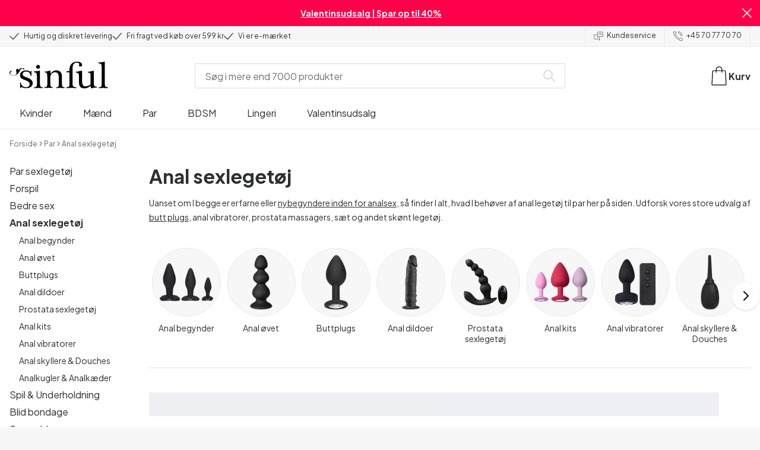

--- FILE ---
content_type: text/html; charset=UTF-8
request_url: https://www.sinful.dk/par/anal-legetoej
body_size: 59440
content:
<!DOCTYPE html><!--sinful--><html lang="da-dk"><head><meta charSet="utf-8"/><meta name="viewport" content="width=device-width, initial-scale=1"/><link rel="preload" href="/_next/static/media/636a5ac981f94f8b-s.p.woff2" as="font" crossorigin="" type="font/woff2"/><link rel="preload" href="/_next/static/media/c49dcee81b580683-s.p.woff2" as="font" crossorigin="" type="font/woff2"/><link rel="preload" href="/_next/static/media/fa3e259cafa8f47e-s.p.woff2" as="font" crossorigin="" type="font/woff2"/><link rel="stylesheet" href="/_next/static/css/fc70fb4e98a6c1fb.css" data-precedence="next"/><link rel="stylesheet" href="/_next/static/css/f14458bb76e74f58.css" data-precedence="next"/><link rel="stylesheet" href="/_next/static/css/cfe2340931db558e.css" data-precedence="next"/><link rel="preload" as="script" fetchPriority="low" href="/_next/static/chunks/webpack-43cdad112e3b002c.js"/><script src="/_next/static/chunks/d54144d8-e0db7650491f2cec.js" async=""></script><script src="/_next/static/chunks/6681-b0deb2214d0144f9.js" async=""></script><script src="/_next/static/chunks/main-app-7b2c785aaa31ac2d.js" async=""></script><script src="/_next/static/chunks/3171c777-ef619cca4aa4507b.js" async=""></script><script src="/_next/static/chunks/7926-66d63d3677b22954.js" async=""></script><script src="/_next/static/chunks/8258-4c10ecd4ac375a16.js" async=""></script><script src="/_next/static/chunks/5646-4e3722bce986a4f6.js" async=""></script><script src="/_next/static/chunks/904-c06f54e8f7371cbd.js" async=""></script><script src="/_next/static/chunks/1369-15b0731805f7dfa6.js" async=""></script><script src="/_next/static/chunks/1768-030f4564e28d7068.js" async=""></script><script src="/_next/static/chunks/9617-46101e61c2ee2c64.js" async=""></script><script src="/_next/static/chunks/1200-6d343d54edc67b19.js" async=""></script><script src="/_next/static/chunks/7662-635fb0344fee4db8.js" async=""></script><script src="/_next/static/chunks/3345-2c4681b6dc9fe98b.js" async=""></script><script src="/_next/static/chunks/9181-7d398e52b15b101c.js" async=""></script><script src="/_next/static/chunks/7664-f400313847cd5b74.js" async=""></script><script src="/_next/static/chunks/471-6cb69374f640ca1c.js" async=""></script><script src="/_next/static/chunks/4342-5f7c80f845412f08.js" async=""></script><script src="/_next/static/chunks/3900-00029c3ec677f06a.js" async=""></script><script src="/_next/static/chunks/5326-340142dc563a92e7.js" async=""></script><script src="/_next/static/chunks/446-d5b3b73e75d47951.js" async=""></script><script src="/_next/static/chunks/app/layout-cb6b12922d4e5eee.js" async=""></script><script src="/_next/static/chunks/app/global-error-371fdcea30b793d2.js" async=""></script><script src="/_next/static/chunks/app/not-found-c09f7cf61f811683.js" async=""></script><script src="/_next/static/chunks/app/%5B...page%5D/layout-6500a5e6fd5cf9e4.js" async=""></script><script src="/_next/static/chunks/app/%5B...page%5D/page-00bac3e86ba975df.js" async=""></script><link rel="preload" href="/_next/static/chunks/1400.61805b4bf32a5748.js" as="script" fetchPriority="low"/><link rel="preload" href="/_next/static/chunks/7627.ecb27c3139afd96d.js" as="script" fetchPriority="low"/><link rel="preload" href="/_next/static/chunks/4503.9aa25ec18e7b4ac7.js" as="script" fetchPriority="low"/><meta name="next-size-adjust" content=""/><link rel="icon" type="image/x-icon" href="/favicon.ico"/><link rel="mask-icon" href="/favicon.svg" color="#000000"/><link rel="apple-touch-icon" sizes="180x180" href="/apple-touch-icon.png"/><link rel="icon" type="image/png" sizes="48x48" href="/favicon-48x48.png"/><link rel="icon" type="image/png" sizes="32x32" href="/favicon-32x32.png"/><link rel="icon" type="image/png" sizes="16x16" href="/favicon-16x16.png"/><link rel="manifest" href="/site.webmanifest"/><link rel="preconnect" href="https://dev.visualwebsiteoptimizer.com"/><title>Anal Sexlegetøj - Find Alt Til Anal Stimulation Her - Sinful</title><meta name="description" content="Stort udvalg af anal legetøj til mænd, kvinder og par hvad end du er øvet og nybegynder. Vi leverer alle produkter fra dag-til-dag i diskrete pakker. "/><meta name="robots" content="index"/><link rel="canonical" href="https://www.sinful.dk/par/anal-legetoej"/><link rel="alternate" hrefLang="de-de" href="https://www.sinful.de/paare/anal-sexspielzeuge"/><link rel="alternate" hrefLang="sv-se" href="https://www.sinful.se/par/anal-sexleksaker"/><link rel="alternate" hrefLang="da-dk" href="https://www.sinful.dk/par/anal-legetoej"/><link rel="alternate" hrefLang="fi-fi" href="https://www.sinful.fi/pareille/anaalilelut-pareille"/><link rel="alternate" hrefLang="nb-no" href="https://www.sinful.no/par/analsex"/><link rel="alternate" hrefLang="en-us" href="https://www.sinful.com/couples/anal-sex-toys"/><link rel="alternate" hrefLang="fr-fr" href="https://www.sinful.fr/couples/sex-toys-anaux"/><link rel="alternate" hrefLang="en-gb" href="https://www.sinful.co.uk/couples/anal-sex-toys"/><link rel="alternate" hrefLang="de-at" href="https://www.sinful.at/paare/anal-sexspielzeuge"/><link rel="alternate" hrefLang="de-ch" href="https://www.sinful.ch/paare/anal-sexspielzeuge"/><link rel="alternate" hrefLang="fr-ch" href="https://www.sinful.ch/fr/couples/sex-toys-anaux"/><link rel="alternate" hrefLang="nl-nl" href="https://www.sinful.nl/koppels/anale-seksspeeltjes"/><link rel="alternate" hrefLang="nl-be" href="https://www.sinful.be/koppels/anale-seksspeeltjes"/><link rel="alternate" hrefLang="fr-be" href="https://www.sinful.be/fr/couples/sex-toys-anaux"/><script>!function(){"use strict";function l(e){for(var t=e,r=0,n=document.cookie.split(";");r<n.length;r++){var o=n[r].split("=");if(o[0].trim()===t)return o[1]}}function s(e){return localStorage.getItem(e)}function u(e){return window[e]}function A(e,t){e=document.querySelector(e);return t?null==e?void 0:e.getAttribute(t):null==e?void 0:e.textContent}var e=window,t=document,r="script",n="dataLayer",o="https://hinfogzi.sinful.dk",a="https://load.hinfogzi.sinful.dk",i="47pn5hinfogzi",c="3phl=aWQ9R1RNLU5YUlBHTFo1&page=2",g="cookie",v="sfbid",E="",d=!1;try{var d=!!g&&(m=navigator.userAgent,!!(m=new RegExp("Version/([0-9._]+)(.*Mobile)?.*Safari.*").exec(m)))&&16.4<=parseFloat(m[1]),f="stapeUserId"===g,I=d&&!f?function(e,t,r){void 0===t&&(t="");var n={cookie:l,localStorage:s,jsVariable:u,cssSelector:A},t=Array.isArray(t)?t:[t];if(e&&n[e])for(var o=n[e],a=0,i=t;a<i.length;a++){var c=i[a],c=r?o(c,r):o(c);if(c)return c}else console.warn("invalid uid source",e)}(g,v,E):void 0;d=d&&(!!I||f)}catch(e){console.error(e)}var m=e,g=(m[n]=m[n]||[],m[n].push({"gtm.start":(new Date).getTime(),event:"gtm.js"}),t.getElementsByTagName(r)[0]),v=I?"&bi="+encodeURIComponent(I):"",E=t.createElement(r),f=(d&&(i=8<i.length?i.replace(/([a-z]{8}$)/,"kp$1"):"kp"+i),!d&&a?a:o);E.async=!0,E.src=f+"/"+i+".js?"+c+v,null!=(e=g.parentNode)&&e.insertBefore(E,g)}();</script><script id="vwoCode" type="text/javascript">
          //DO NOT make any changes to smart code except for entering your account id
          window._vwo_code ||
            (function () {
            var account_id = 846284,
            version = 2.1,
            settings_tolerance = 2000,
            hide_element = "body",
            hide_element_style = "",
            /* DO NOT EDIT BELOW THIS LINE */
                f=false,w=window,d=document,v=d.querySelector('#vwoCode'),cK='_vwo_'+account_id+'_settings',cc={};try{var c=JSON.parse(localStorage.getItem('_vwo_'+account_id+'_config'));cc=c&&typeof c==='object'?c:{}}catch(e){}var stT=cc.stT==='session'?w.sessionStorage:w.localStorage;code={nonce:v&&v.nonce,use_existing_jquery:function(){return typeof use_existing_jquery!=='undefined'?use_existing_jquery:undefined},library_tolerance:function(){return typeof library_tolerance!=='undefined'?library_tolerance:undefined},settings_tolerance:function(){return cc.sT||settings_tolerance},hide_element_style:function(){return'{'+(cc.hES||hide_element_style)+'}'},hide_element:function(){if(performance.getEntriesByName('first-contentful-paint')[0]){return''}return typeof cc.hE==='string'?cc.hE:hide_element},getVersion:function(){return version},finish:function(e){if(!f){f=true;var t=d.getElementById('_vis_opt_path_hides');if(t)t.parentNode.removeChild(t);if(e)(new Image).src='https://dev.visualwebsiteoptimizer.com/ee.gif?a='+account_id+e}},finished:function(){return f},addScript:function(e){var t=d.createElement('script');t.type='text/javascript';if(e.src){t.src=e.src}else{t.text=e.text}v&&t.setAttribute('nonce',v.nonce);d.getElementsByTagName('head')[0].appendChild(t)},load:function(e,t){var n=this.getSettings(),i=d.createElement('script'),r=this;t=t||{};if(n){i.textContent=n;d.getElementsByTagName('head')[0].appendChild(i);if(!w.VWO||VWO.caE){stT.removeItem(cK);r.load(e)}}else{var o=new XMLHttpRequest;o.open('GET',e,true);o.withCredentials=!t.dSC;o.responseType=t.responseType||'text';o.onload=function(){if(t.onloadCb){return t.onloadCb(o,e)}if(o.status===200||o.status===304){w._vwo_code.addScript({text:o.responseText})}else{w._vwo_code.finish('&e=loading_failure:'+e)}};o.onerror=function(){if(t.onerrorCb){return t.onerrorCb(e)}w._vwo_code.finish('&e=loading_failure:'+e)};o.send()}},getSettings:function(){try{var e=stT.getItem(cK);if(!e){return}e=JSON.parse(e);if(Date.now()>e.e){stT.removeItem(cK);return}return e.s}catch(e){return}},init:function(){if(d.URL.indexOf('__vwo_disable__')>-1)return;var e=this.settings_tolerance();w._vwo_settings_timer=setTimeout(function(){w._vwo_code.finish();stT.removeItem(cK)},e);var t;if(this.hide_element()!=='body'){t=d.createElement('style');var n=this.hide_element(),i=n?n+this.hide_element_style():'',r=d.getElementsByTagName('head')[0];t.setAttribute('id','_vis_opt_path_hides');v&&t.setAttribute('nonce',v.nonce);t.setAttribute('type','text/css');if(t.styleSheet)t.styleSheet.cssText=i;else t.appendChild(d.createTextNode(i));r.appendChild(t)}else{t=d.getElementsByTagName('head')[0];var i=d.createElement('div');i.style.cssText='z-index: 2147483647 !important;position: fixed !important;left: 0 !important;top: 0 !important;width: 100% !important;height: 100% !important;background: white !important;';i.setAttribute('id','_vis_opt_path_hides');i.classList.add('_vis_hide_layer');t.parentNode.insertBefore(i,t.nextSibling)}var o=window._vis_opt_url||d.URL,s='https://dev.visualwebsiteoptimizer.com/j.php?a='+account_id+'&u='+encodeURIComponent(o)+'&vn='+version;if(w.location.search.indexOf('_vwo_xhr')!==-1){this.addScript({src:s})}else{this.load(s+'&x=true')}}};w._vwo_code=code;code.init();})();(function(){var i=window;function t(){if(i._vwo_code){var e=t.hidingStyle=document.getElementById('_vis_opt_path_hides')||t.hidingStyle;if(!i._vwo_code.finished()&&!_vwo_code.libExecuted&&(!i.VWO||!VWO.dNR)){if(!document.getElementById('_vis_opt_path_hides')){document.getElementsByTagName('head')[0].appendChild(e)}requestAnimationFrame(t)}}}t()})();</script><script src="/_next/static/chunks/polyfills-42372ed130431b0a.js" noModule=""></script><style id="__jsx-4110252119">:root{--_10w3tcw1y:'Plus Jakarta Sans', 'Plus Jakarta Sans Fallback';--_10w3tcw1z:'DM Serif Display', 'DM Serif Display Fallback'}</style></head><body><div hidden=""><!--$--><!--/$--></div><noscript><iframe src="https://load.hinfogzi.sinful.dk/ns.html?id=GTM-NXRPGLZ5" height="0" width="0" style="display:none;visibility:hidden"></iframe></noscript><div class="" id="ui-root"><div data-testid="infobar" class="yrijto69 yrijto91 _7go9my40 _1a8p1y74l _1a8p1y75" style="grid-template-columns:1fr 30px"><div class="_1a8p1y77d _1a8p1y7a yrijtoc3 yrijtoev yrijtomd yrijtop5 _137o0st91 _137o0stjb _137o0stjc _137o0stk7 _137o0stkd _137o0stkj"><article class="_1ufgj3a3 _1weu09u0"><p><a class="fiw1770 _1ufgj3a1" data-infobar="campaign" target="_self" href="/sexlegetoej/favoritter/tilbud"><span class="_1ufgj3a0" style="font-weight:bold">Valentinsudsalg | Spar op til 40%</span></a></p></article></div><span class="_1rej2pt0 _1weu09u1"><svg xmlns="http://www.w3.org/2000/svg" viewBox="0 0 2048 2048" focusable="false" data-infobar="close" role="button" fill="currentColor" stroke="none"><path d="M1169 1024l879 879-145 145-879-879-879 879L0 1903l879-879L0 145 145 0l879 879L1903 0l145 145-879 879z"></path></svg></span></div><div class="_1a8p1y74l _1a8p1y77d _1a8p1y77t _1a8p1y7a yrijtoc3 yrijtoev yrijtomd yrijtop5 _137o0st91 _137o0stjb _137o0stjc _137o0stk7 _137o0stkd _137o0stkj _1sdu78v0"><div class="_1a8p1y70 _1a8p1y7b _1sdu78v4"><div class="_1a8p1y7a _1a8p1y74l"><span class="_1rej2pt0 yrijtopk _1f8og78f"><svg xmlns="http://www.w3.org/2000/svg" width="15.693" height="11.446" viewBox="0 0 15.693 11.446" stroke-linecap="round" stroke-linejoin="round" stroke-width="1.2" fill="currentColor" stroke="none"><g transform="translate(-911.652 -1129.654)"><path d="M912.5,1135.5l5.478,5,8.522-10" transform="translate(0 0)" fill="none" stroke="currentColor"></path></g></svg></span><span class="_1cfy9420 _1f8og785 _1f8og781y _1f8og783m _1f8og786j">Hurtig og diskret levering</span></div><div class="_1a8p1y7a _1a8p1y74l"><span class="_1rej2pt0 yrijtopk _1f8og78f"><svg xmlns="http://www.w3.org/2000/svg" width="15.693" height="11.446" viewBox="0 0 15.693 11.446" stroke-linecap="round" stroke-linejoin="round" stroke-width="1.2" fill="currentColor" stroke="none"><g transform="translate(-911.652 -1129.654)"><path d="M912.5,1135.5l5.478,5,8.522-10" transform="translate(0 0)" fill="none" stroke="currentColor"></path></g></svg></span><span class="_1cfy9420 _1f8og785 _1f8og781y _1f8og783m _1f8og786j">Fri fragt ved køb over 599 kr</span></div><div class="_1a8p1y7a _1a8p1y74l"><span class="_1rej2pt0 yrijtopk _1f8og78f"><svg xmlns="http://www.w3.org/2000/svg" width="15.693" height="11.446" viewBox="0 0 15.693 11.446" stroke-linecap="round" stroke-linejoin="round" stroke-width="1.2" fill="currentColor" stroke="none"><g transform="translate(-911.652 -1129.654)"><path d="M912.5,1135.5l5.478,5,8.522-10" transform="translate(0 0)" fill="none" stroke="currentColor"></path></g></svg></span><span class="_1cfy9420 _1f8og785 _1f8og781y _1f8og783m _1f8og786j">Vi er e-mærket</span></div></div><div class="_1a8p1y7a _1a8p1y71 _1sdu78v4"><div class="b0gn4q4" style="--b0gn4q0:1;--b0gn4q1:1;--b0gn4q2:0px;--b0gn4q3:0px"><div class="_1auylowu _137o0st91"><ul class="b0gn4q6 yrijto0 yrijto2s"><li class="b0gn4q7"><div class="_1a8p1y77d _1a8p1y7a"><div class="_1a8p1y7a _1a8p1y74l"><span class="_1rej2pt0 yrijtopk _1f8og78f"><svg xmlns="http://www.w3.org/2000/svg" width="15.693" height="11.446" viewBox="0 0 15.693 11.446" stroke-linecap="round" stroke-linejoin="round" stroke-width="1.2" fill="currentColor" stroke="none"><g transform="translate(-911.652 -1129.654)"><path d="M912.5,1135.5l5.478,5,8.522-10" transform="translate(0 0)" fill="none" stroke="currentColor"></path></g></svg></span><span class="_1cfy9420 _1f8og785 _1f8og781y _1f8og783m _1f8og786j">Hurtig og diskret levering</span></div></div></li><li class="b0gn4q7"><div class="_1a8p1y77d _1a8p1y7a"><div class="_1a8p1y7a _1a8p1y74l"><span class="_1rej2pt0 yrijtopk _1f8og78f"><svg xmlns="http://www.w3.org/2000/svg" width="15.693" height="11.446" viewBox="0 0 15.693 11.446" stroke-linecap="round" stroke-linejoin="round" stroke-width="1.2" fill="currentColor" stroke="none"><g transform="translate(-911.652 -1129.654)"><path d="M912.5,1135.5l5.478,5,8.522-10" transform="translate(0 0)" fill="none" stroke="currentColor"></path></g></svg></span><span class="_1cfy9420 _1f8og785 _1f8og781y _1f8og783m _1f8og786j">Fri fragt ved køb over 599 kr</span></div></div></li><li class="b0gn4q7"><div class="_1a8p1y77d _1a8p1y7a"><div class="_1a8p1y7a _1a8p1y74l"><span class="_1rej2pt0 yrijtopk _1f8og78f"><svg xmlns="http://www.w3.org/2000/svg" width="15.693" height="11.446" viewBox="0 0 15.693 11.446" stroke-linecap="round" stroke-linejoin="round" stroke-width="1.2" fill="currentColor" stroke="none"><g transform="translate(-911.652 -1129.654)"><path d="M912.5,1135.5l5.478,5,8.522-10" transform="translate(0 0)" fill="none" stroke="currentColor"></path></g></svg></span><span class="_1cfy9420 _1f8og785 _1f8og781y _1f8og783m _1f8og786j">Vi er e-mærket</span></div></div></li><li class="b0gn4q7"><div class="_1a8p1y77d _1a8p1y7a"></div></li></ul></div></div></div><div class="_1a8p1y70 _1a8p1y7c _137o0st13v _1a8p1y77i"><div class="_1sdu78v1 _1sdu78v2 _1sdu78v3"><span class="_1cfy9420 _1f8og785 _1f8og785k _1f8og781y _1f8og783m _1f8og786j"><a data-navid="nav-link" class="fiw1770" href="/support"><span class="_1rej2pt0 yrijtopf _1f8og78f"><svg xmlns="http://www.w3.org/2000/svg" viewBox="0 0 24 22" fill="none" stroke="currentColor" stroke-linecap="round" stroke-linejoin="round"><path d="M8.91,8.43h-5a2,2,0,0,0-2,2v7a2,2,0,0,0,2,2h9l3,3v-8" transform="translate(-1.41 -0.93)"></path><path d="M22.91,12.43h-9l-3,3v-12a2,2,0,0,1,2-2h10a2,2,0,0,1,2,2v7A2,2,0,0,1,22.91,12.43Z" transform="translate(-1.41 -0.93)"></path><circle cx="13.5" cy="5.5" r="0.5"></circle><circle cx="16.5" cy="5.5" r="0.5"></circle><circle cx="19.5" cy="5.5" r="0.5"></circle></svg></span> <!-- -->Kundeservice</a></span></div><div class="_1sdu78v1 _1sdu78v3"><span class="_1cfy9420 _1f8og785 _1f8og785k _1f8og781y _1f8og783m _1f8og786j"><a class="fiw1770" href="tel:+45 70 77 70 70"><span class="_1rej2pt0 yrijtopf _1f8og78f"><svg xmlns="http://www.w3.org/2000/svg" viewBox="0 0 23.29 23.31" fill="none" stroke="currentColor" stroke-linecap="round" stroke-linejoin="round"><path d="M2.1,2.76A2,2,0,0,0,2,4.09a24.46,24.46,0,0,0,6.78,13,23.78,23.78,0,0,0,13,6.74,2.08,2.08,0,0,0,1.33-.09.62.62,0,0,0,.32-.41l.81-3.59a1,1,0,0,0-.3-.89c-.13-.12-2.85-1.1-4.14-1.73a1.08,1.08,0,0,0-1.41.32l-.5.86a1.28,1.28,0,0,1-.79.59c-1.26.32-5.16-3.27-6-4.12S6.47,9.9,6.79,8.64a1.26,1.26,0,0,1,.59-.78l.86-.5A1.09,1.09,0,0,0,8.57,6,21,21,0,0,1,7.31,2.49a1.12,1.12,0,0,0-1.2-.86l-3.62.81A.64.64,0,0,0,2.1,2.76Z" transform="translate(-1.44 -1.09)"></path><path d="M13.07,4.6a7.11,7.11,0,0,1,7.11,7.11" transform="translate(-1.44 -1.09)"></path><path d="M13.07,1.59A10.12,10.12,0,0,1,23.19,11.71" transform="translate(-1.44 -1.09)"></path></svg></span> <!-- -->+45 70 77 70 70</a></span></div></div></div><header><div class="_7brozz1"><div class="yrijtoc3 yrijtoev yrijtomd yrijtop5 _137o0st91 _137o0stjb _137o0stjc _137o0stk7 _137o0stkd _137o0stkj _7brozz5"><div class="_7brozz7 _7brozz8"><a class="fiw1770" href="/"><svg xmlns="http://www.w3.org/2000/svg" width="165.849" height="44.996" viewBox="0 0 165.849 44.996"><g transform="translate(-6.38 -16.6)"><g transform="translate(24.068 16.6)"><path d="M47.144,50.8a8.162,8.162,0,0,0-2.454-1.882,27.53,27.53,0,0,0-3.109-1.554,20.9,20.9,0,0,0-2.045-.818c-.818-.327-1.554-.573-2.127-.818a12.81,12.81,0,0,1-3.518-1.718,3.257,3.257,0,0,1-1.473-2.863,4.082,4.082,0,0,1,1.718-3.436,6.656,6.656,0,0,1,4.172-1.227c2.373,0,4.254.654,5.4,1.963a11.776,11.776,0,0,1,2.373,5.4c.164.245.9.164,1.064-.082V39.345a25.3,25.3,0,0,1,.409-4.009.738.738,0,0,0-.409-.082h-.491c-.164.082-.082,0-.082.082a1.764,1.764,0,0,1-.9,1.309,1.8,1.8,0,0,0-.654-.082.613.613,0,0,1-.409-.082h0a9.879,9.879,0,0,0-2.945-1.473,11.457,11.457,0,0,0-3.109-.409,18.8,18.8,0,0,0-3.682.409A11.16,11.16,0,0,0,31.518,36.4a8.764,8.764,0,0,0-2.454,2.454,6.593,6.593,0,0,0-.982,3.763,8.563,8.563,0,0,0,.573,3.191,7.038,7.038,0,0,0,1.636,2.127,9.722,9.722,0,0,0,2.373,1.473c.9.409,1.882.818,2.782,1.145.654.245,1.309.491,1.882.736.654.245,1.227.491,1.882.736a14.351,14.351,0,0,1,3.436,2.127A4.213,4.213,0,0,1,44.2,57.671a4.769,4.769,0,0,1-1.554,3.845,5.967,5.967,0,0,1-4.009,1.391,12.727,12.727,0,0,1-3.763-.491,6.343,6.343,0,0,1-2.7-1.554,8.162,8.162,0,0,1-1.882-2.454,13.485,13.485,0,0,1-1.145-3.354c0-.082,0-.082-.164-.082-.082,0-.245-.082-.327-.082h-.082a1.163,1.163,0,0,0-.491.164c-.082.082-.082,0-.082.082,0,.164.245,3.191.245,4.581V64.3h0a.737.737,0,0,0,.409.082,1.6,1.6,0,0,0,.573-.082h0a1.591,1.591,0,0,1,.736-1.145,1.32,1.32,0,0,1,.736-.245.738.738,0,0,1,.409.082h0a12.755,12.755,0,0,0,3.518,1.064,21.07,21.07,0,0,0,3.682.409,22.983,22.983,0,0,0,4.009-.409,11.3,11.3,0,0,0,3.518-1.391,7.521,7.521,0,0,0,2.536-2.536,7.166,7.166,0,0,0,.982-3.927,7.279,7.279,0,0,0-.573-3.109A13.245,13.245,0,0,0,47.144,50.8Z" transform="translate(-28 -19.874)"></path><path d="M71.008,63.157a11.194,11.194,0,0,1-2.373-.573,2.737,2.737,0,0,1-1.309-1.227,4.624,4.624,0,0,1-.491-1.963,26.324,26.324,0,0,1-.082-2.7h0V36a2.529,2.529,0,0,0-.164-.654c-.082-.164-.245-.327-.654-.245-.245,0-1.227.327-1.718.409a12.859,12.859,0,0,1-1.882.327c-.736.082-1.391.164-2.127.245-.654.082-1.309.082-1.963.164s-1.145.082-1.554.164h0c-.164,0-.164,0-.245.164a.818.818,0,0,0,0,.982c.082.082.082.164.245.164h0a13.135,13.135,0,0,1,2.536.573,2.87,2.87,0,0,1,1.554,1.391,9.287,9.287,0,0,1,.654,2.7c.082,1.145.164,2.618.164,4.5V57.184a23.826,23.826,0,0,1-.082,2.536,3.9,3.9,0,0,1-.573,1.8,3.472,3.472,0,0,1-1.554,1.227,9.6,9.6,0,0,1-2.7.573.425.425,0,0,0-.327.164.877.877,0,0,0-.164.491.45.45,0,0,0,.164.409c.082.082.082.164.245.164,1.145,0,6.3-.245,7.69-.245,1.309,0,6.136.245,6.872.245.164,0,.245,0,.245-.164.082-.164.164-.245.164-.409a1.163,1.163,0,0,0-.164-.491A.726.726,0,0,0,71.008,63.157Z" transform="translate(-33.129 -19.96)"></path><path d="M67.627,26.654a3.564,3.564,0,0,0-.9-2.373,2.854,2.854,0,0,0-2.291-.982,3.33,3.33,0,0,0-2.454.982A3.1,3.1,0,0,0,61,26.572a2.639,2.639,0,0,0,1.064,2.209,3.585,3.585,0,0,0,2.536.9,3.021,3.021,0,0,0,2.209-.9A3.552,3.552,0,0,0,67.627,26.654Z" transform="translate(-34.002 -17.819)"></path><path d="M111.67,63.07a10.689,10.689,0,0,1-2.209-.573,2.406,2.406,0,0,1-1.227-1.145,5.731,5.731,0,0,1-.491-1.882c-.082-.736-.082-1.718-.082-2.863V45.563c0-3.927-.9-6.709-2.618-8.427S100.871,34.6,97.762,34.6a8.7,8.7,0,0,0-3.027.491,11.47,11.47,0,0,0-2.454,1.227A12.689,12.689,0,0,0,90.4,37.872q-.736.859-1.227,1.473a.51.51,0,0,1-.409.245H88.6a.509.509,0,0,1-.327-.491V36.318a1.955,1.955,0,0,0-.409-1.145c-.164-.245-.327-.245-.573-.245a.89.89,0,0,0-.409.082,38.717,38.717,0,0,1-4.827,1.309,26.579,26.579,0,0,1-3.6.409.425.425,0,0,0-.327.164.625.625,0,0,0-.164.409c0,.164,0,.245.164.327a.425.425,0,0,0,.327.164,5.6,5.6,0,0,1,2.536.491,3.3,3.3,0,0,1,1.391,1.882,16.347,16.347,0,0,1,.491,3.436c.082,1.391.082,3.109.082,5.236v8.1a23.878,23.878,0,0,1-.082,2.618,4.614,4.614,0,0,1-.573,1.882A2.491,2.491,0,0,1,80.827,62.5a9.269,9.269,0,0,1-2.536.491.425.425,0,0,0-.327.164.877.877,0,0,0-.164.491.45.45,0,0,0,.164.409c.082.082.082.164.245.164,1.064,0,5.972-.245,7.363-.245,1.309,0,5.972.245,6.3.245.164,0,.245,0,.245-.164.082-.164.164-.245.164-.409a1.163,1.163,0,0,0-.164-.491.425.425,0,0,0-.327-.164,6.681,6.681,0,0,1-2.045-.654A3.28,3.28,0,0,1,88.6,61.107a5.833,5.833,0,0,1-.409-1.882,26.328,26.328,0,0,1-.082-2.7v-10.8a7.662,7.662,0,0,1,.573-3.027,7.318,7.318,0,0,1,1.554-2.536,7.732,7.732,0,0,1,2.536-1.718,9.3,9.3,0,0,1,3.518-.654,5.728,5.728,0,0,1,3.272.9,5.637,5.637,0,0,1,1.8,2.291,8.662,8.662,0,0,1,.736,3.027c.082,1.064.164,2.127.164,3.272v9.736a23.824,23.824,0,0,1-.082,2.536,3.888,3.888,0,0,1-.491,1.8,2.951,2.951,0,0,1-1.227,1.227,5.511,5.511,0,0,1-2.291.573.425.425,0,0,0-.327.164.877.877,0,0,0-.164.491.45.45,0,0,0,.164.409c.082.082.082.164.245.164.818,0,5.645-.245,7.036-.245,1.309,0,6.054.245,6.545.245.164,0,.245,0,.245-.164.082-.164.164-.245.164-.409a1.163,1.163,0,0,0-.164-.491C111.915,63.152,111.834,63.152,111.67,63.07Z" transform="translate(-37.058 -19.874)"></path><path d="M133.781,31V29.772c0-1.145,0-2.373.082-3.682a13.964,13.964,0,0,1,.736-3.763,6.83,6.83,0,0,1,2.127-2.945,6.24,6.24,0,0,1,4.091-1.145,6.519,6.519,0,0,1,2.945.654,2.344,2.344,0,0,1,1.227,2.209,1.355,1.355,0,0,1-.409.982c-.082,0-.164.409-.164.982a1.311,1.311,0,0,0,.736,1.309,3.111,3.111,0,0,0,1.8.491,2.787,2.787,0,0,0,1.963-.736,2.162,2.162,0,0,0,.818-1.718,4.409,4.409,0,0,0-.736-2.7,6.578,6.578,0,0,0-1.882-1.8,7.636,7.636,0,0,0-2.7-.982,13.39,13.39,0,0,0-3.109-.327,14.542,14.542,0,0,0-5.481.982,11.551,11.551,0,0,0-4.009,2.7,11.382,11.382,0,0,0-2.454,4.091,14.815,14.815,0,0,0-.818,5.154v1.554a1.618,1.618,0,0,1-.164.9.848.848,0,0,1-.982.573l-3.436.327c-.164,0-.245.082-.327.245a1.541,1.541,0,0,0-.164.654,1.517,1.517,0,0,0,.164.573c.082.164.082.164.245.164h3.191a2.031,2.031,0,0,1,.736.082c.164.082.327.082.491.245a.6.6,0,0,1,.164.491V53.661a26.329,26.329,0,0,1-.082,2.7,3.9,3.9,0,0,1-.573,1.8,3.24,3.24,0,0,1-1.554,1.145,13.5,13.5,0,0,1-2.782.573.481.481,0,0,0-.409.164.877.877,0,0,0-.164.491.45.45,0,0,0,.164.409c.082.082.082.164.245.164,1.309,0,6.709-.245,8.1-.245,1.309,0,6.872.245,8.508.245.082,0,.164,0,.245-.164s.164-.245.164-.409a1.163,1.163,0,0,0-.164-.491.425.425,0,0,0-.327-.164,20.235,20.235,0,0,1-3.354-.654,3.888,3.888,0,0,1-1.882-1.145,3.521,3.521,0,0,1-.736-1.882,23.862,23.862,0,0,1-.164-2.7V36.071L133.781,31Z" transform="translate(-45.261 -16.6)"></path><path d="M178.161,62.1a6.652,6.652,0,0,1-2.782-.409,2.649,2.649,0,0,1-1.636-1.473,7.238,7.238,0,0,1-.654-2.7c-.082-1.064-.082-2.536-.082-4.254V36.327a2.828,2.828,0,0,0-.245-.982c-.082-.164-.164-.164-.409-.164a.89.89,0,0,0-.409.082,38.332,38.332,0,0,1-4.336,1.145,22.806,22.806,0,0,1-4.336.736c-.164,0-.164,0-.245.082a.492.492,0,0,0-.082.327v.082a1.163,1.163,0,0,0,.164.491c.082.082.082.164.245.164a10.706,10.706,0,0,1,2.373.491,2.094,2.094,0,0,1,1.391,1.227,6.159,6.159,0,0,1,.491,2.454c.082,1.064.082,2.454.082,4.336V57.762a1.428,1.428,0,0,1-.327.982,10.768,10.768,0,0,1-3.763,1.963,16.474,16.474,0,0,1-4.663.818,5.491,5.491,0,0,1-2.7-.573,4.245,4.245,0,0,1-1.8-1.8,10.093,10.093,0,0,1-.818-3.109,34.05,34.05,0,0,1-.245-4.418v-15.3a3.694,3.694,0,0,0-.245-1.064c-.082-.164-.164-.164-.409-.164a.89.89,0,0,0-.409.082c-.818.245-4.254.982-5.072,1.145s-3.6.654-4.009.736h0c-.164,0-.164,0-.245.164a.737.737,0,0,0-.082.409v.082a1.163,1.163,0,0,0,.164.491c.082.164.082.082.164.164h0a13.928,13.928,0,0,1,2.536.491,2.333,2.333,0,0,1,1.554,1.227,5.9,5.9,0,0,1,.654,2.454c.082,1.064.164,2.454.164,4.336v7.281a26.735,26.735,0,0,0,.409,4.663,9.057,9.057,0,0,0,1.473,3.354,6.311,6.311,0,0,0,2.863,2.045,12.834,12.834,0,0,0,4.745.736,13.571,13.571,0,0,0,4.581-.818,14.073,14.073,0,0,0,4.663-2.782.7.7,0,0,1,.491-.245h.164c.164,0,.409.327.409.491a10.428,10.428,0,0,0,.245,2.618c.164.573.327.654.491.654a3.893,3.893,0,0,0,1.064-.164,16.925,16.925,0,0,0,1.8-.327c.654-.164,1.309-.245,1.882-.409a6.714,6.714,0,0,1,1.473-.245c.409-.082.736-.082,1.064-.164a2.783,2.783,0,0,1,.818-.082c.245,0,.491-.082.736-.082h.9c.082,0,.082,0,.082-.082a1.038,1.038,0,0,0,.082-.491,2.893,2.893,0,0,0-.082-.491Z" transform="translate(-48.898 -19.965)"></path><path d="M204.835,59.8a13.773,13.773,0,0,1-2.7-.573A2.929,2.929,0,0,1,200.581,58a3.887,3.887,0,0,1-.491-1.963,26.329,26.329,0,0,1-.082-2.7V17.254a1.088,1.088,0,0,0-.245-.573.358.358,0,0,0-.245-.082,1.6,1.6,0,0,0-.573.082,26.124,26.124,0,0,1-5.154.982c-1.8.164-3.354.327-4.663.409h0c-.164,0-.164,0-.245.164a.737.737,0,0,0-.082.409v.082a1.163,1.163,0,0,0,.164.491c.082.164.082.082.164.164h0c1.227.164,2.209.327,3.027.491a3.111,3.111,0,0,1,1.8,1.391,5.946,5.946,0,0,1,.654,2.7c.082,1.145.164,2.7.164,4.5v25.28a23.824,23.824,0,0,1-.082,2.536,4.614,4.614,0,0,1-.573,1.882,3.751,3.751,0,0,1-1.636,1.227,10.974,10.974,0,0,1-2.863.573.425.425,0,0,0-.327.164.877.877,0,0,0-.164.491.45.45,0,0,0,.164.409c.082.082.082.164.245.164,1.391,0,6.627-.245,8.018-.245,1.309,0,6.463.245,7.445.245.164,0,.245,0,.245-.164.082-.164.164-.245.164-.409a1.163,1.163,0,0,0-.164-.491A.725.725,0,0,0,204.835,59.8Z" transform="translate(-57.247 -16.6)"></path></g><path d="M28.158,30.511c-.164,0-.409-.327-.736-.573-.818-.573-3.845-.573-5.318,3.109-.164.409-.245.409-.327,0-.082-2.373-4.172-3.272-4.172.573,0,3.763.982,4.172.409,5.972-.409,1.391-3.845,3.6-8.018,2.045-3.763-1.473-2.618-5.89-.082-6.381.491-.082.654-.327,0-.654a2.386,2.386,0,0,0-2.536.573A3.82,3.82,0,0,0,7.46,40.41c2.945,3.354,9.654,2.373,13.09-1.227s4.091-8.836,6.709-8.427c1.718.245,1.473.9,2.373,1.227.9.245,2.536,0,1.554-1.064C30.285,29.775,28.567,30.429,28.158,30.511Z" transform="translate(0 -2.375)"></path></g></svg></a></div><div class="_7brozz7 _7brozzc"><button role="button" class="w17qey8 _1f8og782n w17qey9 _7go9mye _1a8p1y7p _1a8p1y74l _1a8p1y77d _7go9my5e yrijtoc3 yrijtoev yrijto6e yrijto96 _1f8og78f _1a8p1y7a _1a8p1y73 _1a8p1y77d _1a8p1y74l _1a8p1y719 yrijtof"><span class="_1rej2pt0 qkhe17 _1f8og78z"><svg xmlns="http://www.w3.org/2000/svg" width="29" height="20" viewBox="0 0 25.2 17.2" stroke-width="1" fill="currentColor" stroke="none"><g id="Group_577" data-name="Group 577" transform="translate(-12.118 -11.208)"><line id="Line_18" data-name="Line 18" x2="24" transform="translate(12.718 11.808)" fill="#163567" stroke="#000" stroke-linecap="round" stroke-linejoin="round" stroke-width="1.2px"></line><line id="Line_19" data-name="Line 19" x2="24" transform="translate(12.718 27.808)" fill="#163567" stroke="#000" stroke-linecap="round" stroke-linejoin="round" stroke-width="1.2px"></line><line id="Line_20" data-name="Line 20" x2="24" transform="translate(12.718 19.808)" fill="#163567" stroke="#000" stroke-linecap="round" stroke-linejoin="round" stroke-width="1.2px"></line></g></svg></span><span class="qkhe16 _1cfy9420 _1f8og7823 _1f8og783m _1f8og786j">Menu</span></button><nav aria-label="Main" data-orientation="horizontal" dir="ltr" class="_1a8p1y70 _1a8p1y7i"><div style="position:relative"><ul data-orientation="horizontal" class="_1vm6wx43" dir="ltr"><li class="_1vm6wx46" data-testid="navitem"><a class="fiw1770 _1vm6wx47" data-navid="nav-link" id="radix-_R_14tla5lb_-trigger-radix-_R_74tla5lb_" data-state="closed" aria-expanded="false" aria-controls="radix-_R_14tla5lb_-content-radix-_R_74tla5lb_" data-radix-collection-item="" href="/kvinder"><span class="_1cfy9420 _1f8og781y _1f8og783m _1f8og786j">Kvinder</span></a></li><li class="_1vm6wx46" data-testid="navitem"><a class="fiw1770 _1vm6wx47" data-navid="nav-link" id="radix-_R_14tla5lb_-trigger-radix-_R_b4tla5lb_" data-state="closed" aria-expanded="false" aria-controls="radix-_R_14tla5lb_-content-radix-_R_b4tla5lb_" data-radix-collection-item="" href="/maend"><span class="_1cfy9420 _1f8og781y _1f8og783m _1f8og786j">Mænd</span></a></li><li class="_1vm6wx46" data-testid="navitem"><a class="fiw1770 _1vm6wx47" data-navid="nav-link" id="radix-_R_14tla5lb_-trigger-radix-_R_f4tla5lb_" data-state="closed" aria-expanded="false" aria-controls="radix-_R_14tla5lb_-content-radix-_R_f4tla5lb_" data-radix-collection-item="" href="/par"><span class="_1cfy9420 _1f8og781y _1f8og783m _1f8og786j">Par</span></a></li><li class="_1vm6wx46" data-testid="navitem"><a class="fiw1770 _1vm6wx47" data-navid="nav-link" id="radix-_R_14tla5lb_-trigger-radix-_R_j4tla5lb_" data-state="closed" aria-expanded="false" aria-controls="radix-_R_14tla5lb_-content-radix-_R_j4tla5lb_" data-radix-collection-item="" href="/fetish"><span class="_1cfy9420 _1f8og781y _1f8og783m _1f8og786j">BDSM</span></a></li><li class="_1vm6wx46" data-testid="navitem"><a class="fiw1770 _1vm6wx47" data-navid="nav-link" id="radix-_R_14tla5lb_-trigger-radix-_R_n4tla5lb_" data-state="closed" aria-expanded="false" aria-controls="radix-_R_14tla5lb_-content-radix-_R_n4tla5lb_" data-radix-collection-item="" href="/kvinder/lingeri"><span class="_1cfy9420 _1f8og781y _1f8og783m _1f8og786j">Lingeri</span></a></li><li class="_1vm6wx46" data-testid="navitem"><a class="fiw1770 _1vm6wx47" data-navid="nav-link" id="radix-_R_14tla5lb_-trigger-radix-_R_r4tla5lb_" data-state="closed" aria-expanded="false" aria-controls="radix-_R_14tla5lb_-content-radix-_R_r4tla5lb_" data-radix-collection-item="" href="/sexlegetoej/favoritter/tilbud"><span class="_1cfy9420 _1f8og781y _1f8og783m _1f8og786j">Valentinsudsalg</span></a></li></ul></div></nav></div><div class="_7brozz7 _7brozza"><div class="_137o0st91" data-headlessui-state=""><div class="yrijtobo yrijtobz yrijtoeg yrijtoer _1a8p1y74l yrijto3h yrijto3s _1a8p1y75 _12xnrmv2" style="grid-template-rows:min-content;grid-template-columns:1fr min-content"><input class="_12xnrmv3" autoComplete="off" placeholder="Søg i mere end 7000 produkter" id="headlessui-combobox-input-_R_b6tla5lb_" role="combobox" type="text" aria-expanded="false" aria-autocomplete="list" data-headlessui-state="" value=""/><svg xmlns="http://www.w3.org/2000/svg" fill="none" viewBox="0 0 24 24" color="currentColor" stroke="currentColor" stroke-width="2" class="_12xnrmv0" cursor="pointer"><path stroke-linecap="round" stroke-linejoin="round" d="M21 21l-6-6m2-5a7 7 0 11-14 0 7 7 0 0114 0z"></path></svg></div></div></div><div class="_7brozz7 _7brozz9"><a class="fiw1770 _1mw7j3e0" href="/cart"><div class="_1js9ehv1"><span class="_1rej2pt0 _1f8og7832 _1f8og78z"><svg xmlns="http://www.w3.org/2000/svg" viewBox="0 0 24.532 31.204" stroke-width="1" fill="none" stroke="currentColor"><g transform="translate(-771.18 -863.9)"><path d="M776.5,873.727v-4.613a4.674,4.674,0,0,1,4.732-4.613h0a4.674,4.674,0,0,1,4.732,4.613v4.613" transform="translate(2.281)" fill="none" stroke="#000" stroke-width="1.2px" stroke-linecap="round" stroke-miterlimit="10"></path><path d="M793.727,870.734l1.16,20.913a1.305,1.305,0,0,1-1.3,1.38H772.861a1.305,1.305,0,0,1-1.3-1.38l1.16-20.913a1.3,1.3,0,0,1,1.3-1.234h18.4A1.3,1.3,0,0,1,793.727,870.734Z" transform="translate(0.223 1.477)" fill="none" stroke="#000" stroke-width="1.2px" stroke-linejoin="round"></path></g></svg></span></div><span class="_1mw7j3e1 _1cfy9420 _1f8og7823 _1f8og783m _1f8og786j">Kurv</span></a></div></div></div><div class=""></div></header><!--$!--><template data-dgst="BAILOUT_TO_CLIENT_SIDE_RENDERING"></template><!--/$--><script type="application/ld+json">{"@context":"http://schema.org","@type":"Organization","name":"Sinful","legalName":"Sinful","alternateName":"Sinfull","image":"https://eu-images.contentstack.com/v3/assets/blt70200aeea7ce7e0e/blt6a159b90ec3ec697/6444340139d7ae49943393e4/logo_black_550x550.jpg","description":"Sinful ApS","url":"https://www.sinful.dk","telephone":"+4570777070","sameAs":["https://www.facebook.com/sinful.dk/","https://www.instagram.com/sinful.global/","https://www.instagram.com/sinful.global","https://www.youtube.com/@SinfulDK","https://www.tiktok.com/@sinful.global","https://da.wikipedia.org/wiki/Sinful","https://www.linkedin.com/company/sinful-aps"],"brand":{"@type":"Brand","name":"Sinful"},"address":{"@type":"PostalAddress","streetAddress":"Søren Nymarks Vej 1C,","addressLocality":"Højbjerg","postalCode":"8270","addressCountry":{"@type":"Country","name":"Danmark"}},"contactPoint":{"@type":"ContactPoint","telephone":"+4570777070","contactType":"customerservice","areaServed":"DK"}}</script><main><!--$!--><template data-dgst="BAILOUT_TO_CLIENT_SIDE_RENDERING"></template><!--/$--><div class=""><div class="yrijtoc3 yrijtoev yrijtomd yrijtop5 _137o0st91 _137o0stjb _137o0stjc _137o0stk7 _137o0stkd _137o0stkj"><script type="application/ld+json">{"@context":"https://schema.org","@type":"BreadcrumbList","itemListElement":[{"@type":"ListItem","position":1,"name":"Forside","item":"https://www.sinful.dk/"},{"@type":"ListItem","position":2,"name":"Par","item":"https://www.sinful.dk/par"},{"@type":"ListItem","position":3,"name":"Anal sexlegetøj","item":"https://www.sinful.dk/par/anal-legetoej"}]}</script><div class="yrijto64 yrijto6f yrijto8w yrijto97 _1a8p1y7a _1a8p1y74l yrijto3c _1auylow1j _1a8p1y71j"><a class="fiw1770 _7go9my1a _1f8og785 _1f8og783m" role="link" href="/"><span class="eaft9i0 _1cfy9420 _7go9my1a _1f8og781y _1f8og783m _1f8og786j">Forside</span></a><svg xmlns="http://www.w3.org/2000/svg" fill="none" viewBox="0 0 24 24" stroke="black" class="eaft9i1" style="width:11px;height:sm;stroke-width:2"><path stroke-linecap="round" stroke-linejoin="round" d="M9 5l7 7-7 7"></path></svg><a class="fiw1770 _7go9my1a _1f8og785 _1f8og783m" role="link" href="/par"><span class="eaft9i0 _1cfy9420 _7go9my1a _1f8og781y _1f8og783m _1f8og786j">Par</span></a><svg xmlns="http://www.w3.org/2000/svg" fill="none" viewBox="0 0 24 24" stroke="black" class="eaft9i1" style="width:11px;height:sm;stroke-width:2"><path stroke-linecap="round" stroke-linejoin="round" d="M9 5l7 7-7 7"></path></svg><a class="fiw1770 _7go9my1a _1f8og785 _1f8og783m" role="link" href="/par/anal-legetoej"><span class="eaft9i0 _1cfy9420 _7go9my1a _1f8og781y _1f8og783m _1f8og786j">Anal sexlegetøj</span></a></div><div class="yrijto6e yrijto96 yrijto4b _1mmo0c42"><div class="_1a8p1y70 _1a8p1y7h"><ul class="_1x9g0p55"><li data-item-id="true" class="_1x9g0p51 _1x9g0p50"><a class="fiw1770 _1x9g0p52" data-navid="nav-link" href="/par/par-sexlegetoej">Par sexlegetøj</a></li><li data-item-id="true" class="_1x9g0p51 _1x9g0p50"><a class="fiw1770 _1x9g0p52" data-navid="nav-link" href="/par/forspil">Forspil</a></li><li data-item-id="true" class="_1x9g0p51 _1x9g0p50"><a class="fiw1770 _1x9g0p52" data-navid="nav-link" href="/par/bedre-sex">Bedre sex</a></li><li data-item-id="true" class="_1x9g0p51 _1x9g0p50"><a class="fiw1770 _1x9g0p54 _1x9g0p52" data-navid="nav-link" href="/par/anal-legetoej">Anal sexlegetøj</a></li><ul class="yrijtoc3"><li data-item-id="true" class="_1x9g0p50"><a class="fiw1770 _1x9g0p53" data-navid="nav-link" href="/par/anal-legetoej/anal-begynder">Anal begynder</a></li><li data-item-id="true" class="_1x9g0p50"><a class="fiw1770 _1x9g0p53" data-navid="nav-link" href="/par/anal-legetoej/anal-oevede">Anal øvet</a></li><li data-item-id="true" class="_1x9g0p50"><a class="fiw1770 _1x9g0p53" data-navid="nav-link" href="/par/anal-legetoej/anal-plug">Buttplugs</a></li><li data-item-id="true" class="_1x9g0p50"><a class="fiw1770 _1x9g0p53" data-navid="nav-link" href="/par/anal-legetoej/anal-dildo">Anal dildoer</a></li><li data-item-id="true" class="_1x9g0p50"><a class="fiw1770 _1x9g0p53" data-navid="nav-link" href="/par/anal-legetoej/prostata-sexlegetoej">Prostata sexlegetøj</a></li><li data-item-id="true" class="_1x9g0p50"><a class="fiw1770 _1x9g0p53" data-navid="nav-link" href="/par/anal-legetoej/anal-saet">Anal kits</a></li><li data-item-id="true" class="_1x9g0p50"><a class="fiw1770 _1x9g0p53" data-navid="nav-link" href="/par/anal-legetoej/anal-vibrator">Anal vibratorer</a></li><li data-item-id="true" class="_1x9g0p50"><a class="fiw1770 _1x9g0p53" data-navid="nav-link" href="/par/anal-legetoej/anal-rengoering">Anal skyllere &amp; Douches</a></li><li data-item-id="true" class="_1x9g0p50"><a class="fiw1770 _1x9g0p53" data-navid="nav-link" href="/par/anal-legetoej/analkugler">Analkugler &amp; Analkæder</a></li></ul><li data-item-id="true" class="_1x9g0p51 _1x9g0p50"><a class="fiw1770 _1x9g0p52" data-navid="nav-link" href="/par/sjov-og-spil">Spil &amp; Underholdning</a></li><li data-item-id="true" class="_1x9g0p51 _1x9g0p50"><a class="fiw1770 _1x9g0p52" data-navid="nav-link" href="/par/blid-bondage">Blid bondage</a></li><li data-item-id="true" class="_1x9g0p51 _1x9g0p50"><a class="fiw1770 _1x9g0p52" data-navid="nav-link" href="/par/sex-moebler">Sexmøbler</a></li><li data-item-id="true" class="_1x9g0p51 _1x9g0p50"><a class="fiw1770 _1x9g0p52" data-navid="nav-link" href="/par/strap-on">Strap-on</a></li><li data-item-id="true" class="_1x9g0p51 _1x9g0p50"><a class="fiw1770 _1x9g0p52" data-navid="nav-link" href="/par/glidecreme">Glidecreme</a></li><li data-item-id="true" class="_1x9g0p51 _1x9g0p50"><a class="fiw1770 _1x9g0p52" data-navid="nav-link" href="/par/sinful-sexlegetoej-bokse">Sexlegetøjsbokse</a></li><li data-item-id="true" class="_1x9g0p51 _1x9g0p50"><a class="fiw1770 _1x9g0p52" data-navid="nav-link" href="/par/tilbehoer">Tilbehør</a></li><li data-item-id="true" class="_1x9g0p51 _1x9g0p50"><a class="fiw1770 _1x9g0p52" data-navid="nav-link" href="/par/favoritter">Favoritter</a></li></ul></div><div class=""><h1 class="yrijtok5 yrijto8r _1cfy9420 _1f8og781o _1f8og7810 _1f8og7823 _1f8og783m _1f8og786j">Anal sexlegetøj</h1><article class="_1ufgj3a3 _1ufbkkn0"><p class=""><span class="_1ufgj3a0">Uanset om I begge er erfarne eller </span><a class="fiw1770 _1ufgj3a1" target="_self" href="/blog/kom-godt-i-gang-med-analsex"><span class="_1ufgj3a0">nybegyndere inden for analsex</span></a><span class="_1ufgj3a0">, så finder I alt, hvad I behøver af anal legetøj til par her på siden. Udforsk vores store udvalg af </span><a class="fiw1770 _1ufgj3a1" target="_self" href="/par/anal-legetoej/anal-plug"><span class="_1ufgj3a0">butt plugs</span></a><span class="_1ufgj3a0">, anal vibratorer, prostata massagers, sæt og andet skønt legetøj. </span></p></article><div data-testid="categorySlider" class="yrijtol4"><div class="b0gn4q4" style="--b0gn4q2:var(--_10w3tcw1k);--b0gn4q3:var(--_10w3tcw1k)"><div class="_1auylowu _137o0st91"><ul class="b0gn4q6 yrijtou yrijto3m b0gn4q8"><li class="b0gn4q7"><div class="_1f8og7832 _1czjyfl0"><a title="Anal begynder" class="fiw1770" href="/par/anal-legetoej/anal-begynder"><div class="_1czjyfl2"><img alt="Anal begynder" width="106" height="106" class="_1czjyfl1 _18jdd940" loading="lazy" srcSet="https://eu-images.contentstack.com/v3/assets/blt70200aeea7ce7e0e/blt3fdef22f5603b65a/67eb9368627ce680cfd0ffd3/15926_transparent.png?quality=100&amp;width=106&amp;height=auto&amp;format=webp&amp;auto=webp&amp;disable=upscale 1x, https://eu-images.contentstack.com/v3/assets/blt70200aeea7ce7e0e/blt3fdef22f5603b65a/67eb9368627ce680cfd0ffd3/15926_transparent.png?quality=100&amp;width=212&amp;height=auto&amp;format=webp&amp;auto=webp&amp;disable=upscale 2x" src="https://eu-images.contentstack.com/v3/assets/blt70200aeea7ce7e0e/blt3fdef22f5603b65a/67eb9368627ce680cfd0ffd3/15926_transparent.png?quality=100&amp;width=212&amp;height=auto&amp;format=webp&amp;auto=webp&amp;disable=upscale"/></div><div class="_1czjyfl3"><span class="_1cfy9420 _1f8og78a _1f8og781y _1f8og783m _1f8og786j _1cfy9422" style="--_1cfy9421:2">Anal begynder</span></div></a></div></li><li class="b0gn4q7"><div class="_1f8og7832 _1czjyfl0"><a title="Anal øvet" class="fiw1770" href="/par/anal-legetoej/anal-oevede"><div class="_1czjyfl2"><img alt="Anal øvet" width="106" height="106" class="_1czjyfl1 _18jdd940" loading="lazy" srcSet="https://eu-images.contentstack.com/v3/assets/blt70200aeea7ce7e0e/blt22f71aedd84f1c88/67eb95e3b3a3bb74b8803c33/27021_transparent.png?quality=100&amp;width=106&amp;height=auto&amp;format=webp&amp;auto=webp&amp;disable=upscale 1x, https://eu-images.contentstack.com/v3/assets/blt70200aeea7ce7e0e/blt22f71aedd84f1c88/67eb95e3b3a3bb74b8803c33/27021_transparent.png?quality=100&amp;width=212&amp;height=auto&amp;format=webp&amp;auto=webp&amp;disable=upscale 2x" src="https://eu-images.contentstack.com/v3/assets/blt70200aeea7ce7e0e/blt22f71aedd84f1c88/67eb95e3b3a3bb74b8803c33/27021_transparent.png?quality=100&amp;width=212&amp;height=auto&amp;format=webp&amp;auto=webp&amp;disable=upscale"/></div><div class="_1czjyfl3"><span class="_1cfy9420 _1f8og78a _1f8og781y _1f8og783m _1f8og786j _1cfy9422" style="--_1cfy9421:2">Anal øvet</span></div></a></div></li><li class="b0gn4q7"><div class="_1f8og7832 _1czjyfl0"><a title="Buttplugs" class="fiw1770" href="/par/anal-legetoej/anal-plug"><div class="_1czjyfl2"><img alt="Buttplugs" width="106" height="106" class="_1czjyfl1 _18jdd940" loading="lazy" srcSet="https://eu-images.contentstack.com/v3/assets/blt70200aeea7ce7e0e/blt915a15c45dbb7da2/67eb9369b3a3bb3b97803c0e/16176_transparent.png?quality=100&amp;width=106&amp;height=auto&amp;format=webp&amp;auto=webp&amp;disable=upscale 1x, https://eu-images.contentstack.com/v3/assets/blt70200aeea7ce7e0e/blt915a15c45dbb7da2/67eb9369b3a3bb3b97803c0e/16176_transparent.png?quality=100&amp;width=212&amp;height=auto&amp;format=webp&amp;auto=webp&amp;disable=upscale 2x" src="https://eu-images.contentstack.com/v3/assets/blt70200aeea7ce7e0e/blt915a15c45dbb7da2/67eb9369b3a3bb3b97803c0e/16176_transparent.png?quality=100&amp;width=212&amp;height=auto&amp;format=webp&amp;auto=webp&amp;disable=upscale"/></div><div class="_1czjyfl3"><span class="_1cfy9420 _1f8og78a _1f8og781y _1f8og783m _1f8og786j _1cfy9422" style="--_1cfy9421:2">Buttplugs</span></div></a></div></li><li class="b0gn4q7"><div class="_1f8og7832 _1czjyfl0"><a title="Anal dildoer" class="fiw1770" href="/par/anal-legetoej/anal-dildo"><div class="_1czjyfl2"><img alt="Anal dildoer" width="106" height="106" class="_1czjyfl1 _18jdd940" loading="lazy" srcSet="https://eu-images.contentstack.com/v3/assets/blt70200aeea7ce7e0e/blt98b00e94fc1c4563/67eb9397b3a3bbbeb4803c14/20607_transparent.png?quality=100&amp;width=106&amp;height=auto&amp;format=webp&amp;auto=webp&amp;disable=upscale 1x, https://eu-images.contentstack.com/v3/assets/blt70200aeea7ce7e0e/blt98b00e94fc1c4563/67eb9397b3a3bbbeb4803c14/20607_transparent.png?quality=100&amp;width=212&amp;height=auto&amp;format=webp&amp;auto=webp&amp;disable=upscale 2x" src="https://eu-images.contentstack.com/v3/assets/blt70200aeea7ce7e0e/blt98b00e94fc1c4563/67eb9397b3a3bbbeb4803c14/20607_transparent.png?quality=100&amp;width=212&amp;height=auto&amp;format=webp&amp;auto=webp&amp;disable=upscale"/></div><div class="_1czjyfl3"><span class="_1cfy9420 _1f8og78a _1f8og781y _1f8og783m _1f8og786j _1cfy9422" style="--_1cfy9421:2">Anal dildoer</span></div></a></div></li><li class="b0gn4q7"><div class="_1f8og7832 _1czjyfl0"><a title="Prostata sexlegetøj" class="fiw1770" href="/par/anal-legetoej/prostata-sexlegetoej"><div class="_1czjyfl2"><img alt="Prostata sexlegetøj" width="106" height="106" class="_1czjyfl1 _18jdd940" loading="lazy" srcSet="https://eu-images.contentstack.com/v3/assets/blt70200aeea7ce7e0e/blt6533254daec83e32/67eb949232b23b9e16597655/29250_transparent.png?quality=100&amp;width=106&amp;height=auto&amp;format=webp&amp;auto=webp&amp;disable=upscale 1x, https://eu-images.contentstack.com/v3/assets/blt70200aeea7ce7e0e/blt6533254daec83e32/67eb949232b23b9e16597655/29250_transparent.png?quality=100&amp;width=212&amp;height=auto&amp;format=webp&amp;auto=webp&amp;disable=upscale 2x" src="https://eu-images.contentstack.com/v3/assets/blt70200aeea7ce7e0e/blt6533254daec83e32/67eb949232b23b9e16597655/29250_transparent.png?quality=100&amp;width=212&amp;height=auto&amp;format=webp&amp;auto=webp&amp;disable=upscale"/></div><div class="_1czjyfl3"><span class="_1cfy9420 _1f8og78a _1f8og781y _1f8og783m _1f8og786j _1cfy9422" style="--_1cfy9421:2">Prostata sexlegetøj</span></div></a></div></li><li class="b0gn4q7"><div class="_1f8og7832 _1czjyfl0"><a title="Anal kits" class="fiw1770" href="/par/anal-legetoej/anal-saet"><div class="_1czjyfl2"><img alt="Anal kits" width="106" height="106" class="_1czjyfl1 _18jdd940" loading="lazy" srcSet="https://eu-images.contentstack.com/v3/assets/blt70200aeea7ce7e0e/bltb76599edff55611e/67eb95e44c62790833382ff5/27718_transparent.png?quality=100&amp;width=106&amp;height=auto&amp;format=webp&amp;auto=webp&amp;disable=upscale 1x, https://eu-images.contentstack.com/v3/assets/blt70200aeea7ce7e0e/bltb76599edff55611e/67eb95e44c62790833382ff5/27718_transparent.png?quality=100&amp;width=212&amp;height=auto&amp;format=webp&amp;auto=webp&amp;disable=upscale 2x" src="https://eu-images.contentstack.com/v3/assets/blt70200aeea7ce7e0e/bltb76599edff55611e/67eb95e44c62790833382ff5/27718_transparent.png?quality=100&amp;width=212&amp;height=auto&amp;format=webp&amp;auto=webp&amp;disable=upscale"/></div><div class="_1czjyfl3"><span class="_1cfy9420 _1f8og78a _1f8og781y _1f8og783m _1f8og786j _1cfy9422" style="--_1cfy9421:2">Anal kits</span></div></a></div></li><li class="b0gn4q7"><div class="_1f8og7832 _1czjyfl0"><a title="Anal vibratorer" class="fiw1770" href="/par/anal-legetoej/anal-vibrator"><div class="_1czjyfl2"><img alt="Anal vibratorer" width="106" height="106" class="_1czjyfl1 _18jdd940" loading="lazy" srcSet="https://eu-images.contentstack.com/v3/assets/blt70200aeea7ce7e0e/blt0001ad73063a7052/67eb94910315774fc294790d/28438_transparent.png?quality=100&amp;width=106&amp;height=auto&amp;format=webp&amp;auto=webp&amp;disable=upscale 1x, https://eu-images.contentstack.com/v3/assets/blt70200aeea7ce7e0e/blt0001ad73063a7052/67eb94910315774fc294790d/28438_transparent.png?quality=100&amp;width=212&amp;height=auto&amp;format=webp&amp;auto=webp&amp;disable=upscale 2x" src="https://eu-images.contentstack.com/v3/assets/blt70200aeea7ce7e0e/blt0001ad73063a7052/67eb94910315774fc294790d/28438_transparent.png?quality=100&amp;width=212&amp;height=auto&amp;format=webp&amp;auto=webp&amp;disable=upscale"/></div><div class="_1czjyfl3"><span class="_1cfy9420 _1f8og78a _1f8og781y _1f8og783m _1f8og786j _1cfy9422" style="--_1cfy9421:2">Anal vibratorer</span></div></a></div></li><li class="b0gn4q7"><div class="_1f8og7832 _1czjyfl0"><a title="Anal skyllere &amp; Douches" class="fiw1770" href="/par/anal-legetoej/anal-rengoering"><div class="_1czjyfl2"><img alt="Anal skyllere &amp; Douches" width="106" height="106" class="_1czjyfl1 _18jdd940" loading="lazy" srcSet="https://eu-images.contentstack.com/v3/assets/blt70200aeea7ce7e0e/blt32abd003069fa66c/67eb9307e050bbfc593fb085/23660_transparent.png?quality=100&amp;width=106&amp;height=auto&amp;format=webp&amp;auto=webp&amp;disable=upscale 1x, https://eu-images.contentstack.com/v3/assets/blt70200aeea7ce7e0e/blt32abd003069fa66c/67eb9307e050bbfc593fb085/23660_transparent.png?quality=100&amp;width=212&amp;height=auto&amp;format=webp&amp;auto=webp&amp;disable=upscale 2x" src="https://eu-images.contentstack.com/v3/assets/blt70200aeea7ce7e0e/blt32abd003069fa66c/67eb9307e050bbfc593fb085/23660_transparent.png?quality=100&amp;width=212&amp;height=auto&amp;format=webp&amp;auto=webp&amp;disable=upscale"/></div><div class="_1czjyfl3"><span class="_1cfy9420 _1f8og78a _1f8og781y _1f8og783m _1f8og786j _1cfy9422" style="--_1cfy9421:2">Anal skyllere &amp; Douches</span></div></a></div></li><li class="b0gn4q7"><div class="_1f8og7832 _1czjyfl0"><a title="Analkugler &amp; Analkæder" class="fiw1770" href="/par/anal-legetoej/analkugler"><div class="_1czjyfl2"><img alt="Analkugler &amp; Analkæder" width="106" height="106" class="_1czjyfl1 _18jdd940" loading="lazy" srcSet="https://eu-images.contentstack.com/v3/assets/blt70200aeea7ce7e0e/blt0226ffb11cdc87c4/67eb962534259c4f83edee8d/22457_transparent.png?quality=100&amp;width=106&amp;height=auto&amp;format=webp&amp;auto=webp&amp;disable=upscale 1x, https://eu-images.contentstack.com/v3/assets/blt70200aeea7ce7e0e/blt0226ffb11cdc87c4/67eb962534259c4f83edee8d/22457_transparent.png?quality=100&amp;width=212&amp;height=auto&amp;format=webp&amp;auto=webp&amp;disable=upscale 2x" src="https://eu-images.contentstack.com/v3/assets/blt70200aeea7ce7e0e/blt0226ffb11cdc87c4/67eb962534259c4f83edee8d/22457_transparent.png?quality=100&amp;width=212&amp;height=auto&amp;format=webp&amp;auto=webp&amp;disable=upscale"/></div><div class="_1czjyfl3"><span class="_1cfy9420 _1f8og78a _1f8og781y _1f8og783m _1f8og786j _1cfy9422" style="--_1cfy9421:2">Analkugler &amp; Analkæder</span></div></a></div></li></ul><div style="left:-16px" class="b0gn4qa _1a8p1y70 _1a8p1y71 _7go9my60"><button class="b0gn4qg"><svg xmlns="http://www.w3.org/2000/svg" fill="none" viewBox="0 0 24 24" stroke="currentColor" style="width:24px;height:24px;stroke-width:2"><path stroke-linecap="round" stroke-linejoin="round" d="M15 19l-7-7 7-7"></path></svg></button></div><div class="b0gn4qa _1a8p1y70 _1a8p1y7b _7go9my6k b0gn4qx"><button class="b0gn4qg"><svg xmlns="http://www.w3.org/2000/svg" fill="none" viewBox="0 0 24 24" stroke="currentColor" style="width:24px;height:24px;stroke-width:2"><path stroke-linecap="round" stroke-linejoin="round" d="M9 5l7 7-7 7"></path></svg></button></div></div></div></div><div class="_1a8p1y719 yrijto28 yrijtoim _1a8p1y7a _1wvafa50"></div><div class="_1a8p1y7f"><div data-testid="ProductListContainer" class=""><div class=""><div class="yrijtoic yrijto78 _1crahdk _92i89m1"><div class="u3kw7g0"><div class="_1a8p1y7a u3kw7g2"><div class="yrijton2 yrijtomb _137o0stw8 _7go9my34 _137o0st32"></div><div class="_137o0stw8 _7go9my34 _137o0st32"></div><div class="_137o0stw8 _7go9my34 _137o0st32"></div><div class="_137o0stw8 _7go9my34 _137o0st32"></div><div class="_137o0stw8 _7go9my34 _137o0st32"></div></div></div><div class="yrijto9g yrijto9n yrijtohx sy8xzc5"><div class="_137o0stvj _7go9my34 _137o0st2s"></div><span></span><div class="_137o0stvj _7go9my34 _137o0st2s"></div></div></div><div style="--_163yfmh0:4" class="_1a8p1y75 _163yfmh1"><div class="_1a8p1y7a5 _137o0st13v yrijto3m yrijto3s _1a8p1y75 _92i89m1 _17gmish9"><div class="_137o0st91 _7go9my54 _17gmishj"></div><div class="_137o0stzu _137o0stvf _137o0st91 _7go9my54"></div><div class="_137o0st91 _7go9my54 _17gmishf"></div><div class="_137o0st91 _7go9my54 _17gmishh"></div></div><div class="_1a8p1y7a5 _137o0st13v yrijto3m yrijto3s _1a8p1y75 _92i89m1 _17gmish9"><div class="_137o0st91 _7go9my54 _17gmishj"></div><div class="_137o0stzu _137o0stvf _137o0st91 _7go9my54"></div><div class="_137o0st91 _7go9my54 _17gmishf"></div><div class="_137o0st91 _7go9my54 _17gmishh"></div></div><div class="_1a8p1y7a5 _137o0st13v yrijto3m yrijto3s _1a8p1y75 _92i89m1 _17gmish9"><div class="_137o0st91 _7go9my54 _17gmishj"></div><div class="_137o0stzu _137o0stvf _137o0st91 _7go9my54"></div><div class="_137o0st91 _7go9my54 _17gmishf"></div><div class="_137o0st91 _7go9my54 _17gmishh"></div></div><div class="_1a8p1y7a5 _137o0st13v yrijto3m yrijto3s _1a8p1y75 _92i89m1 _17gmish9"><div class="_137o0st91 _7go9my54 _17gmishj"></div><div class="_137o0stzu _137o0stvf _137o0st91 _7go9my54"></div><div class="_137o0st91 _7go9my54 _17gmishf"></div><div class="_137o0st91 _7go9my54 _17gmishh"></div></div><div class="_1a8p1y7a5 _137o0st13v yrijto3m yrijto3s _1a8p1y75 _92i89m1 _17gmish9"><div class="_137o0st91 _7go9my54 _17gmishj"></div><div class="_137o0stzu _137o0stvf _137o0st91 _7go9my54"></div><div class="_137o0st91 _7go9my54 _17gmishf"></div><div class="_137o0st91 _7go9my54 _17gmishh"></div></div><div class="_1a8p1y7a5 _137o0st13v yrijto3m yrijto3s _1a8p1y75 _92i89m1 _17gmish9"><div class="_137o0st91 _7go9my54 _17gmishj"></div><div class="_137o0stzu _137o0stvf _137o0st91 _7go9my54"></div><div class="_137o0st91 _7go9my54 _17gmishf"></div><div class="_137o0st91 _7go9my54 _17gmishh"></div></div><div class="_1a8p1y7a5 _137o0st13v yrijto3m yrijto3s _1a8p1y75 _92i89m1 _17gmish9"><div class="_137o0st91 _7go9my54 _17gmishj"></div><div class="_137o0stzu _137o0stvf _137o0st91 _7go9my54"></div><div class="_137o0st91 _7go9my54 _17gmishf"></div><div class="_137o0st91 _7go9my54 _17gmishh"></div></div><div class="_1a8p1y7a5 _137o0st13v yrijto3m yrijto3s _1a8p1y75 _92i89m1 _17gmish9"><div class="_137o0st91 _7go9my54 _17gmishj"></div><div class="_137o0stzu _137o0stvf _137o0st91 _7go9my54"></div><div class="_137o0st91 _7go9my54 _17gmishf"></div><div class="_137o0st91 _7go9my54 _17gmishh"></div></div><div class="_1a8p1y7a5 _137o0st13v yrijto3m yrijto3s _1a8p1y75 _92i89m1 _17gmish9"><div class="_137o0st91 _7go9my54 _17gmishj"></div><div class="_137o0stzu _137o0stvf _137o0st91 _7go9my54"></div><div class="_137o0st91 _7go9my54 _17gmishf"></div><div class="_137o0st91 _7go9my54 _17gmishh"></div></div><div class="_1a8p1y7a5 _137o0st13v yrijto3m yrijto3s _1a8p1y75 _92i89m1 _17gmish9"><div class="_137o0st91 _7go9my54 _17gmishj"></div><div class="_137o0stzu _137o0stvf _137o0st91 _7go9my54"></div><div class="_137o0st91 _7go9my54 _17gmishf"></div><div class="_137o0st91 _7go9my54 _17gmishh"></div></div><div class="_1a8p1y7a5 _137o0st13v yrijto3m yrijto3s _1a8p1y75 _92i89m1 _17gmish9"><div class="_137o0st91 _7go9my54 _17gmishj"></div><div class="_137o0stzu _137o0stvf _137o0st91 _7go9my54"></div><div class="_137o0st91 _7go9my54 _17gmishf"></div><div class="_137o0st91 _7go9my54 _17gmishh"></div></div><div class="_1a8p1y7a5 _137o0st13v yrijto3m yrijto3s _1a8p1y75 _92i89m1 _17gmish9"><div class="_137o0st91 _7go9my54 _17gmishj"></div><div class="_137o0stzu _137o0stvf _137o0st91 _7go9my54"></div><div class="_137o0st91 _7go9my54 _17gmishf"></div><div class="_137o0st91 _7go9my54 _17gmishh"></div></div><div class="_1a8p1y7a5 _137o0st13v yrijto3m yrijto3s _1a8p1y75 _92i89m1 _17gmish9"><div class="_137o0st91 _7go9my54 _17gmishj"></div><div class="_137o0stzu _137o0stvf _137o0st91 _7go9my54"></div><div class="_137o0st91 _7go9my54 _17gmishf"></div><div class="_137o0st91 _7go9my54 _17gmishh"></div></div><div class="_1a8p1y7a5 _137o0st13v yrijto3m yrijto3s _1a8p1y75 _92i89m1 _17gmish9"><div class="_137o0st91 _7go9my54 _17gmishj"></div><div class="_137o0stzu _137o0stvf _137o0st91 _7go9my54"></div><div class="_137o0st91 _7go9my54 _17gmishf"></div><div class="_137o0st91 _7go9my54 _17gmishh"></div></div><div class="_1a8p1y7a5 _137o0st13v yrijto3m yrijto3s _1a8p1y75 _92i89m1 _17gmish9"><div class="_137o0st91 _7go9my54 _17gmishj"></div><div class="_137o0stzu _137o0stvf _137o0st91 _7go9my54"></div><div class="_137o0st91 _7go9my54 _17gmishf"></div><div class="_137o0st91 _7go9my54 _17gmishh"></div></div><div class="_1a8p1y7a5 _137o0st13v yrijto3m yrijto3s _1a8p1y75 _92i89m1 _17gmish9"><div class="_137o0st91 _7go9my54 _17gmishj"></div><div class="_137o0stzu _137o0stvf _137o0st91 _7go9my54"></div><div class="_137o0st91 _7go9my54 _17gmishf"></div><div class="_137o0st91 _7go9my54 _17gmishh"></div></div><div class="_1a8p1y7a5 _137o0st13v yrijto3m yrijto3s _1a8p1y75 _92i89m1 _17gmish9"><div class="_137o0st91 _7go9my54 _17gmishj"></div><div class="_137o0stzu _137o0stvf _137o0st91 _7go9my54"></div><div class="_137o0st91 _7go9my54 _17gmishf"></div><div class="_137o0st91 _7go9my54 _17gmishh"></div></div><div class="_1a8p1y7a5 _137o0st13v yrijto3m yrijto3s _1a8p1y75 _92i89m1 _17gmish9"><div class="_137o0st91 _7go9my54 _17gmishj"></div><div class="_137o0stzu _137o0stvf _137o0st91 _7go9my54"></div><div class="_137o0st91 _7go9my54 _17gmishf"></div><div class="_137o0st91 _7go9my54 _17gmishh"></div></div><div class="_1a8p1y7a5 _137o0st13v yrijto3m yrijto3s _1a8p1y75 _92i89m1 _17gmish9"><div class="_137o0st91 _7go9my54 _17gmishj"></div><div class="_137o0stzu _137o0stvf _137o0st91 _7go9my54"></div><div class="_137o0st91 _7go9my54 _17gmishf"></div><div class="_137o0st91 _7go9my54 _17gmishh"></div></div><div class="_1a8p1y7a5 _137o0st13v yrijto3m yrijto3s _1a8p1y75 _92i89m1 _17gmish9"><div class="_137o0st91 _7go9my54 _17gmishj"></div><div class="_137o0stzu _137o0stvf _137o0st91 _7go9my54"></div><div class="_137o0st91 _7go9my54 _17gmishf"></div><div class="_137o0st91 _7go9my54 _17gmishh"></div></div><div class="_1a8p1y7a5 _137o0st13v yrijto3m yrijto3s _1a8p1y75 _92i89m1 _17gmish9"><div class="_137o0st91 _7go9my54 _17gmishj"></div><div class="_137o0stzu _137o0stvf _137o0st91 _7go9my54"></div><div class="_137o0st91 _7go9my54 _17gmishf"></div><div class="_137o0st91 _7go9my54 _17gmishh"></div></div><div class="_1a8p1y7a5 _137o0st13v yrijto3m yrijto3s _1a8p1y75 _92i89m1 _17gmish9"><div class="_137o0st91 _7go9my54 _17gmishj"></div><div class="_137o0stzu _137o0stvf _137o0st91 _7go9my54"></div><div class="_137o0st91 _7go9my54 _17gmishf"></div><div class="_137o0st91 _7go9my54 _17gmishh"></div></div><div class="_1a8p1y7a5 _137o0st13v yrijto3m yrijto3s _1a8p1y75 _92i89m1 _17gmish9"><div class="_137o0st91 _7go9my54 _17gmishj"></div><div class="_137o0stzu _137o0stvf _137o0st91 _7go9my54"></div><div class="_137o0st91 _7go9my54 _17gmishf"></div><div class="_137o0st91 _7go9my54 _17gmishh"></div></div><div class="_1a8p1y7a5 _137o0st13v yrijto3m yrijto3s _1a8p1y75 _92i89m1 _17gmish9"><div class="_137o0st91 _7go9my54 _17gmishj"></div><div class="_137o0stzu _137o0stvf _137o0st91 _7go9my54"></div><div class="_137o0st91 _7go9my54 _17gmishf"></div><div class="_137o0st91 _7go9my54 _17gmishh"></div></div><div class="_1a8p1y7a5 _137o0st13v yrijto3m yrijto3s _1a8p1y75 _92i89m1 _17gmish9"><div class="_137o0st91 _7go9my54 _17gmishj"></div><div class="_137o0stzu _137o0stvf _137o0st91 _7go9my54"></div><div class="_137o0st91 _7go9my54 _17gmishf"></div><div class="_137o0st91 _7go9my54 _17gmishh"></div></div><div class="_1a8p1y7a5 _137o0st13v yrijto3m yrijto3s _1a8p1y75 _92i89m1 _17gmish9"><div class="_137o0st91 _7go9my54 _17gmishj"></div><div class="_137o0stzu _137o0stvf _137o0st91 _7go9my54"></div><div class="_137o0st91 _7go9my54 _17gmishf"></div><div class="_137o0st91 _7go9my54 _17gmishh"></div></div><div class="_1a8p1y7a5 _137o0st13v yrijto3m yrijto3s _1a8p1y75 _92i89m1 _17gmish9"><div class="_137o0st91 _7go9my54 _17gmishj"></div><div class="_137o0stzu _137o0stvf _137o0st91 _7go9my54"></div><div class="_137o0st91 _7go9my54 _17gmishf"></div><div class="_137o0st91 _7go9my54 _17gmishh"></div></div><div class="_1a8p1y7a5 _137o0st13v yrijto3m yrijto3s _1a8p1y75 _92i89m1 _17gmish9"><div class="_137o0st91 _7go9my54 _17gmishj"></div><div class="_137o0stzu _137o0stvf _137o0st91 _7go9my54"></div><div class="_137o0st91 _7go9my54 _17gmishf"></div><div class="_137o0st91 _7go9my54 _17gmishh"></div></div><div class="_1a8p1y7a5 _137o0st13v yrijto3m yrijto3s _1a8p1y75 _92i89m1 _17gmish9"><div class="_137o0st91 _7go9my54 _17gmishj"></div><div class="_137o0stzu _137o0stvf _137o0st91 _7go9my54"></div><div class="_137o0st91 _7go9my54 _17gmishf"></div><div class="_137o0st91 _7go9my54 _17gmishh"></div></div><div class="_1a8p1y7a5 _137o0st13v yrijto3m yrijto3s _1a8p1y75 _92i89m1 _17gmish9"><div class="_137o0st91 _7go9my54 _17gmishj"></div><div class="_137o0stzu _137o0stvf _137o0st91 _7go9my54"></div><div class="_137o0st91 _7go9my54 _17gmishf"></div><div class="_137o0st91 _7go9my54 _17gmishh"></div></div><div class="_1a8p1y7a5 _137o0st13v yrijto3m yrijto3s _1a8p1y75 _92i89m1 _17gmish9"><div class="_137o0st91 _7go9my54 _17gmishj"></div><div class="_137o0stzu _137o0stvf _137o0st91 _7go9my54"></div><div class="_137o0st91 _7go9my54 _17gmishf"></div><div class="_137o0st91 _7go9my54 _17gmishh"></div></div><div class="_1a8p1y7a5 _137o0st13v yrijto3m yrijto3s _1a8p1y75 _92i89m1 _17gmish9"><div class="_137o0st91 _7go9my54 _17gmishj"></div><div class="_137o0stzu _137o0stvf _137o0st91 _7go9my54"></div><div class="_137o0st91 _7go9my54 _17gmishf"></div><div class="_137o0st91 _7go9my54 _17gmishh"></div></div><div class="_1a8p1y7a5 _137o0st13v yrijto3m yrijto3s _1a8p1y75 _92i89m1 _17gmish9"><div class="_137o0st91 _7go9my54 _17gmishj"></div><div class="_137o0stzu _137o0stvf _137o0st91 _7go9my54"></div><div class="_137o0st91 _7go9my54 _17gmishf"></div><div class="_137o0st91 _7go9my54 _17gmishh"></div></div><div class="_1a8p1y7a5 _137o0st13v yrijto3m yrijto3s _1a8p1y75 _92i89m1 _17gmish9"><div class="_137o0st91 _7go9my54 _17gmishj"></div><div class="_137o0stzu _137o0stvf _137o0st91 _7go9my54"></div><div class="_137o0st91 _7go9my54 _17gmishf"></div><div class="_137o0st91 _7go9my54 _17gmishh"></div></div><div class="_1a8p1y7a5 _137o0st13v yrijto3m yrijto3s _1a8p1y75 _92i89m1 _17gmish9"><div class="_137o0st91 _7go9my54 _17gmishj"></div><div class="_137o0stzu _137o0stvf _137o0st91 _7go9my54"></div><div class="_137o0st91 _7go9my54 _17gmishf"></div><div class="_137o0st91 _7go9my54 _17gmishh"></div></div><div class="_1a8p1y7a5 _137o0st13v yrijto3m yrijto3s _1a8p1y75 _92i89m1 _17gmish9"><div class="_137o0st91 _7go9my54 _17gmishj"></div><div class="_137o0stzu _137o0stvf _137o0st91 _7go9my54"></div><div class="_137o0st91 _7go9my54 _17gmishf"></div><div class="_137o0st91 _7go9my54 _17gmishh"></div></div><div class="_1a8p1y7a5 _137o0st13v yrijto3m yrijto3s _1a8p1y75 _92i89m1 _17gmish9"><div class="_137o0st91 _7go9my54 _17gmishj"></div><div class="_137o0stzu _137o0stvf _137o0st91 _7go9my54"></div><div class="_137o0st91 _7go9my54 _17gmishf"></div><div class="_137o0st91 _7go9my54 _17gmishh"></div></div><div class="_1a8p1y7a5 _137o0st13v yrijto3m yrijto3s _1a8p1y75 _92i89m1 _17gmish9"><div class="_137o0st91 _7go9my54 _17gmishj"></div><div class="_137o0stzu _137o0stvf _137o0st91 _7go9my54"></div><div class="_137o0st91 _7go9my54 _17gmishf"></div><div class="_137o0st91 _7go9my54 _17gmishh"></div></div><div class="_1a8p1y7a5 _137o0st13v yrijto3m yrijto3s _1a8p1y75 _92i89m1 _17gmish9"><div class="_137o0st91 _7go9my54 _17gmishj"></div><div class="_137o0stzu _137o0stvf _137o0st91 _7go9my54"></div><div class="_137o0st91 _7go9my54 _17gmishf"></div><div class="_137o0st91 _7go9my54 _17gmishh"></div></div><div class="_1a8p1y7a5 _137o0st13v yrijto3m yrijto3s _1a8p1y75 _92i89m1 _17gmish9"><div class="_137o0st91 _7go9my54 _17gmishj"></div><div class="_137o0stzu _137o0stvf _137o0st91 _7go9my54"></div><div class="_137o0st91 _7go9my54 _17gmishf"></div><div class="_137o0st91 _7go9my54 _17gmishh"></div></div><div class="_1a8p1y7a5 _137o0st13v yrijto3m yrijto3s _1a8p1y75 _92i89m1 _17gmish9"><div class="_137o0st91 _7go9my54 _17gmishj"></div><div class="_137o0stzu _137o0stvf _137o0st91 _7go9my54"></div><div class="_137o0st91 _7go9my54 _17gmishf"></div><div class="_137o0st91 _7go9my54 _17gmishh"></div></div><div class="_1a8p1y7a5 _137o0st13v yrijto3m yrijto3s _1a8p1y75 _92i89m1 _17gmish9"><div class="_137o0st91 _7go9my54 _17gmishj"></div><div class="_137o0stzu _137o0stvf _137o0st91 _7go9my54"></div><div class="_137o0st91 _7go9my54 _17gmishf"></div><div class="_137o0st91 _7go9my54 _17gmishh"></div></div><div class="_1a8p1y7a5 _137o0st13v yrijto3m yrijto3s _1a8p1y75 _92i89m1 _17gmish9"><div class="_137o0st91 _7go9my54 _17gmishj"></div><div class="_137o0stzu _137o0stvf _137o0st91 _7go9my54"></div><div class="_137o0st91 _7go9my54 _17gmishf"></div><div class="_137o0st91 _7go9my54 _17gmishh"></div></div><div class="_1a8p1y7a5 _137o0st13v yrijto3m yrijto3s _1a8p1y75 _92i89m1 _17gmish9"><div class="_137o0st91 _7go9my54 _17gmishj"></div><div class="_137o0stzu _137o0stvf _137o0st91 _7go9my54"></div><div class="_137o0st91 _7go9my54 _17gmishf"></div><div class="_137o0st91 _7go9my54 _17gmishh"></div></div><div class="_1a8p1y7a5 _137o0st13v yrijto3m yrijto3s _1a8p1y75 _92i89m1 _17gmish9"><div class="_137o0st91 _7go9my54 _17gmishj"></div><div class="_137o0stzu _137o0stvf _137o0st91 _7go9my54"></div><div class="_137o0st91 _7go9my54 _17gmishf"></div><div class="_137o0st91 _7go9my54 _17gmishh"></div></div><div class="_1a8p1y7a5 _137o0st13v yrijto3m yrijto3s _1a8p1y75 _92i89m1 _17gmish9"><div class="_137o0st91 _7go9my54 _17gmishj"></div><div class="_137o0stzu _137o0stvf _137o0st91 _7go9my54"></div><div class="_137o0st91 _7go9my54 _17gmishf"></div><div class="_137o0st91 _7go9my54 _17gmishh"></div></div><div class="_1a8p1y7a5 _137o0st13v yrijto3m yrijto3s _1a8p1y75 _92i89m1 _17gmish9"><div class="_137o0st91 _7go9my54 _17gmishj"></div><div class="_137o0stzu _137o0stvf _137o0st91 _7go9my54"></div><div class="_137o0st91 _7go9my54 _17gmishf"></div><div class="_137o0st91 _7go9my54 _17gmishh"></div></div><div class="_1a8p1y7a5 _137o0st13v yrijto3m yrijto3s _1a8p1y75 _92i89m1 _17gmish9"><div class="_137o0st91 _7go9my54 _17gmishj"></div><div class="_137o0stzu _137o0stvf _137o0st91 _7go9my54"></div><div class="_137o0st91 _7go9my54 _17gmishf"></div><div class="_137o0st91 _7go9my54 _17gmishh"></div></div></div></div></div></div><div class="_1crahd5 yrijtoic yrijto78"><div class="b0gn4q4 yrijto9v" style="--b0gn4q2:var(--_10w3tcw1i);--b0gn4q3:var(--_10w3tcw1i)"><div class="_1auylowu _137o0st91"><ul class="b0gn4q6 yrijtok yrijto3c b0gn4q8"><li class="b0gn4q7"><a class="fiw1770" href="/blog/de-stoerste-fordele-ved-analleg"><div data-testid="/blog/de-stoerste-fordele-ved-analleg" class="_1j04hnp0">De 3 største fordele ved analleg</div></a></li><li class="b0gn4q7"><a class="fiw1770" href="/blog/5-legetojsvenlige-sexstillinger-der-gor-analsex-endnu-fraekkere"><div data-testid="/blog/5-legetojsvenlige-sexstillinger-der-gor-analsex-endnu-fraekkere" class="_1j04hnp0">5 legetøjsvenlige sexstillinger, der gør analsex endnu frækkere</div></a></li><li class="b0gn4q7"><a class="fiw1770" href="/blog/den-ultimative-guide-til-anal-orgasmer"><div data-testid="/blog/den-ultimative-guide-til-anal-orgasmer" class="_1j04hnp0">Den ultimative guide til anal orgasmer</div></a></li><li class="b0gn4q7"><a class="fiw1770" href="/blog/anal-rengoering-saadan-goer-du"><div data-testid="/blog/anal-rengoering-saadan-goer-du" class="_1j04hnp0">Anal rengøring - Sådan gør du</div></a></li><li class="b0gn4q7"><a class="fiw1770" href="/blog/kom-godt-i-gang-med-analsex"><div data-testid="/blog/kom-godt-i-gang-med-analsex" class="_1j04hnp0">Kom Godt i Gang med Analsex</div></a></li></ul><div style="left:-16px" class="b0gn4qa _1a8p1y70 _1a8p1y71 _7go9my60"><button class="b0gn4qg"><svg xmlns="http://www.w3.org/2000/svg" fill="none" viewBox="0 0 24 24" stroke="currentColor" style="width:24px;height:24px;stroke-width:2"><path stroke-linecap="round" stroke-linejoin="round" d="M15 19l-7-7 7-7"></path></svg></button></div><div class="b0gn4qa _1a8p1y70 _1a8p1y7b _7go9my6k b0gn4qx"><button class="b0gn4qg"><svg xmlns="http://www.w3.org/2000/svg" fill="none" viewBox="0 0 24 24" stroke="currentColor" style="width:24px;height:24px;stroke-width:2"><path stroke-linecap="round" stroke-linejoin="round" d="M9 5l7 7-7 7"></path></svg></button></div></div></div><h2 class="o7kv9s1 _1cfy9420 _1f8og781y _1f8og783m _1f8og786j">Anal legetøj til par - En ekstra pirrende dimension til jeres sexliv</h2><div class="_1a8p1y75 t47vbs0"><div class="_1f8og782x _1a8p1y70 _1a8p1y7g _6vk0ca1"><article class="_1ufgj3a3 _6vk0ca0 _1a8p1y70 _1a8p1y7g"><h3 class="_1f8og78k yrijto8r" id="135df1da54b846e99a7b85cfeb76c3d4"><span class="_1ufgj3a0">Eksperimenter med anal sexlegetøj </span></h3><p><span class="_1ufgj3a0">Når det kommer til sex, kan mange par have en tendens til udelukkende at fokusere på kønsdelene, både under forspil og selve akten. Det er en skam. For rigtig mange mennesker får stor nydelse af stimulation i og omkring anus, og til det formål er der heldigvis masser af </span><span class="_1ufgj3a0" style="font-weight:bold">anal legetøj</span><span class="_1ufgj3a0">. Så uanset om du er til store eller små </span><a class="fiw1770 _1ufgj3a1" target="_self" href="/par/anal-legetoej/anal-plug"><span class="_1ufgj3a0">analplugs</span></a><span class="_1ufgj3a0">, </span><a class="fiw1770 _1ufgj3a1" target="_self" href="/maend/anal-sexlegetoej/anal-kaeder"><span class="_1ufgj3a0">analkæder</span></a><span class="_1ufgj3a0"> eller </span><a class="fiw1770 _1ufgj3a1" target="_self" href="/maend/anal-sexlegetoej/prostata-stimulator"><span class="_1ufgj3a0">prostatastimulatorer</span></a><span class="_1ufgj3a0">, har vi et produkt, der passer lige til dig og din partner.</span></p><p><span class="_1ufgj3a0">Hvad kan </span><span class="_1ufgj3a0" style="font-weight:bold">anal legetøj</span><span class="_1ufgj3a0">, som andet sexlegetøj ikke kan? Som navnet antyder, stimulerer </span><span class="_1ufgj3a0" style="font-weight:bold">anal sexlegetøj</span><span class="_1ufgj3a0"> i eller omkring anus. Produkterne kan både bruges under forspillet og under samleje for et større og mere intenst klimaks. Nerverne i anus er ekstra følsomme, og derfor kan det føles meget pirrende at have noget op i numsen. </span></p><p><span class="_1ufgj3a0">For mange bliver følelsen yderligere forstærket ved, at man hiver det udvalgte stykke </span><span class="_1ufgj3a0" style="font-weight:bold">anal legetøj</span><span class="_1ufgj3a0"> ud af anus ved klimaks. Eksperimenter med at lade din partner hive f.eks. en analplug eller analkæde ud på det helt rette tidspunkt for en ekstra intim og dejlig oplevelse.</span></p></article></div><div class="_1f8og782x _1a8p1y70 _1a8p1y7g _6vk0ca1"><article class="_1ufgj3a3 _6vk0ca0 _1a8p1y70 _1a8p1y7g"><h3 class="_1f8og78k yrijto8r" id="44ddd2593ee340da87618301ea3ff1ea"><span class="_1ufgj3a0">Anal legetøj - Legemuligheder for begyndere og øvede</span></h3><p><span class="_1ufgj3a0">Uanset hvilket niveau din partner og du er på, kan I få fornøjelse af vores store udvalg af </span><span class="_1ufgj3a0" style="font-weight:bold">anal legetøj</span><span class="_1ufgj3a0">. Er I helt grønne, men nysgerrig på anal stimulation, har vi en lang række </span><a class="fiw1770 _1ufgj3a1" target="_self" href="/par/anal-legetoej/anal-begynder"><span class="_1ufgj3a0">analplugs til begyndere</span></a><span class="_1ufgj3a0">, der har en forholdsvis lille diameter, og som ikke virker intimiderende. Er I derimod et øvet par, der har lyst til at gå et skridt videre med jeres eksperimentation med </span><span class="_1ufgj3a0" style="font-weight:bold">anal sexlegetøj</span><span class="_1ufgj3a0">, kan I prøve en af de større analplugs eller en </span><a class="fiw1770 _1ufgj3a1" target="_self" href="/maend/anal-sexlegetoej/anal-dildo"><span class="_1ufgj3a0">analdildo</span></a><span class="_1ufgj3a0">. </span></p><p><span class="_1ufgj3a0">I kan også give jer i kast med en </span><a class="fiw1770 _1ufgj3a1" target="_self" href="/maend/anal-sexlegetoej/anal-vibrator"><span class="_1ufgj3a0">analvibrator</span></a><span class="_1ufgj3a0">, der giver en endnu mere stimulerende og pirrende følelse. Der er masser af </span><span class="_1ufgj3a0" style="font-weight:bold">anal legetøj</span><span class="_1ufgj3a0"> at vælge mellem. Fælles for alle vores anal produkter er, at de har en stopper eller fod, hvilket sikrer en tryg og behagelig oplevelse for både dig og din partner.</span></p><p><span class="_1ufgj3a0">Uanset om du er begynder, øvet eller ekspert inden for </span><span class="_1ufgj3a0" style="font-weight:bold">anal sexlegetøj</span><span class="_1ufgj3a0">, er det altid vigtigt, at du bruger en god </span><a class="fiw1770 _1ufgj3a1" target="_self" href="/par/glidecreme/anal-glidecreme"><span class="_1ufgj3a0">anal glidecreme</span></a><span class="_1ufgj3a0">. Nogle par bruger anal glidecreme som det første skridt hen mod legen med anal legetøj. Tag glidecreme på en finger, og før den nænsomt ind i anus på din partner eller dig selv, så I derved gradvist vænner jer til stimulationen, før I helt konkret giver jer i kast med anal legetøj.</span></p></article></div><div class="_1f8og782x _1a8p1y70 _1a8p1y7g _6vk0ca1"><article class="_1ufgj3a3 _6vk0ca0 _1a8p1y70 _1a8p1y7g"><h3 class="_1f8og78k yrijto8r" id="844d2daf4f5140cbab95ace7299fcfca"><span class="_1ufgj3a0">Kom tættere på hinanden med anal legetøj</span></h3><p><span class="_1ufgj3a0">Hvis du gerne vil </span><a class="fiw1770 _1ufgj3a1" target="_self" href="/blog/kom-godt-i-gang-med-analsex"><span class="_1ufgj3a0">introducere din partner for analsex</span></a><span class="_1ufgj3a0">, er det en rigtig god ide at bruge anal sexlegetøj, både som en del af legen, men også til at varme din partner op med. </span></p><p><span class="_1ufgj3a0">Ved analsex kan det i starten godt være svært at mærke efter, hvordan det egentligt føles. Og for mange par kan det godt gå for hurtigt med at komme i gang, hvilket resulterer i en negativ oplevelse og en manglende lyst til at gentage successen. </span></p><p><span class="_1ufgj3a0">Modsat en penis kan man nemmere mærke efter med </span><span class="_1ufgj3a0" style="font-weight:bold">anal legetøj</span><span class="_1ufgj3a0">. Det kan derfor være en god ide at bruge det i starten og gradvist gå over til analsex. På den måde får både dig og din partner den bedst mulige oplevelse samt lyst til at prøve igen og igen og igen.</span></p><p><span class="_1ufgj3a0">På </span><a class="fiw1770 _1ufgj3a1" target="_self" href="/"><span class="_1ufgj3a0">Sinful.dk</span></a><span class="_1ufgj3a0"> bliver vi ofte kontaktet af vores kunder med historier om, hvordan par har opdaget en ny form for intimitet, efter de er begyndt at eksperimentere med </span><span class="_1ufgj3a0" style="font-weight:bold">anal sexlegetøj</span><span class="_1ufgj3a0">. Vi er glade for, at vi med vores store udvalg af kvalitetsprodukter kan bidrage til en god oplevelse og et endnu bedre sexliv. Det er derfor, vi bliver ved og ved med at udvide vores sortiment. </span></p><p><span class="_1ufgj3a0">Alt vores </span><span class="_1ufgj3a0" style="font-weight:bold">anal legetøj</span><span class="_1ufgj3a0"> er lavet af kropsvenlige materialer i høj kvalitet. Vi vælger vores produkter med stor omhu, da vi ved, hvor vigtigt lækkert design og effektivitet er. Din partner og dig kan derfor være sikker på, at I ved at købe anal legetøj på vores webshop får et kvalitetsprodukt, der kan glæde jer i lang tid.</span></p></article></div><div class="_1a8p1y7f _1a8p1y71" data-orientation="vertical"><div data-state="open" data-orientation="vertical" class="_1crahd3r oiqbhn2 _1a8p1y7f _1a8p1y71"><button type="button" aria-controls="radix-_R_1dbjqaaupfjla5lb_" aria-expanded="true" data-state="open" data-orientation="vertical" id="radix-_R_dbjqaaupfjla5lb_" class="oiqbhn5" data-radix-collection-item=""><h3 class="_1cfy9420 _1f8og78k _1f8og782x _1f8og781y _1f8og783m _1f8og786j">Eksperimenter med anal sexlegetøj </h3><svg xmlns="http://www.w3.org/2000/svg" fill="none" viewBox="0 -2 24 24" stroke="currentColor" class="oiqbhn7" aria-hidden="true" style="width:24px;height:24px;stroke-width:2"><path stroke-linecap="round" stroke-linejoin="round" d="M19 9l-7 7-7-7"></path></svg></button><div data-state="open" id="radix-_R_1dbjqaaupfjla5lb_" role="region" aria-labelledby="radix-_R_dbjqaaupfjla5lb_" data-orientation="vertical" class="oiqbhn3 _6vk0ca1 _1f8og782x" style="--radix-accordion-content-height:var(--radix-collapsible-content-height);--radix-accordion-content-width:var(--radix-collapsible-content-width)"><div><article class="_1ufgj3a3 _6vk0ca0"><p><span class="_1ufgj3a0">Når det kommer til sex, kan mange par have en tendens til udelukkende at fokusere på kønsdelene, både under forspil og selve akten. Det er en skam. For rigtig mange mennesker får stor nydelse af stimulation i og omkring anus, og til det formål er der heldigvis masser af </span><span class="_1ufgj3a0" style="font-weight:bold">anal legetøj</span><span class="_1ufgj3a0">. Så uanset om du er til store eller små </span><a class="fiw1770 _1ufgj3a1" target="_self" href="/par/anal-legetoej/anal-plug"><span class="_1ufgj3a0">analplugs</span></a><span class="_1ufgj3a0">, </span><a class="fiw1770 _1ufgj3a1" target="_self" href="/maend/anal-sexlegetoej/anal-kaeder"><span class="_1ufgj3a0">analkæder</span></a><span class="_1ufgj3a0"> eller </span><a class="fiw1770 _1ufgj3a1" target="_self" href="/maend/anal-sexlegetoej/prostata-stimulator"><span class="_1ufgj3a0">prostatastimulatorer</span></a><span class="_1ufgj3a0">, har vi et produkt, der passer lige til dig og din partner.</span></p><p><span class="_1ufgj3a0">Hvad kan </span><span class="_1ufgj3a0" style="font-weight:bold">anal legetøj</span><span class="_1ufgj3a0">, som andet sexlegetøj ikke kan? Som navnet antyder, stimulerer </span><span class="_1ufgj3a0" style="font-weight:bold">anal sexlegetøj</span><span class="_1ufgj3a0"> i eller omkring anus. Produkterne kan både bruges under forspillet og under samleje for et større og mere intenst klimaks. Nerverne i anus er ekstra følsomme, og derfor kan det føles meget pirrende at have noget op i numsen. </span></p><p><span class="_1ufgj3a0">For mange bliver følelsen yderligere forstærket ved, at man hiver det udvalgte stykke </span><span class="_1ufgj3a0" style="font-weight:bold">anal legetøj</span><span class="_1ufgj3a0"> ud af anus ved klimaks. Eksperimenter med at lade din partner hive f.eks. en analplug eller analkæde ud på det helt rette tidspunkt for en ekstra intim og dejlig oplevelse.</span></p></article></div></div></div><div data-state="open" data-orientation="vertical" class="_1crahd3r oiqbhn2 _1a8p1y7f _1a8p1y71"><button type="button" aria-controls="radix-_R_1lbjqaaupfjla5lb_" aria-expanded="true" data-state="open" data-orientation="vertical" id="radix-_R_lbjqaaupfjla5lb_" class="oiqbhn5" data-radix-collection-item=""><h3 class="_1cfy9420 _1f8og78k _1f8og782x _1f8og781y _1f8og783m _1f8og786j">Anal legetøj - Legemuligheder for begyndere og øvede</h3><svg xmlns="http://www.w3.org/2000/svg" fill="none" viewBox="0 -2 24 24" stroke="currentColor" class="oiqbhn7" aria-hidden="true" style="width:24px;height:24px;stroke-width:2"><path stroke-linecap="round" stroke-linejoin="round" d="M19 9l-7 7-7-7"></path></svg></button><div data-state="open" id="radix-_R_1lbjqaaupfjla5lb_" role="region" aria-labelledby="radix-_R_lbjqaaupfjla5lb_" data-orientation="vertical" class="oiqbhn3 _6vk0ca1 _1f8og782x" style="--radix-accordion-content-height:var(--radix-collapsible-content-height);--radix-accordion-content-width:var(--radix-collapsible-content-width)"><div><article class="_1ufgj3a3 _6vk0ca0"><p><span class="_1ufgj3a0">Uanset hvilket niveau din partner og du er på, kan I få fornøjelse af vores store udvalg af </span><span class="_1ufgj3a0" style="font-weight:bold">anal legetøj</span><span class="_1ufgj3a0">. Er I helt grønne, men nysgerrig på anal stimulation, har vi en lang række </span><a class="fiw1770 _1ufgj3a1" target="_self" href="/par/anal-legetoej/anal-begynder"><span class="_1ufgj3a0">analplugs til begyndere</span></a><span class="_1ufgj3a0">, der har en forholdsvis lille diameter, og som ikke virker intimiderende. Er I derimod et øvet par, der har lyst til at gå et skridt videre med jeres eksperimentation med </span><span class="_1ufgj3a0" style="font-weight:bold">anal sexlegetøj</span><span class="_1ufgj3a0">, kan I prøve en af de større analplugs eller en </span><a class="fiw1770 _1ufgj3a1" target="_self" href="/maend/anal-sexlegetoej/anal-dildo"><span class="_1ufgj3a0">analdildo</span></a><span class="_1ufgj3a0">. </span></p><p><span class="_1ufgj3a0">I kan også give jer i kast med en </span><a class="fiw1770 _1ufgj3a1" target="_self" href="/maend/anal-sexlegetoej/anal-vibrator"><span class="_1ufgj3a0">analvibrator</span></a><span class="_1ufgj3a0">, der giver en endnu mere stimulerende og pirrende følelse. Der er masser af </span><span class="_1ufgj3a0" style="font-weight:bold">anal legetøj</span><span class="_1ufgj3a0"> at vælge mellem. Fælles for alle vores anal produkter er, at de har en stopper eller fod, hvilket sikrer en tryg og behagelig oplevelse for både dig og din partner.</span></p><p><span class="_1ufgj3a0">Uanset om du er begynder, øvet eller ekspert inden for </span><span class="_1ufgj3a0" style="font-weight:bold">anal sexlegetøj</span><span class="_1ufgj3a0">, er det altid vigtigt, at du bruger en god </span><a class="fiw1770 _1ufgj3a1" target="_self" href="/par/glidecreme/anal-glidecreme"><span class="_1ufgj3a0">anal glidecreme</span></a><span class="_1ufgj3a0">. Nogle par bruger anal glidecreme som det første skridt hen mod legen med anal legetøj. Tag glidecreme på en finger, og før den nænsomt ind i anus på din partner eller dig selv, så I derved gradvist vænner jer til stimulationen, før I helt konkret giver jer i kast med anal legetøj.</span></p></article></div></div></div><div data-state="open" data-orientation="vertical" class="_1crahd3r oiqbhn2 _1a8p1y7f _1a8p1y71"><button type="button" aria-controls="radix-_R_1tbjqaaupfjla5lb_" aria-expanded="true" data-state="open" data-orientation="vertical" id="radix-_R_tbjqaaupfjla5lb_" class="oiqbhn5" data-radix-collection-item=""><h3 class="_1cfy9420 _1f8og78k _1f8og782x _1f8og781y _1f8og783m _1f8og786j">Kom tættere på hinanden med anal legetøj</h3><svg xmlns="http://www.w3.org/2000/svg" fill="none" viewBox="0 -2 24 24" stroke="currentColor" class="oiqbhn7" aria-hidden="true" style="width:24px;height:24px;stroke-width:2"><path stroke-linecap="round" stroke-linejoin="round" d="M19 9l-7 7-7-7"></path></svg></button><div data-state="open" id="radix-_R_1tbjqaaupfjla5lb_" role="region" aria-labelledby="radix-_R_tbjqaaupfjla5lb_" data-orientation="vertical" class="oiqbhn3 _6vk0ca1 _1f8og782x" style="--radix-accordion-content-height:var(--radix-collapsible-content-height);--radix-accordion-content-width:var(--radix-collapsible-content-width)"><div><article class="_1ufgj3a3 _6vk0ca0"><p><span class="_1ufgj3a0">Hvis du gerne vil </span><a class="fiw1770 _1ufgj3a1" target="_self" href="/blog/kom-godt-i-gang-med-analsex"><span class="_1ufgj3a0">introducere din partner for analsex</span></a><span class="_1ufgj3a0">, er det en rigtig god ide at bruge anal sexlegetøj, både som en del af legen, men også til at varme din partner op med. </span></p><p><span class="_1ufgj3a0">Ved analsex kan det i starten godt være svært at mærke efter, hvordan det egentligt føles. Og for mange par kan det godt gå for hurtigt med at komme i gang, hvilket resulterer i en negativ oplevelse og en manglende lyst til at gentage successen. </span></p><p><span class="_1ufgj3a0">Modsat en penis kan man nemmere mærke efter med </span><span class="_1ufgj3a0" style="font-weight:bold">anal legetøj</span><span class="_1ufgj3a0">. Det kan derfor være en god ide at bruge det i starten og gradvist gå over til analsex. På den måde får både dig og din partner den bedst mulige oplevelse samt lyst til at prøve igen og igen og igen.</span></p><p><span class="_1ufgj3a0">På </span><a class="fiw1770 _1ufgj3a1" target="_self" href="/"><span class="_1ufgj3a0">Sinful.dk</span></a><span class="_1ufgj3a0"> bliver vi ofte kontaktet af vores kunder med historier om, hvordan par har opdaget en ny form for intimitet, efter de er begyndt at eksperimentere med </span><span class="_1ufgj3a0" style="font-weight:bold">anal sexlegetøj</span><span class="_1ufgj3a0">. Vi er glade for, at vi med vores store udvalg af kvalitetsprodukter kan bidrage til en god oplevelse og et endnu bedre sexliv. Det er derfor, vi bliver ved og ved med at udvide vores sortiment. </span></p><p><span class="_1ufgj3a0">Alt vores </span><span class="_1ufgj3a0" style="font-weight:bold">anal legetøj</span><span class="_1ufgj3a0"> er lavet af kropsvenlige materialer i høj kvalitet. Vi vælger vores produkter med stor omhu, da vi ved, hvor vigtigt lækkert design og effektivitet er. Din partner og dig kan derfor være sikker på, at I ved at købe anal legetøj på vores webshop får et kvalitetsprodukt, der kan glæde jer i lang tid.</span></p></article></div></div></div></div></div></div><div class="_1crahd5 yrijtoir"><div class="yrijto7d trustpilot-widget" data-template-id="53aa8912dec7e10d38f59f36" data-businessunit-id="4aa909820000640005042a59" data-style-height="140px" data-style-width="100%" data-theme="light" data-locale="da-DK" data-stars="4,5" data-review-languages="da"></div></div></div></div></div></div><!--$--><!--/$--></main><footer class="_7go9my4g"><div style="--_10w3tcwu:var(--_10w3tcwp);--_10w3tcwv:247, 247, 247;--_10w3tcww:#000000;--_10w3tcwx:0, 0, 0;--_10w3tcwj:var(--_10w3tcwm);--_10w3tcwz:#000000"><div class="_1crahd5 _1crahdu _1crahd1j _1crahd28 yrijto78 yrijto7k yrijtofk yrijtofw yrijtoa0 yrijtoac yrijtocs yrijtod4 _1a8p1y719 _1f8og7832 yrijtou _1a8p1y74l _1a8p1y77d _1a8p1y75z _7go9my5g _137o0st91 _1a8p1y7a"><span class="_1cfy9420 _7go9my1q _1f8og781o _1f8og7811 _1f8og7823 _1f8og783m _1f8og786j">Få 10% rabat på dit næste køb</span><span class="_1cfy9420 _7go9my1q _1f8og781y _1f8og783m _1f8og786j">Tilmeld dig Sinfuls nyhedsbrev</span><div class="yrijto6t _1a8p1y75z _137o0sttl _137o0str0"><div class="_11fvh570"><input color="textColor" id="email" type="text" class="_11fvh571" autoComplete="off" placeholder=" " name="email"/><label for="email" class="_11fvh572">Indtast din e-mailadresse<!-- --> </label></div></div><div class="_137o0stjb _137o0stgq"><article class="_1ufgj3a3 _13q628m0"><p class="_1f8og7832"><span style="text-align:center" redactor-attributes="[object Object]" dir="ltr"><span class="_1ufgj3a0">Tilmeld dig nyhedsbrevet i dag og få 10% på dit næste køb. Glæd dig også til VIP adgang til de gode tilbud, målrettet markedsføring, eksklusive lanceringer og fede konkurrencer. </span><span class="_1ufgj3a0">
</span></span><span style="text-align:center" redactor-attributes="[object Object]" dir="ltr"><span class="_1ufgj3a0">Du kan altid trække dit samtykke tilbage. Læs mere om vores behandling af personoplysninger og dine rettigheder i vores </span><a class="fiw1770 _1ufgj3a1" target="_blank" href="/persondatapolitik"><span class="_1ufgj3a0">persondatapolitik</span></a><span class="_1ufgj3a0">.</span></span></p></article></div><div class="_137o0sttl _137o0str0"><button class="w17qey8 _1f8og782n w17qeyd yrijtoc3 yrijtoev yrijto6e yrijto96 _1f8og78f _137o0st91 _7go9my5q _7go9my1g">Tilmeld</button></div></div></div><div class="_1crahd1j"><div class="yrijtou yrijto1 yrijto3m yrijto2t _1a8p1y7a _1a8p1y719 _1a8p1y710 _1a8p1y77s _1a8p1y74l yrijto6j yrijto9b yrijtoc3 yrijtoev yrijtomd yrijtop5 _137o0st91 _137o0stjb _137o0stjc _137o0stk7 _137o0stkd _137o0stkj"><div class="_1a8p1y7a _1a8p1y74l"><span class="_1rej2pt0 yrijtopk _1f8og78f"><svg xmlns="http://www.w3.org/2000/svg" width="15.693" height="11.446" viewBox="0 0 15.693 11.446" stroke-linecap="round" stroke-linejoin="round" stroke-width="1.2" fill="currentColor" stroke="none"><g transform="translate(-911.652 -1129.654)"><path d="M912.5,1135.5l5.478,5,8.522-10" transform="translate(0 0)" fill="none" stroke="currentColor"></path></g></svg></span><span class="_1cfy9420 _1f8og78a _1f8og781y _1f8og783m _1f8og786j">Hurtig og diskret levering</span></div><div class="_1a8p1y7a _1a8p1y74l"><span class="_1rej2pt0 yrijtopk _1f8og78f"><svg xmlns="http://www.w3.org/2000/svg" width="15.693" height="11.446" viewBox="0 0 15.693 11.446" stroke-linecap="round" stroke-linejoin="round" stroke-width="1.2" fill="currentColor" stroke="none"><g transform="translate(-911.652 -1129.654)"><path d="M912.5,1135.5l5.478,5,8.522-10" transform="translate(0 0)" fill="none" stroke="currentColor"></path></g></svg></span><span class="_1cfy9420 _1f8og78a _1f8og781y _1f8og783m _1f8og786j">Fri fragt ved køb over 599 kr</span></div><div class="_1a8p1y7a _1a8p1y74l"><span class="_1rej2pt0 yrijtopk _1f8og78f"><svg xmlns="http://www.w3.org/2000/svg" width="15.693" height="11.446" viewBox="0 0 15.693 11.446" stroke-linecap="round" stroke-linejoin="round" stroke-width="1.2" fill="currentColor" stroke="none"><g transform="translate(-911.652 -1129.654)"><path d="M912.5,1135.5l5.478,5,8.522-10" transform="translate(0 0)" fill="none" stroke="currentColor"></path></g></svg></span><span class="_1cfy9420 _1f8og78a _1f8og781y _1f8og783m _1f8og786j">Vi er e-mærket</span></div></div></div><div class="yrijtoc3 yrijtoev yrijtomd yrijtop5 _137o0st91 _137o0stjb _137o0stjc _137o0stk7 _137o0stkd _137o0stkj"><div class="yrijto7d yrijtoa0 _1a8p1y7g _1a8p1y78 qbqjg44"><div class="_1a8p1y75 qbqjg42"><div class="qbqjg40"><article class="_1ufgj3a3 qbqjg41"><h3 class="_1f8og78k yrijto8r" id="fb53da914e3046e1b092971080c4d78c"><span class="_1ufgj3a0">Kundeservice</span></h3><p></p><p class=""><a class="fiw1770 _1ufgj3a1" target="_self" href="/support"><span class="_1ufgj3a0">Spørgsmål og svar</span></a></p><p class=""><a class="fiw1770 _1ufgj3a1" target="_self" href="/support/2"><span class="_1ufgj3a0">Bestilling og betaling</span></a></p><p class=""><a class="fiw1770 _1ufgj3a1" target="_self" href="/support/3"><span class="_1ufgj3a0">Levering</span></a></p><p class=""><a class="fiw1770 _1ufgj3a1" target="_self" href="/support/4"><span class="_1ufgj3a0">Min bestilling</span></a></p><p class=""><a class="fiw1770 _1ufgj3a1" target="_self" href="/support/5"><span class="_1ufgj3a0">Produktpleje og opbevaring</span></a></p><p class=""><a class="fiw1770 _1ufgj3a1" target="_self" href="/support/6"><span class="_1ufgj3a0">Retur</span></a></p><p class=""><a class="fiw1770 _1ufgj3a1" target="_self" href="/support/7"><span class="_1ufgj3a0">Reklamationer på defekte produkter</span></a></p><p><a class="fiw1770 _1ufgj3a1" target="_self" href="/persondatapolitik"><span class="_1ufgj3a0">Persondatapolitik</span></a></p><p class=""><a class="fiw1770 _1ufgj3a1" target="_self" href="/cookies"><span class="_1ufgj3a0">Cookiepolitik</span></a></p><p><a class="fiw1770 _1ufgj3a1" target="_self" href="/handelsbetingelser"><span class="_1ufgj3a0">Handelsbetingelser</span></a></p><p class=""><a class="fiw1770 _1ufgj3a1" target="_self" href="/support/6#50"><span class="_1ufgj3a0">Fortrydelsesret</span></a></p></article></div><div class="qbqjg40"><article class="_1ufgj3a3 qbqjg41"><h3 class="_1f8og78k yrijto8r" id="5bb66da64644487a93e20e8d9c918f73"><span class="_1ufgj3a0">Om Sinful</span></h3><p class=""></p><p class=""><a class="fiw1770 _1ufgj3a1" target="_self" href="/hvem-er-vi"><span class="_1ufgj3a0">Hvem er vi?</span></a></p><p class=""><a class="fiw1770 _1ufgj3a1" target="_self" href="/job"><span class="_1ufgj3a0">Karriere hos Sinful</span></a></p><p class=""><a class="fiw1770 _1ufgj3a1" target="_self" href="/presse"><span class="_1ufgj3a0">Presse</span></a></p><p class=""><a class="fiw1770 _1ufgj3a1" target="_self" href="/blog"><span class="_1ufgj3a0">Blog</span></a></p><p><a class="fiw1770 _1ufgj3a1" target="_self" href="/live"><span class="_1ufgj3a0">Sinful Live</span></a></p><p class=""><a class="fiw1770 _1ufgj3a1" target="_self" href="/aaret-der-gik"><span class="_1ufgj3a0">Året der gik hos Sinful</span></a></p><p class=""><a class="fiw1770 _1ufgj3a1" target="_self" href="/sexlegetoej/sitemap"><span class="_1ufgj3a0">Sitemap</span></a></p><p class=""><a href="https://www.findsmiley.dk/1395251" rel="noopener noreferrer" target="_blank" class="fiw1770 _1ufgj3a1"><span class="_1ufgj3a0">Se Fødevarestyrelsens kontrolrapporter</span></a></p><h3 class="_1f8og78k yrijto8r" id="8cced502bb774d3b982f27351a504736"><span class="_1ufgj3a0">Samarbejder</span></h3><p class=""></p><p class=""><a class="fiw1770 _1ufgj3a1" href="/affiliate"><span class="_1ufgj3a0">Samarbejde med Sinful</span></a></p><p><a class="fiw1770 _1ufgj3a1" target="_self" href="/lige-paa-sengekanten"><span class="_1ufgj3a0">Lige på sengekanten</span></a></p><p><a class="fiw1770 _1ufgj3a1" target="_self" href="/kom-med-paa-et-legende-b2b-eventyr-med-sinful"><span class="_1ufgj3a0">B2B</span></a></p></article></div><div class="qbqjg40"><article class="_1ufgj3a3 qbqjg41"><h3 class="_1f8og78k yrijto8r" id="98e5170315c14fc99f982b9a1276b0d6"><span class="_1ufgj3a0">Favoritter</span></h3><p></p><p><a class="fiw1770 _1ufgj3a1" target="_self" href="https://www.sinful.dk/p/satisfyer-pro-2-next-generation-klitoris-stimulator/1015465"><span class="_1ufgj3a0">Satisfyer Pro 2 Next Generation</span></a></p><p><a class="fiw1770 _1ufgj3a1" target="_self" href="/sexlegetoej/favoritter/erotisk-julekalender"><span class="_1ufgj3a0">Erotisk julekalender</span></a></p><p class=""><a class="fiw1770 _1ufgj3a1" target="_self" href="/kvinder/vibratorer"><span class="_1ufgj3a0">Vibrator</span></a></p><p><a class="fiw1770 _1ufgj3a1" target="_self" href="/maend/onani-produkter/sex-dukker"><span class="_1ufgj3a0">Sexdukker</span></a></p><p><a class="fiw1770 _1ufgj3a1" target="_self" href="/maend/onani-produkter/pocket-pussy"><span class="_1ufgj3a0">Pocket Pussy</span></a></p><p><a class="fiw1770 _1ufgj3a1" target="_self" href="/kvinder/dildoer"><span class="_1ufgj3a0">Dildo</span></a></p><h3 class="_1f8og78k yrijto8r" id="17628c3541d94bacaea22f32155b5203"><span class="_1ufgj3a0">Populære brands</span></h3><p></p><p class=""><a class="fiw1770 _1ufgj3a1" target="_self" href="/fleshlight"><span class="_1ufgj3a0">Fleshlight</span></a></p><p class=""><a class="fiw1770 _1ufgj3a1" target="_self" href="/satisfyer"><span class="_1ufgj3a0">Satisfyer</span></a></p><p><a class="fiw1770 _1ufgj3a1" target="_self" href="/womanizer"><span class="_1ufgj3a0">Womanizer</span></a></p><p class=""><a class="fiw1770 _1ufgj3a1" target="_self" href="/brands"><span class="_1ufgj3a0">Alle mærker</span></a></p><p></p></article></div></div><div class=""><div class="yrijtomd _1a8p1y71e _1a8p1y71a _1a8p1y74g yrijto1j yrijto1 _1a8p1y7a"><div class="_1a8p1y75z _1a8p1y75x"><div class="yrijto5k trustpilot-widget" data-template-id="53aa8807dec7e10d38f59f32" data-businessunit-id="4aa909820000640005042a59" data-style-height="150px" data-style-width="255" data-theme="light" data-locale="da-DK" data-stars="4,5" data-review-languages="da"></div></div><div class="_1a8p1y70 _1a8p1y7b _1a8p1y719 yrijtoz _137o0sto1"><h4 class="_1cfy9420 _1f8og781o _1f8og7823 _1f8og783m _1f8og786j">Kundeservice</h4><div class="_1a8p1y719 _1a8p1y7a"><article class="_1ufgj3a3 qbqjg45"><span><span class="_1ufgj3a0">Tlf: </span></span><a class="fiw1770 _1ufgj3a1" href="tel:+4570777070"><span><span class="_1ufgj3a0">+45 70 77 70 70</span></span></a><div></div></article><article class="_1ufgj3a3 qbqjg45"><p><span><span class="_1ufgj3a0">Mail:</span><span><span class="_1ufgj3a0"> </span></span></span><a class="fiw1770 _1ufgj3a1" href="mailto:service@sinful.dk"><span class="_1ufgj3a0">service@sinful.dk</span></a></p></article></div><div class=""><p class="_1f8og785u _1cfy9420 _1f8og781y _1f8og783m _1f8og786j">Man - Tors: 10.00 - 18.00
Fre: 09.00 - 15.30
Helligdage: Lukket</p></div></div><div class="_1a8p1y719 yrijtop yrijtoi7 _1a8p1y7a"><h4 class="_1f8og7824 _1cfy9420 _1f8og781o _1f8og781y _1f8og783m _1f8og786j">Følg Sinful</h4><div class="yrijto3c _1a8p1y7a"><a href="https://www.facebook.com/sinful.dk/" rel="noopener noreferrer" target="_blank" class="fiw1770"><img alt="Sinful Facebook" width="40" height="40" class="_137o0st9g _18jdd940" loading="lazy" srcSet="https://eu-images.contentstack.com/v3/assets/blt70200aeea7ce7e0e/blt37c73cf80c3eab98/67371c863a71f07abfb7e11b/facebook-icon.svg?quality=100&amp;width=40&amp;height=auto&amp;format=webp&amp;auto=webp&amp;disable=upscale 1x, https://eu-images.contentstack.com/v3/assets/blt70200aeea7ce7e0e/blt37c73cf80c3eab98/67371c863a71f07abfb7e11b/facebook-icon.svg?quality=100&amp;width=80&amp;height=auto&amp;format=webp&amp;auto=webp&amp;disable=upscale 2x" src="https://eu-images.contentstack.com/v3/assets/blt70200aeea7ce7e0e/blt37c73cf80c3eab98/67371c863a71f07abfb7e11b/facebook-icon.svg?quality=100&amp;width=80&amp;height=auto&amp;format=webp&amp;auto=webp&amp;disable=upscale"/></a><a href="https://www.instagram.com/sinful.global/" rel="noopener noreferrer" target="_blank" class="fiw1770"><img alt="Sinful Instagram" width="40" height="40" class="_137o0st9g _18jdd940" loading="lazy" srcSet="https://eu-images.contentstack.com/v3/assets/blt70200aeea7ce7e0e/blt915b20fe98dccf11/67372abd8f107fd85ebc933b/instagram-icon.svg?quality=100&amp;width=40&amp;height=auto&amp;format=webp&amp;auto=webp&amp;disable=upscale 1x, https://eu-images.contentstack.com/v3/assets/blt70200aeea7ce7e0e/blt915b20fe98dccf11/67372abd8f107fd85ebc933b/instagram-icon.svg?quality=100&amp;width=80&amp;height=auto&amp;format=webp&amp;auto=webp&amp;disable=upscale 2x" src="https://eu-images.contentstack.com/v3/assets/blt70200aeea7ce7e0e/blt915b20fe98dccf11/67372abd8f107fd85ebc933b/instagram-icon.svg?quality=100&amp;width=80&amp;height=auto&amp;format=webp&amp;auto=webp&amp;disable=upscale"/></a></div></div><a href="https://certifikat.emaerket.dk/sinful.dk" rel="noopener noreferrer" target="_blank" class="fiw1770 _1a8p1y70 _1a8p1y7g"><img width="100" height="60" class="yrijtoic qbqjg46 _18jdd940" loading="lazy" srcSet="https://eu-images.contentstack.com/v3/assets/blt70200aeea7ce7e0e/blt1ae78e16f98bd90a/650a8e1bd78266de9a1164fc/e-maerket.png?quality=90&amp;width=100&amp;height=auto&amp;format=webp&amp;auto=webp&amp;disable=upscale 1x, https://eu-images.contentstack.com/v3/assets/blt70200aeea7ce7e0e/blt1ae78e16f98bd90a/650a8e1bd78266de9a1164fc/e-maerket.png?quality=90&amp;width=200&amp;height=auto&amp;format=webp&amp;auto=webp&amp;disable=upscale 2x" src="https://eu-images.contentstack.com/v3/assets/blt70200aeea7ce7e0e/blt1ae78e16f98bd90a/650a8e1bd78266de9a1164fc/e-maerket.png?quality=90&amp;width=200&amp;height=auto&amp;format=webp&amp;auto=webp&amp;disable=upscale"/></a></div></div></div><div class="yrijto0 yrijto2s yrijto91 yrijto9c _1a8p1y77d _1a8p1y779 _1a8p1y71j _1a8p1y7a"><div class="yrijtou yrijto3m yrijtobe yrijtoe6 _1a8p1y7a _1a8p1y71 _1a8p1y71j _1a8p1y77d"><div class="_1crahd5 _1crahdu _1crahd1j _1crahd28 _1a8p1y7a"><img alt="Postnord" width="60" height="40" class="_1crahd5 _1crahdu _1crahd1j _1crahd28 yrijto5z yrijtoeb yrijto8r yrijtobj _137o0st1t _137o0stw8 _18jdd940 _18jdd947" loading="lazy" srcSet="https://eu-images.contentstack.com/v3/assets/blt70200aeea7ce7e0e/bltc53f545bd5854b58/62bbfa0681d1350dece38be8/postnord-logo.svg?quality=75&amp;width=60&amp;height=auto&amp;format=webp&amp;auto=webp&amp;disable=upscale 1x, https://eu-images.contentstack.com/v3/assets/blt70200aeea7ce7e0e/bltc53f545bd5854b58/62bbfa0681d1350dece38be8/postnord-logo.svg?quality=75&amp;width=120&amp;height=auto&amp;format=webp&amp;auto=webp&amp;disable=upscale 2x" src="https://eu-images.contentstack.com/v3/assets/blt70200aeea7ce7e0e/bltc53f545bd5854b58/62bbfa0681d1350dece38be8/postnord-logo.svg?quality=75&amp;width=120&amp;height=auto&amp;format=webp&amp;auto=webp&amp;disable=upscale"/></div><div class="_1crahd5 _1crahdu _1crahd1j _1crahd28 _1a8p1y7a"><img alt="DAO" width="60" height="40" class="_1crahd5 _1crahdu _1crahd1j _1crahd28 yrijto5z yrijtoeb yrijto8r yrijtobj _137o0st1t _137o0stw8 _18jdd940 _18jdd947" loading="lazy" srcSet="https://eu-images.contentstack.com/v3/assets/blt70200aeea7ce7e0e/blt41f3e778c1304baa/630489458fcba67911b3bad5/dao.svg?quality=75&amp;width=60&amp;height=auto&amp;format=webp&amp;auto=webp&amp;disable=upscale 1x, https://eu-images.contentstack.com/v3/assets/blt70200aeea7ce7e0e/blt41f3e778c1304baa/630489458fcba67911b3bad5/dao.svg?quality=75&amp;width=120&amp;height=auto&amp;format=webp&amp;auto=webp&amp;disable=upscale 2x" src="https://eu-images.contentstack.com/v3/assets/blt70200aeea7ce7e0e/blt41f3e778c1304baa/630489458fcba67911b3bad5/dao.svg?quality=75&amp;width=120&amp;height=auto&amp;format=webp&amp;auto=webp&amp;disable=upscale"/></div><div class="_1crahd5 _1crahdu _1crahd1j _1crahd28 _1a8p1y7a"><img alt="Instabox" width="60" height="40" class="_1crahd5 _1crahdu _1crahd1j _1crahd28 yrijto5z yrijtoeb yrijto8r yrijtobj _137o0st1t _137o0stw8 _18jdd940 _18jdd947" loading="lazy" srcSet="https://eu-images.contentstack.com/v3/assets/blt70200aeea7ce7e0e/bltb4b7b90917a84fa6/6502e47fbd736e85cea28079/Instaboxlogo.png?quality=75&amp;width=60&amp;height=auto&amp;format=webp&amp;auto=webp&amp;disable=upscale 1x, https://eu-images.contentstack.com/v3/assets/blt70200aeea7ce7e0e/bltb4b7b90917a84fa6/6502e47fbd736e85cea28079/Instaboxlogo.png?quality=75&amp;width=120&amp;height=auto&amp;format=webp&amp;auto=webp&amp;disable=upscale 2x" src="https://eu-images.contentstack.com/v3/assets/blt70200aeea7ce7e0e/bltb4b7b90917a84fa6/6502e47fbd736e85cea28079/Instaboxlogo.png?quality=75&amp;width=120&amp;height=auto&amp;format=webp&amp;auto=webp&amp;disable=upscale"/></div><div class="_1crahd5 _1crahdu _1crahd1j _1crahd28 _1a8p1y7a"><img alt="Dankort" width="60" height="40" class="_1crahd5 _1crahdu _1crahd1j _1crahd28 yrijto5z yrijtoeb yrijto8r yrijtobj _137o0st1t _137o0stw8 _18jdd940 _18jdd947" loading="lazy" srcSet="https://eu-images.contentstack.com/v3/assets/blt70200aeea7ce7e0e/blt0fdb66d1533b3bc6/63d90287d6e4804dd0961d4d/logo_dankort.svg?quality=75&amp;width=60&amp;height=auto&amp;format=webp&amp;auto=webp&amp;disable=upscale 1x, https://eu-images.contentstack.com/v3/assets/blt70200aeea7ce7e0e/blt0fdb66d1533b3bc6/63d90287d6e4804dd0961d4d/logo_dankort.svg?quality=75&amp;width=120&amp;height=auto&amp;format=webp&amp;auto=webp&amp;disable=upscale 2x" src="https://eu-images.contentstack.com/v3/assets/blt70200aeea7ce7e0e/blt0fdb66d1533b3bc6/63d90287d6e4804dd0961d4d/logo_dankort.svg?quality=75&amp;width=120&amp;height=auto&amp;format=webp&amp;auto=webp&amp;disable=upscale"/></div><div class="_1crahd5 _1crahdu _1crahd1j _1crahd28 _1a8p1y7a"><img alt="VISA" width="60" height="40" class="_1crahd5 _1crahdu _1crahd1j _1crahd28 yrijto5z yrijtoeb yrijto8r yrijtobj _137o0st1t _137o0stw8 _18jdd940 _18jdd947" loading="lazy" srcSet="https://eu-images.contentstack.com/v3/assets/blt70200aeea7ce7e0e/bltdbd3018c72d2ba60/63d902976519ed123d148d5d/VisaWhite_.svg?quality=75&amp;width=60&amp;height=auto&amp;format=webp&amp;auto=webp&amp;disable=upscale 1x, https://eu-images.contentstack.com/v3/assets/blt70200aeea7ce7e0e/bltdbd3018c72d2ba60/63d902976519ed123d148d5d/VisaWhite_.svg?quality=75&amp;width=120&amp;height=auto&amp;format=webp&amp;auto=webp&amp;disable=upscale 2x" src="https://eu-images.contentstack.com/v3/assets/blt70200aeea7ce7e0e/bltdbd3018c72d2ba60/63d902976519ed123d148d5d/VisaWhite_.svg?quality=75&amp;width=120&amp;height=auto&amp;format=webp&amp;auto=webp&amp;disable=upscale"/></div><div class="_1crahd5 _1crahdu _1crahd1j _1crahd28 _1a8p1y7a"><img alt="MasterCard" width="60" height="40" class="_1crahd5 _1crahdu _1crahd1j _1crahd28 yrijto5z yrijtoeb yrijto8r yrijtobj _137o0st1t _137o0stw8 _18jdd940 _18jdd947" loading="lazy" srcSet="https://eu-images.contentstack.com/v3/assets/blt70200aeea7ce7e0e/bltadf53548bd3d7d32/63d90297f593a26f3e94699d/logo_mastercard.svg?quality=75&amp;width=60&amp;height=auto&amp;format=webp&amp;auto=webp&amp;disable=upscale 1x, https://eu-images.contentstack.com/v3/assets/blt70200aeea7ce7e0e/bltadf53548bd3d7d32/63d90297f593a26f3e94699d/logo_mastercard.svg?quality=75&amp;width=120&amp;height=auto&amp;format=webp&amp;auto=webp&amp;disable=upscale 2x" src="https://eu-images.contentstack.com/v3/assets/blt70200aeea7ce7e0e/bltadf53548bd3d7d32/63d90297f593a26f3e94699d/logo_mastercard.svg?quality=75&amp;width=120&amp;height=auto&amp;format=webp&amp;auto=webp&amp;disable=upscale"/></div><div class="_1crahd5 _1crahdu _1crahd1j _1crahd28 _1a8p1y7a"><img alt="MobilePay" width="60" height="40" class="_1crahd5 _1crahdu _1crahd1j _1crahd28 yrijto5z yrijtoeb yrijto8r yrijtobj _137o0st1t _137o0stw8 _18jdd940 _18jdd947" loading="lazy" srcSet="https://eu-images.contentstack.com/v3/assets/blt70200aeea7ce7e0e/blt74c25d237a81584e/63d902875ba52a4ddb50ff94/logo_mobilepay.svg?quality=75&amp;width=60&amp;height=auto&amp;format=webp&amp;auto=webp&amp;disable=upscale 1x, https://eu-images.contentstack.com/v3/assets/blt70200aeea7ce7e0e/blt74c25d237a81584e/63d902875ba52a4ddb50ff94/logo_mobilepay.svg?quality=75&amp;width=120&amp;height=auto&amp;format=webp&amp;auto=webp&amp;disable=upscale 2x" src="https://eu-images.contentstack.com/v3/assets/blt70200aeea7ce7e0e/blt74c25d237a81584e/63d902875ba52a4ddb50ff94/logo_mobilepay.svg?quality=75&amp;width=120&amp;height=auto&amp;format=webp&amp;auto=webp&amp;disable=upscale"/></div><div class="_1crahd5 _1crahdu _1crahd1j _1crahd28 _1a8p1y7a"><img alt="Klarna" width="60" height="40" class="_1crahd5 _1crahdu _1crahd1j _1crahd28 yrijto5z yrijtoeb yrijto8r yrijtobj _137o0st1t _137o0stw8 _18jdd940 _18jdd947" loading="lazy" srcSet="https://eu-images.contentstack.com/v3/assets/blt70200aeea7ce7e0e/bltbcca9b4f85b57f45/63d9021fcef6eb707508cc64/klarna_logo.svg?quality=75&amp;width=60&amp;height=auto&amp;format=webp&amp;auto=webp&amp;disable=upscale 1x, https://eu-images.contentstack.com/v3/assets/blt70200aeea7ce7e0e/bltbcca9b4f85b57f45/63d9021fcef6eb707508cc64/klarna_logo.svg?quality=75&amp;width=120&amp;height=auto&amp;format=webp&amp;auto=webp&amp;disable=upscale 2x" src="https://eu-images.contentstack.com/v3/assets/blt70200aeea7ce7e0e/bltbcca9b4f85b57f45/63d9021fcef6eb707508cc64/klarna_logo.svg?quality=75&amp;width=120&amp;height=auto&amp;format=webp&amp;auto=webp&amp;disable=upscale"/></div></div><div class="_1a8p1y70 _1a8p1y7g qbqjg43"><h4 class="_1cfy9420 _1f8og781j _1f8og7823 _1f8og783m _1f8og786j">Levering</h4><div class="yrijtok yrijto3c yrijto6t _1a8p1y74l _1a8p1y71j _1a8p1y7a"><div class="_1crahd5 _1crahdu _1crahd1j _1crahd28 _1a8p1y7a _137o0stw8"><img alt="Postnord" width="60" height="40" class="_1crahd5 _1crahdu _1crahd1j _1crahd28 yrijto5z yrijtoeb yrijto8r yrijtobj _137o0st1t _137o0stw8 _18jdd940 _18jdd947" loading="lazy" srcSet="https://eu-images.contentstack.com/v3/assets/blt70200aeea7ce7e0e/bltc53f545bd5854b58/62bbfa0681d1350dece38be8/postnord-logo.svg?quality=75&amp;width=60&amp;height=auto&amp;format=webp&amp;auto=webp&amp;disable=upscale 1x, https://eu-images.contentstack.com/v3/assets/blt70200aeea7ce7e0e/bltc53f545bd5854b58/62bbfa0681d1350dece38be8/postnord-logo.svg?quality=75&amp;width=120&amp;height=auto&amp;format=webp&amp;auto=webp&amp;disable=upscale 2x" src="https://eu-images.contentstack.com/v3/assets/blt70200aeea7ce7e0e/bltc53f545bd5854b58/62bbfa0681d1350dece38be8/postnord-logo.svg?quality=75&amp;width=120&amp;height=auto&amp;format=webp&amp;auto=webp&amp;disable=upscale"/></div><div class="_1crahd5 _1crahdu _1crahd1j _1crahd28 _1a8p1y7a _137o0stw8"><img alt="DAO" width="60" height="40" class="_1crahd5 _1crahdu _1crahd1j _1crahd28 yrijto5z yrijtoeb yrijto8r yrijtobj _137o0st1t _137o0stw8 _18jdd940 _18jdd947" loading="lazy" srcSet="https://eu-images.contentstack.com/v3/assets/blt70200aeea7ce7e0e/blt41f3e778c1304baa/630489458fcba67911b3bad5/dao.svg?quality=75&amp;width=60&amp;height=auto&amp;format=webp&amp;auto=webp&amp;disable=upscale 1x, https://eu-images.contentstack.com/v3/assets/blt70200aeea7ce7e0e/blt41f3e778c1304baa/630489458fcba67911b3bad5/dao.svg?quality=75&amp;width=120&amp;height=auto&amp;format=webp&amp;auto=webp&amp;disable=upscale 2x" src="https://eu-images.contentstack.com/v3/assets/blt70200aeea7ce7e0e/blt41f3e778c1304baa/630489458fcba67911b3bad5/dao.svg?quality=75&amp;width=120&amp;height=auto&amp;format=webp&amp;auto=webp&amp;disable=upscale"/></div><div class="_1crahd5 _1crahdu _1crahd1j _1crahd28 _1a8p1y7a _137o0stw8"><img alt="Instabox" width="60" height="40" class="_1crahd5 _1crahdu _1crahd1j _1crahd28 yrijto5z yrijtoeb yrijto8r yrijtobj _137o0st1t _137o0stw8 _18jdd940 _18jdd947" loading="lazy" srcSet="https://eu-images.contentstack.com/v3/assets/blt70200aeea7ce7e0e/bltb4b7b90917a84fa6/6502e47fbd736e85cea28079/Instaboxlogo.png?quality=75&amp;width=60&amp;height=auto&amp;format=webp&amp;auto=webp&amp;disable=upscale 1x, https://eu-images.contentstack.com/v3/assets/blt70200aeea7ce7e0e/bltb4b7b90917a84fa6/6502e47fbd736e85cea28079/Instaboxlogo.png?quality=75&amp;width=120&amp;height=auto&amp;format=webp&amp;auto=webp&amp;disable=upscale 2x" src="https://eu-images.contentstack.com/v3/assets/blt70200aeea7ce7e0e/bltb4b7b90917a84fa6/6502e47fbd736e85cea28079/Instaboxlogo.png?quality=75&amp;width=120&amp;height=auto&amp;format=webp&amp;auto=webp&amp;disable=upscale"/></div></div></div><div class="_1a8p1y70 _1a8p1y7g qbqjg43"><h4 class="_1cfy9420 _1f8og781j _1f8og7823 _1f8og783m _1f8og786j">Sikker betaling</h4><div class="yrijtok yrijto3c yrijto6t _1a8p1y74l _1a8p1y71j _1a8p1y7a"><div class="_1crahd5 _1crahdu _1crahd1j _1crahd28 _1a8p1y7a _137o0stw8"><img alt="Dankort" width="60" height="40" class="_1crahd5 _1crahdu _1crahd1j _1crahd28 yrijto5z yrijtoeb yrijto8r yrijtobj _137o0st1t _137o0stw8 _18jdd940 _18jdd947" loading="lazy" srcSet="https://eu-images.contentstack.com/v3/assets/blt70200aeea7ce7e0e/blt0fdb66d1533b3bc6/63d90287d6e4804dd0961d4d/logo_dankort.svg?quality=75&amp;width=60&amp;height=auto&amp;format=webp&amp;auto=webp&amp;disable=upscale 1x, https://eu-images.contentstack.com/v3/assets/blt70200aeea7ce7e0e/blt0fdb66d1533b3bc6/63d90287d6e4804dd0961d4d/logo_dankort.svg?quality=75&amp;width=120&amp;height=auto&amp;format=webp&amp;auto=webp&amp;disable=upscale 2x" src="https://eu-images.contentstack.com/v3/assets/blt70200aeea7ce7e0e/blt0fdb66d1533b3bc6/63d90287d6e4804dd0961d4d/logo_dankort.svg?quality=75&amp;width=120&amp;height=auto&amp;format=webp&amp;auto=webp&amp;disable=upscale"/></div><div class="_1crahd5 _1crahdu _1crahd1j _1crahd28 _1a8p1y7a _137o0stw8"><img alt="VISA" width="60" height="40" class="_1crahd5 _1crahdu _1crahd1j _1crahd28 yrijto5z yrijtoeb yrijto8r yrijtobj _137o0st1t _137o0stw8 _18jdd940 _18jdd947" loading="lazy" srcSet="https://eu-images.contentstack.com/v3/assets/blt70200aeea7ce7e0e/bltdbd3018c72d2ba60/63d902976519ed123d148d5d/VisaWhite_.svg?quality=75&amp;width=60&amp;height=auto&amp;format=webp&amp;auto=webp&amp;disable=upscale 1x, https://eu-images.contentstack.com/v3/assets/blt70200aeea7ce7e0e/bltdbd3018c72d2ba60/63d902976519ed123d148d5d/VisaWhite_.svg?quality=75&amp;width=120&amp;height=auto&amp;format=webp&amp;auto=webp&amp;disable=upscale 2x" src="https://eu-images.contentstack.com/v3/assets/blt70200aeea7ce7e0e/bltdbd3018c72d2ba60/63d902976519ed123d148d5d/VisaWhite_.svg?quality=75&amp;width=120&amp;height=auto&amp;format=webp&amp;auto=webp&amp;disable=upscale"/></div><div class="_1crahd5 _1crahdu _1crahd1j _1crahd28 _1a8p1y7a _137o0stw8"><img alt="MasterCard" width="60" height="40" class="_1crahd5 _1crahdu _1crahd1j _1crahd28 yrijto5z yrijtoeb yrijto8r yrijtobj _137o0st1t _137o0stw8 _18jdd940 _18jdd947" loading="lazy" srcSet="https://eu-images.contentstack.com/v3/assets/blt70200aeea7ce7e0e/bltadf53548bd3d7d32/63d90297f593a26f3e94699d/logo_mastercard.svg?quality=75&amp;width=60&amp;height=auto&amp;format=webp&amp;auto=webp&amp;disable=upscale 1x, https://eu-images.contentstack.com/v3/assets/blt70200aeea7ce7e0e/bltadf53548bd3d7d32/63d90297f593a26f3e94699d/logo_mastercard.svg?quality=75&amp;width=120&amp;height=auto&amp;format=webp&amp;auto=webp&amp;disable=upscale 2x" src="https://eu-images.contentstack.com/v3/assets/blt70200aeea7ce7e0e/bltadf53548bd3d7d32/63d90297f593a26f3e94699d/logo_mastercard.svg?quality=75&amp;width=120&amp;height=auto&amp;format=webp&amp;auto=webp&amp;disable=upscale"/></div><div class="_1crahd5 _1crahdu _1crahd1j _1crahd28 _1a8p1y7a _137o0stw8"><img alt="MobilePay" width="60" height="40" class="_1crahd5 _1crahdu _1crahd1j _1crahd28 yrijto5z yrijtoeb yrijto8r yrijtobj _137o0st1t _137o0stw8 _18jdd940 _18jdd947" loading="lazy" srcSet="https://eu-images.contentstack.com/v3/assets/blt70200aeea7ce7e0e/blt74c25d237a81584e/63d902875ba52a4ddb50ff94/logo_mobilepay.svg?quality=75&amp;width=60&amp;height=auto&amp;format=webp&amp;auto=webp&amp;disable=upscale 1x, https://eu-images.contentstack.com/v3/assets/blt70200aeea7ce7e0e/blt74c25d237a81584e/63d902875ba52a4ddb50ff94/logo_mobilepay.svg?quality=75&amp;width=120&amp;height=auto&amp;format=webp&amp;auto=webp&amp;disable=upscale 2x" src="https://eu-images.contentstack.com/v3/assets/blt70200aeea7ce7e0e/blt74c25d237a81584e/63d902875ba52a4ddb50ff94/logo_mobilepay.svg?quality=75&amp;width=120&amp;height=auto&amp;format=webp&amp;auto=webp&amp;disable=upscale"/></div><div class="_1crahd5 _1crahdu _1crahd1j _1crahd28 _1a8p1y7a _137o0stw8"><img alt="Klarna" width="60" height="40" class="_1crahd5 _1crahdu _1crahd1j _1crahd28 yrijto5z yrijtoeb yrijto8r yrijtobj _137o0st1t _137o0stw8 _18jdd940 _18jdd947" loading="lazy" srcSet="https://eu-images.contentstack.com/v3/assets/blt70200aeea7ce7e0e/bltbcca9b4f85b57f45/63d9021fcef6eb707508cc64/klarna_logo.svg?quality=75&amp;width=60&amp;height=auto&amp;format=webp&amp;auto=webp&amp;disable=upscale 1x, https://eu-images.contentstack.com/v3/assets/blt70200aeea7ce7e0e/bltbcca9b4f85b57f45/63d9021fcef6eb707508cc64/klarna_logo.svg?quality=75&amp;width=120&amp;height=auto&amp;format=webp&amp;auto=webp&amp;disable=upscale 2x" src="https://eu-images.contentstack.com/v3/assets/blt70200aeea7ce7e0e/bltbcca9b4f85b57f45/63d9021fcef6eb707508cc64/klarna_logo.svg?quality=75&amp;width=120&amp;height=auto&amp;format=webp&amp;auto=webp&amp;disable=upscale"/></div></div></div></div><div class="yrijto69 yrijto91 _1a8p1y77d _1a8p1y74l _1a8p1y7a _1a8p1y779 _1a8p1y74h _1crahd6"><div class="_1m5voil0"><ul class="_1m5voil2 _1m5voil1"><li class="_1m5voil4 _1m5voil3"><span class="_1cfy9420 _1f8og78f _1f8og7823 _1f8og783m _1f8og786j">Danmark</span><svg xmlns="http://www.w3.org/2000/svg" fill="none" viewBox="0 -2 24 24" stroke="currentColor" style="width:16px;height:16px;stroke-width:2"><path stroke-linecap="round" stroke-linejoin="round" d="M5 15l7-7 7 7"></path></svg></li><li class="_1m5voil3"><a href="https://www.sinful.be/fr/couples/sex-toys-anaux" rel="noopener noreferrer" target="_blank" class="fiw1770">Belgien (fransk)</a></li><li class="_1m5voil3"><a href="https://www.sinful.be/koppels/anale-seksspeeltjes" rel="noopener noreferrer" target="_blank" class="fiw1770">Belgien (hollandsk)</a></li><li class="_1m5voil3"><a href="https://www.sinful.fi/pareille/anaalilelut-pareille" rel="noopener noreferrer" target="_blank" class="fiw1770">Finland</a></li><li class="_1m5voil3"><a href="https://www.sinful.fr/couples/sex-toys-anaux" rel="noopener noreferrer" target="_blank" class="fiw1770">Frankrig</a></li><li class="_1m5voil3"><a href="https://www.sinful.nl/koppels/anale-seksspeeltjes" rel="noopener noreferrer" target="_blank" class="fiw1770">Holland</a></li><li class="_1m5voil3"><a href="https://www.sinful.no/par/analsex" rel="noopener noreferrer" target="_blank" class="fiw1770">Norge</a></li><li class="_1m5voil3"><a href="https://www.sinful.ch/fr/couples/sex-toys-anaux" rel="noopener noreferrer" target="_blank" class="fiw1770">Schweiz (fransk)</a></li><li class="_1m5voil3"><a href="https://www.sinful.ch/paare/anal-sexspielzeuge" rel="noopener noreferrer" target="_blank" class="fiw1770">Schweiz (tysk)</a></li><li class="_1m5voil3"><a href="https://www.sinful.co.uk/couples/anal-sex-toys" rel="noopener noreferrer" target="_blank" class="fiw1770">Storbritannien</a></li><li class="_1m5voil3"><a href="https://www.sinful.se/par/anal-sexleksaker" rel="noopener noreferrer" target="_blank" class="fiw1770">Sverige</a></li><li class="_1m5voil3"><a href="https://www.sinful.de/paare/anal-sexspielzeuge" rel="noopener noreferrer" target="_blank" class="fiw1770">Tyskland</a></li><li class="_1m5voil3"><a href="https://www.sinful.at/paare/anal-sexspielzeuge" rel="noopener noreferrer" target="_blank" class="fiw1770">Østrig</a></li></ul><button class="_1m5voil5"><span class="_1rej2pt0 _1f8og78f"><svg width="17" height="17" xmlns="http://www.w3.org/2000/svg" viewBox="0 0 25.8 25.5" fill="currentColor" stroke="none"><defs><style>.st0{fill:none;stroke:#000000;stroke-linecap:round;stroke-linejoin:round;stroke-miterlimit:10;}</style></defs><g><circle class="st0" cx="12.9" cy="12.9" r="11.5"></circle><path class="st0" d="M3.4,19.3c2.1-1.2,17-1.2,19.1,0"></path><path class="st0" d="M2.9,7.2c2,1.3,18,1.3,20,0"></path><ellipse class="st0" cx="12.9" cy="12.9" rx="5.5" ry="11.5"></ellipse></g></svg></span><span class="_1cfy9420 _1f8og78f _1f8og781y _1f8og783m _1f8og786j">DK</span><svg xmlns="http://www.w3.org/2000/svg" fill="none" viewBox="0 -2 24 24" stroke="currentColor" class="yrijtojq" style="width:16px;height:16px;stroke-width:2"><path stroke-linecap="round" stroke-linejoin="round" d="M19 9l-7 7-7-7"></path></svg></button></div></div><div class="yrijto69 yrijto9l _1a8p1y7a _1a8p1y77d _1a8p1y77t _1a8p1y74l _1crahd5 _1crahd1 _1a8p1y71j _1a8p1y71p yrijtop yrijto1"><article class="_1ufgj3a3 _1f8og78a _1f8og783m _1f8og7832 _1f8og782y"><p><span class="_1ufgj3a0">Søren Nymarks Vej 1C, 8270 Højbjerg, Danmark, CVR. 32887848</span></p></article><article class="_1ufgj3a3 _1f8og78a _1f8og783m _1f8og7832 _1f8og782y"><p class=""><span class="_1ufgj3a0">Copyright © 2008-2026 Sinful.dk v/Mcompany ApS</span></p></article></div></div></footer><!--$!--><template data-dgst="BAILOUT_TO_CLIENT_SIDE_RENDERING"></template><!--/$--><!--$!--><template data-dgst="BAILOUT_TO_CLIENT_SIDE_RENDERING"></template><!--/$--></div><script src="/_next/static/chunks/webpack-43cdad112e3b002c.js" id="_R_" async=""></script><script>(self.__next_f=self.__next_f||[]).push([0])</script><script>self.__next_f.push([1,"1:\"$Sreact.fragment\"\n2:I[82004,[],\"ClientSegmentRoot\"]\n"])</script><script>self.__next_f.push([1,"3:I[25291,[\"3699\",\"static/chunks/3171c777-ef619cca4aa4507b.js\",\"7926\",\"static/chunks/7926-66d63d3677b22954.js\",\"8258\",\"static/chunks/8258-4c10ecd4ac375a16.js\",\"5646\",\"static/chunks/5646-4e3722bce986a4f6.js\",\"904\",\"static/chunks/904-c06f54e8f7371cbd.js\",\"1369\",\"static/chunks/1369-15b0731805f7dfa6.js\",\"1768\",\"static/chunks/1768-030f4564e28d7068.js\",\"9617\",\"static/chunks/9617-46101e61c2ee2c64.js\",\"1200\",\"static/chunks/1200-6d343d54edc67b19.js\",\"7662\",\"static/chunks/7662-635fb0344fee4db8.js\",\"3345\",\"static/chunks/3345-2c4681b6dc9fe98b.js\",\"9181\",\"static/chunks/9181-7d398e52b15b101c.js\",\"7664\",\"static/chunks/7664-f400313847cd5b74.js\",\"471\",\"static/chunks/471-6cb69374f640ca1c.js\",\"4342\",\"static/chunks/4342-5f7c80f845412f08.js\",\"3900\",\"static/chunks/3900-00029c3ec677f06a.js\",\"5326\",\"static/chunks/5326-340142dc563a92e7.js\",\"446\",\"static/chunks/446-d5b3b73e75d47951.js\",\"7177\",\"static/chunks/app/layout-cb6b12922d4e5eee.js\"],\"default\"]\n"])</script><script>self.__next_f.push([1,"4:I[3525,[],\"\"]\n5:I[50081,[],\"\"]\na:I[56955,[],\"OutletBoundary\"]\nc:I[67089,[],\"AsyncMetadataOutlet\"]\ne:I[56955,[],\"ViewportBoundary\"]\n10:I[56955,[],\"MetadataBoundary\"]\n11:\"$Sreact.suspense\"\n13:I[10225,[\"4219\",\"static/chunks/app/global-error-371fdcea30b793d2.js\"],\"default\"]\n:HL[\"/_next/static/media/636a5ac981f94f8b-s.p.woff2\",\"font\",{\"crossOrigin\":\"\",\"type\":\"font/woff2\"}]\n:HL[\"/_next/static/media/c49dcee81b580683-s.p.woff2\",\"font\",{\"crossOrigin\":\"\",\"type\":\"font/woff2\"}]\n:HL[\"/_next/static/media/fa3e259cafa8f47e-s.p.woff2\",\"font\",{\"crossOrigin\":\"\",\"type\":\"font/woff2\"}]\n:HL[\"/_next/static/css/fc70fb4e98a6c1fb.css\",\"style\"]\n:HL[\"/_next/static/css/f14458bb76e74f58.css\",\"style\"]\n:HL[\"/_next/static/css/cfe2340931db558e.css\",\"style\"]\n"])</script><script>self.__next_f.push([1,"0:{\"P\":null,\"b\":\"sinful\",\"p\":\"\",\"c\":[\"\",\"par\",\"anal-legetoej\"],\"i\":false,\"f\":[[[\"\",{\"children\":[[\"page\",\"par/anal-legetoej\",\"c\"],{\"children\":[\"__PAGE__\",{}]}]},\"$undefined\",\"$undefined\",true],[\"\",[\"$\",\"$1\",\"c\",{\"children\":[[[\"$\",\"link\",\"0\",{\"rel\":\"stylesheet\",\"href\":\"/_next/static/css/fc70fb4e98a6c1fb.css\",\"precedence\":\"next\",\"crossOrigin\":\"$undefined\",\"nonce\":\"$undefined\"}],[\"$\",\"link\",\"1\",{\"rel\":\"stylesheet\",\"href\":\"/_next/static/css/f14458bb76e74f58.css\",\"precedence\":\"next\",\"crossOrigin\":\"$undefined\",\"nonce\":\"$undefined\"}],[\"$\",\"link\",\"2\",{\"rel\":\"stylesheet\",\"href\":\"/_next/static/css/cfe2340931db558e.css\",\"precedence\":\"next\",\"crossOrigin\":\"$undefined\",\"nonce\":\"$undefined\"}]],[\"$\",\"$L2\",null,{\"Component\":\"$3\",\"slots\":{\"children\":[\"$\",\"$L4\",null,{\"parallelRouterKey\":\"children\",\"error\":\"$undefined\",\"errorStyles\":\"$undefined\",\"errorScripts\":\"$undefined\",\"template\":[\"$\",\"$L5\",null,{}],\"templateStyles\":\"$undefined\",\"templateScripts\":\"$undefined\",\"notFound\":[\"$L6\",[]],\"forbidden\":\"$undefined\",\"unauthorized\":\"$undefined\"}]},\"params\":{},\"promise\":\"$@7\"}]]}],{\"children\":[[\"page\",\"par/anal-legetoej\",\"c\"],[\"$\",\"$1\",\"c\",{\"children\":[null,\"$L8\"]}],{\"children\":[\"__PAGE__\",[\"$\",\"$1\",\"c\",{\"children\":[\"$L9\",null,[\"$\",\"$La\",null,{\"children\":[\"$Lb\",[\"$\",\"$Lc\",null,{\"promise\":\"$@d\"}]]}]]}],{},null,false]},null,false]},null,false],[\"$\",\"$1\",\"h\",{\"children\":[null,[[\"$\",\"$Le\",null,{\"children\":\"$Lf\"}],[\"$\",\"meta\",null,{\"name\":\"next-size-adjust\",\"content\":\"\"}]],[\"$\",\"$L10\",null,{\"children\":[\"$\",\"div\",null,{\"hidden\":true,\"children\":[\"$\",\"$11\",null,{\"fallback\":null,\"children\":\"$L12\"}]}]}]]}],false]],\"m\":\"$undefined\",\"G\":[\"$13\",[]],\"s\":false,\"S\":true}\n"])</script><script>self.__next_f.push([1,"7:\"$0:f:0:1:1:props:children:1:props:params\"\n"])</script><script>self.__next_f.push([1,"f:[[\"$\",\"meta\",\"0\",{\"charSet\":\"utf-8\"}],[\"$\",\"meta\",\"1\",{\"name\":\"viewport\",\"content\":\"width=device-width, initial-scale=1\"}]]\nb:null\n"])</script><script>self.__next_f.push([1,"14:I[83851,[\"3699\",\"static/chunks/3171c777-ef619cca4aa4507b.js\",\"7926\",\"static/chunks/7926-66d63d3677b22954.js\",\"8258\",\"static/chunks/8258-4c10ecd4ac375a16.js\",\"5646\",\"static/chunks/5646-4e3722bce986a4f6.js\",\"904\",\"static/chunks/904-c06f54e8f7371cbd.js\",\"7662\",\"static/chunks/7662-635fb0344fee4db8.js\",\"3345\",\"static/chunks/3345-2c4681b6dc9fe98b.js\",\"9181\",\"static/chunks/9181-7d398e52b15b101c.js\",\"7664\",\"static/chunks/7664-f400313847cd5b74.js\",\"4345\",\"static/chunks/app/not-found-c09f7cf61f811683.js\"],\"Page404Client\"]\n16:I[11895,[\"3699\",\"static/chunks/3171c777-ef619cca4aa4507b.js\",\"7926\",\"static/chunks/7926-66d63d3677b22954.js\",\"8258\",\"static/chunks/8258-4c10ecd4ac375a16.js\",\"7662\",\"static/chunks/7662-635fb0344fee4db8.js\",\"3345\",\"static/chunks/3345-2c4681b6dc9fe98b.js\",\"9181\",\"static/chunks/9181-7d398e52b15b101c.js\",\"3379\",\"static/chunks/app/%5B...page%5D/layout-6500a5e6fd5cf9e4.js\"],\"Footer\"]\n"])</script><script>self.__next_f.push([1,"6:[[\"$\",\"main\",null,{\"children\":[\"$\",\"$L14\",null,{\"notFound\":{\"uid\":\"blta40f509a14751bfc\",\"_version\":3,\"locale\":\"da-dk\",\"created_at\":\"2025-09-22T08:33:47.402Z\",\"not_found_elements\":[{\"slider\":{\"categories\":[{\"title\":\"Sexlegetøj til kvinder\",\"_metadata\":{\"uid\":\"csc96736a7d101f821\"},\"image\":{\"uid\":\"blt9c92cd3e50fda6c5\",\"_version\":1,\"is_dir\":false,\"ACL\":[],\"content_type\":\"image/png\",\"created_at\":\"2025-04-01T07:18:38.123Z\",\"created_by\":\"blt131941be16f0615a\",\"dimension\":{\"height\":300,\"width\":300},\"file_size\":\"363661\",\"filename\":\"25614_transparent.png\",\"parent_uid\":\"blte87f28ebd328c98c\",\"tags\":[],\"title\":\"25614_transparent.png\",\"updated_at\":\"2025-04-01T07:18:38.123Z\",\"updated_by\":\"blt131941be16f0615a\",\"publish_details\":{\"time\":\"2025-04-01T07:18:52.180Z\",\"user\":\"blt131941be16f0615a\",\"environment\":\"bltd168883007357c14\",\"locale\":\"da-dk\"},\"url\":\"https://eu-images.contentstack.com/v3/assets/blt70200aeea7ce7e0e/blt9c92cd3e50fda6c5/67eb934ee4c7804af7bfcc94/25614_transparent.png\"},\"alt_text\":\"Sexlegetøj til kvinder\",\"url\":{\"title\":\"\",\"href\":\"/kvinder\"}},{\"title\":\"Sexlegetøj til mænd\",\"_metadata\":{\"uid\":\"cs1fc0e68f402dfa3b\"},\"image\":{\"uid\":\"blt04f961e5377b320a\",\"_version\":1,\"is_dir\":false,\"ACL\":[],\"content_type\":\"image/png\",\"created_at\":\"2025-04-01T07:30:01.463Z\",\"created_by\":\"blt131941be16f0615a\",\"dimension\":{\"height\":300,\"width\":300},\"file_size\":\"364760\",\"filename\":\"28125_transparent.png\",\"parent_uid\":\"blte87f28ebd328c98c\",\"tags\":[],\"title\":\"28125_transparent.png\",\"updated_at\":\"2025-04-01T07:30:01.463Z\",\"updated_by\":\"blt131941be16f0615a\",\"publish_details\":{\"time\":\"2025-04-01T07:30:13.904Z\",\"user\":\"blt131941be16f0615a\",\"environment\":\"bltd168883007357c14\",\"locale\":\"da-dk\"},\"url\":\"https://eu-images.contentstack.com/v3/assets/blt70200aeea7ce7e0e/blt04f961e5377b320a/67eb95f932b23b1e91597678/28125_transparent.png\"},\"alt_text\":\"Sexlegetøj til mænd\",\"url\":{\"title\":\"\",\"href\":\"/maend\"}},{\"title\":\"Sexlegetøj til par\",\"_metadata\":{\"uid\":\"cs848b1b4dc11d2f4f\"},\"image\":{\"uid\":\"blt298ff3afd9df9c07\",\"_version\":1,\"is_dir\":false,\"ACL\":[],\"content_type\":\"image/png\",\"created_at\":\"2025-04-01T07:24:02.187Z\",\"created_by\":\"blt131941be16f0615a\",\"dimension\":{\"height\":300,\"width\":300},\"file_size\":\"363373\",\"filename\":\"29031_transparent.png\",\"parent_uid\":\"blte87f28ebd328c98c\",\"tags\":[],\"title\":\"29031_transparent.png\",\"updated_at\":\"2025-04-01T07:24:02.187Z\",\"updated_by\":\"blt131941be16f0615a\",\"publish_details\":{\"time\":\"2025-04-01T07:24:14.790Z\",\"user\":\"blt131941be16f0615a\",\"environment\":\"bltd168883007357c14\",\"locale\":\"da-dk\"},\"url\":\"https://eu-images.contentstack.com/v3/assets/blt70200aeea7ce7e0e/blt298ff3afd9df9c07/67eb949267642625f99b1de4/29031_transparent.png\"},\"alt_text\":\"Sexlegetøj til par\",\"url\":{\"title\":\"\",\"href\":\"/par\"}},{\"title\":\"BDSM\",\"_metadata\":{\"uid\":\"csbe78f8fe4eaaf830\"},\"image\":{\"uid\":\"blt83fbfe9c09766e8f\",\"_version\":1,\"is_dir\":false,\"ACL\":[],\"content_type\":\"image/png\",\"created_at\":\"2025-04-01T07:31:26.659Z\",\"created_by\":\"blt131941be16f0615a\",\"dimension\":{\"height\":300,\"width\":300},\"file_size\":\"364791\",\"filename\":\"24510_transparent.png\",\"parent_uid\":\"blte87f28ebd328c98c\",\"tags\":[],\"title\":\"24510_transparent.png\",\"updated_at\":\"2025-04-01T07:31:26.659Z\",\"updated_by\":\"blt131941be16f0615a\",\"publish_details\":{\"time\":\"2025-04-01T07:31:42.057Z\",\"user\":\"blt131941be16f0615a\",\"environment\":\"bltd168883007357c14\",\"locale\":\"da-dk\"},\"url\":\"https://eu-images.contentstack.com/v3/assets/blt70200aeea7ce7e0e/blt83fbfe9c09766e8f/67eb964e32b23b172759767e/24510_transparent.png\"},\"alt_text\":\"BDSM sexlegetøj\",\"url\":{\"title\":\"\",\"href\":\"/fetish\"}},{\"title\":\"Lingeri\",\"_metadata\":{\"uid\":\"cs8999325b767b2125\"},\"image\":{\"uid\":\"bltaf4c73b99f51414e\",\"_version\":1,\"is_dir\":false,\"ACL\":[],\"content_type\":\"image/png\",\"created_at\":\"2025-04-01T07:28:22.552Z\",\"created_by\":\"blt131941be16f0615a\",\"dimension\":{\"height\":300,\"width\":300},\"file_size\":\"363655\",\"filename\":\"21299_transparent.png\",\"parent_uid\":\"blte87f28ebd328c98c\",\"tags\":[],\"title\":\"21299_transparent.png\",\"updated_at\":\"2025-04-01T07:28:22.552Z\",\"updated_by\":\"blt131941be16f0615a\",\"publish_details\":{\"time\":\"2025-04-01T07:28:36.555Z\",\"user\":\"blt131941be16f0615a\",\"environment\":\"bltd168883007357c14\",\"locale\":\"da-dk\"},\"url\":\"https://eu-images.contentstack.com/v3/assets/blt70200aeea7ce7e0e/bltaf4c73b99f51414e/67eb95960315771e76947914/21299_transparent.png\"},\"alt_text\":\"Lingeri\",\"url\":{\"title\":\"\",\"href\":\"/kvinder/lingeri\"}},{\"title\":\"Tilbud\",\"_metadata\":{\"uid\":\"cs40538e7e9eb99c5f\"},\"image\":{\"uid\":\"bltd582606cf36e1c06\",\"_version\":5,\"is_dir\":false,\"ACL\":[],\"content_type\":\"image/png\",\"created_at\":\"2025-04-11T07:16:25.677Z\",\"created_by\":\"blt1c2ffa49fb8c002e\",\"description\":\"\",\"dimension\":{\"height\":110,\"width\":110},\"file_size\":\"1507\",\"filename\":\"offers_bw.png\",\"parent_uid\":\"blte87f28ebd328c98c\",\"tags\":[],\"title\":\"tilbud-bw.png\",\"updated_at\":\"2025-05-05T08:32:27.814Z\",\"updated_by\":\"blt1c2ffa49fb8c002e\",\"publish_details\":{\"time\":\"2025-05-05T08:32:31.749Z\",\"user\":\"blt1c2ffa49fb8c002e\",\"environment\":\"bltd168883007357c14\",\"locale\":\"da-dk\"},\"url\":\"https://eu-images.contentstack.com/v3/assets/blt70200aeea7ce7e0e/bltd582606cf36e1c06/6818779b33264a0eb2e44645/offers_bw.png\"},\"alt_text\":\"Tilbud på sexlegetøj\",\"url\":{\"title\":\"\",\"href\":\"/sexlegetoej/favoritter/tilbud\"}},{\"title\":\"Bestsellers\",\"_metadata\":{\"uid\":\"cs4c97b51ca5307dd3\"},\"image\":{\"uid\":\"blt5683232d3c14d442\",\"_version\":4,\"is_dir\":false,\"ACL\":[],\"content_type\":\"image/png\",\"created_at\":\"2025-04-11T07:16:10.690Z\",\"created_by\":\"blt1c2ffa49fb8c002e\",\"description\":\"\",\"dimension\":{\"height\":110,\"width\":110},\"file_size\":\"1780\",\"filename\":\"bestsellers_bw.png\",\"parent_uid\":\"blte87f28ebd328c98c\",\"tags\":[],\"title\":\"bestseller-bw.png\",\"updated_at\":\"2025-05-05T08:32:38.136Z\",\"updated_by\":\"blt1c2ffa49fb8c002e\",\"publish_details\":{\"time\":\"2025-05-05T08:32:42.042Z\",\"user\":\"blt1c2ffa49fb8c002e\",\"environment\":\"bltd168883007357c14\",\"locale\":\"da-dk\"},\"url\":\"https://eu-images.contentstack.com/v3/assets/blt70200aeea7ce7e0e/blt5683232d3c14d442/681877a6506aeb9af67bd03d/bestsellers_bw.png\"},\"alt_text\":\"Bestsellers\",\"url\":{\"title\":\"\",\"href\":\"/sexlegetoej/favoritter/bestsellers\"}},{\"title\":\"Inspiration\",\"_metadata\":{\"uid\":\"csbef5041e29431e81\"},\"image\":{\"uid\":\"blt763cc1f8f2fca702\",\"_version\":4,\"is_dir\":false,\"ACL\":[],\"content_type\":\"image/png\",\"created_at\":\"2025-04-11T07:16:38.462Z\",\"created_by\":\"blt1c2ffa49fb8c002e\",\"description\":\"\",\"dimension\":{\"height\":110,\"width\":110},\"file_size\":\"1646\",\"filename\":\"inspiration_bw.png\",\"parent_uid\":\"blte87f28ebd328c98c\",\"tags\":[],\"title\":\"inspiration-bw.png\",\"updated_at\":\"2025-05-05T08:32:48.262Z\",\"updated_by\":\"blt1c2ffa49fb8c002e\",\"publish_details\":{\"time\":\"2025-05-05T08:32:52.941Z\",\"user\":\"blt1c2ffa49fb8c002e\",\"environment\":\"bltd168883007357c14\",\"locale\":\"da-dk\"},\"url\":\"https://eu-images.contentstack.com/v3/assets/blt70200aeea7ce7e0e/blt763cc1f8f2fca702/681877b042699b71d08e0852/inspiration_bw.png\"},\"alt_text\":\"Blog\",\"url\":{\"title\":\"\",\"href\":\"/blog\"}}],\"_metadata\":{\"uid\":\"csf50204fc2ea89324\"}}},{\"recommendation_grid\":{\"title\":\"Det mest populære sexlegetøj i denne uge\",\"_metadata\":{\"uid\":\"cs285716d45a1a3293\"},\"personalised_title\":\"Produkter udvalgt til dig\",\"id\":\"404-page-1\",\"recommendation_logic\":\"personal\"}},{\"recommendation_grid\":{\"title\":\"Frække nyheder til alle\",\"_metadata\":{\"uid\":\"cs5bfb6aec90473c88\"},\"personalised_title\":\"Frække nyheder til alle\",\"id\":\"404-page-2\",\"recommendation_logic\":\"popular\"}}],\"title\":\"404 page\",\"updated_at\":\"2025-09-22T11:13:20.660Z\",\"url\":\"/404\",\"SSG_TYPE\":\"not_found_page\"}}]}],\"$L15\"]\n"])</script><script>self.__next_f.push([1,"8:[[\"$\",\"main\",null,{\"children\":[\"$\",\"$L4\",null,{\"parallelRouterKey\":\"children\",\"error\":\"$undefined\",\"errorStyles\":\"$undefined\",\"errorScripts\":\"$undefined\",\"template\":[\"$\",\"$L5\",null,{}],\"templateStyles\":\"$undefined\",\"templateScripts\":\"$undefined\",\"notFound\":\"$undefined\",\"forbidden\":\"$undefined\",\"unauthorized\":\"$undefined\"}]}],[\"$\",\"$L16\",null,{\"canonicals\":[{\"cs_uid\":\"blt40c5270c47b00e5f\",\"url\":\"https://www.sinful.de/paare/anal-sexspielzeuge\",\"locale\":\"de-de\",\"content_type\":\"category_page\",\"domain\":\"https://www.sinful.de\"},{\"cs_uid\":\"blt40c5270c47b00e5f\",\"url\":\"https://www.sinful.se/par/anal-sexleksaker\",\"locale\":\"sv-se\",\"content_type\":\"category_page\",\"domain\":\"https://www.sinful.se\"},{\"cs_uid\":\"blt40c5270c47b00e5f\",\"url\":\"https://www.sinful.dk/par/anal-legetoej\",\"locale\":\"da-dk\",\"content_type\":\"category_page\",\"domain\":\"https://www.sinful.dk\"},{\"cs_uid\":\"blt40c5270c47b00e5f\",\"url\":\"https://www.sinful.fi/pareille/anaalilelut-pareille\",\"locale\":\"fi-fi\",\"content_type\":\"category_page\",\"domain\":\"https://www.sinful.fi\"},{\"cs_uid\":\"blt40c5270c47b00e5f\",\"url\":\"https://www.sinful.no/par/analsex\",\"locale\":\"nb-no\",\"content_type\":\"category_page\",\"domain\":\"https://www.sinful.no\"},{\"cs_uid\":\"blt40c5270c47b00e5f\",\"url\":\"https://www.sinful.fr/couples/sex-toys-anaux\",\"locale\":\"fr-fr\",\"content_type\":\"category_page\",\"domain\":\"https://www.sinful.fr\"},{\"cs_uid\":\"blt40c5270c47b00e5f\",\"url\":\"https://www.sinful.co.uk/couples/anal-sex-toys\",\"locale\":\"en-gb\",\"content_type\":\"category_page\",\"domain\":\"https://www.sinful.co.uk\"},{\"cs_uid\":\"blt40c5270c47b00e5f\",\"url\":\"https://www.sinful.at/paare/anal-sexspielzeuge\",\"locale\":\"de-at\",\"content_type\":\"category_page\",\"domain\":\"https://www.sinful.at\"},{\"cs_uid\":\"blt40c5270c47b00e5f\",\"url\":\"https://www.sinful.ch/paare/anal-sexspielzeuge\",\"locale\":\"de-ch\",\"content_type\":\"category_page\",\"domain\":\"https://www.sinful.ch\"},{\"cs_uid\":\"blt40c5270c47b00e5f\",\"url\":\"https://www.sinful.ch/fr/couples/sex-toys-anaux\",\"locale\":\"fr-ch\",\"content_type\":\"category_page\",\"domain\":\"https://www.sinful.ch/fr\"},{\"cs_uid\":\"blt40c5270c47b00e5f\",\"url\":\"https://www.sinful.nl/koppels/anale-seksspeeltjes\",\"locale\":\"nl-nl\",\"content_type\":\"category_page\",\"domain\":\"https://www.sinful.nl\"},{\"cs_uid\":\"blt40c5270c47b00e5f\",\"url\":\"https://www.sinful.be/koppels/anale-seksspeeltjes\",\"locale\":\"nl-be\",\"content_type\":\"category_page\",\"domain\":\"https://www.sinful.be\"},{\"cs_uid\":\"blt40c5270c47b00e5f\",\"url\":\"https://www.sinful.be/fr/couples/sex-toys-anaux\",\"locale\":\"fr-be\",\"content_type\":\"category_page\",\"domain\":\"https://www.sinful.be/fr\"}]}]]\n"])</script><script>self.__next_f.push([1,"15:[\"$\",\"$L16\",null,{\"canonicals\":[{\"cs_uid\":\"blt4c602bba5985a7d0\",\"url\":\"https://www.sinful.de/\",\"locale\":\"de-de\",\"content_type\":\"campaign_page\",\"domain\":\"https://www.sinful.de\"},{\"cs_uid\":\"blt4c602bba5985a7d0\",\"url\":\"https://www.sinful.se/\",\"locale\":\"sv-se\",\"content_type\":\"campaign_page\",\"domain\":\"https://www.sinful.se\"},{\"cs_uid\":\"blt4c602bba5985a7d0\",\"url\":\"https://www.sinful.dk/\",\"locale\":\"da-dk\",\"content_type\":\"campaign_page\",\"domain\":\"https://www.sinful.dk\"},{\"cs_uid\":\"blt4c602bba5985a7d0\",\"url\":\"https://www.sinful.fi/\",\"locale\":\"fi-fi\",\"content_type\":\"campaign_page\",\"domain\":\"https://www.sinful.fi\"},{\"cs_uid\":\"blt4c602bba5985a7d0\",\"url\":\"https://www.sinful.no/\",\"locale\":\"nb-no\",\"content_type\":\"campaign_page\",\"domain\":\"https://www.sinful.no\"},{\"cs_uid\":\"blt4c602bba5985a7d0\",\"url\":\"https://www.sinful.fr/\",\"locale\":\"fr-fr\",\"content_type\":\"campaign_page\",\"domain\":\"https://www.sinful.fr\"},{\"cs_uid\":\"blt4c602bba5985a7d0\",\"url\":\"https://www.sinful.co.uk/\",\"locale\":\"en-gb\",\"content_type\":\"campaign_page\",\"domain\":\"https://www.sinful.co.uk\"},{\"cs_uid\":\"blt4c602bba5985a7d0\",\"url\":\"https://www.sinful.nl/\",\"locale\":\"nl-nl\",\"content_type\":\"campaign_page\",\"domain\":\"https://www.sinful.nl\"},{\"cs_uid\":\"blt4c602bba5985a7d0\",\"url\":\"https://www.sinful.be/\",\"locale\":\"nl-be\",\"content_type\":\"campaign_page\",\"domain\":\"https://www.sinful.be\"},{\"cs_uid\":\"blt4c602bba5985a7d0\",\"url\":\"https://www.sinful.be/fr/\",\"locale\":\"fr-be\",\"content_type\":\"campaign_page\",\"domain\":\"https://www.sinful.be/fr\"},{\"cs_uid\":\"blt4c602bba5985a7d0\",\"url\":\"https://www.sinful.ch/fr/\",\"locale\":\"fr-ch\",\"content_type\":\"campaign_page\",\"domain\":\"https://www.sinful.ch/fr\"},{\"cs_uid\":\"blt4c602bba5985a7d0\",\"url\":\"https://www.sinful.at/\",\"locale\":\"de-at\",\"content_type\":\"campaign_page\",\"domain\":\"https://www.sinful.at\"},{\"cs_uid\":\"blt4c602bba5985a7d0\",\"url\":\"https://www.sinful.ch/\",\"locale\":\"de-ch\",\"content_type\":\"campaign_page\",\"domain\":\"https://www.sinful.ch\"}]}]\n"])</script><script>self.__next_f.push([1,"17:I[85747,[\"3699\",\"static/chunks/3171c777-ef619cca4aa4507b.js\",\"7926\",\"static/chunks/7926-66d63d3677b22954.js\",\"8258\",\"static/chunks/8258-4c10ecd4ac375a16.js\",\"5646\",\"static/chunks/5646-4e3722bce986a4f6.js\",\"904\",\"static/chunks/904-c06f54e8f7371cbd.js\",\"1369\",\"static/chunks/1369-15b0731805f7dfa6.js\",\"7662\",\"static/chunks/7662-635fb0344fee4db8.js\",\"3345\",\"static/chunks/3345-2c4681b6dc9fe98b.js\",\"9181\",\"static/chunks/9181-7d398e52b15b101c.js\",\"7664\",\"static/chunks/7664-f400313847cd5b74.js\",\"471\",\"static/chunks/471-6cb69374f640ca1c.js\",\"4342\",\"static/chunks/4342-5f7c80f845412f08.js\",\"3900\",\"static/chunks/3900-00029c3ec677f06a.js\",\"496\",\"static/chunks/app/%5B...page%5D/page-00bac3e86ba975df.js\"],\"UpdateLinkSideEffect\"]\n"])</script><script>self.__next_f.push([1,"18:I[93253,[\"3699\",\"static/chunks/3171c777-ef619cca4aa4507b.js\",\"7926\",\"static/chunks/7926-66d63d3677b22954.js\",\"8258\",\"static/chunks/8258-4c10ecd4ac375a16.js\",\"5646\",\"static/chunks/5646-4e3722bce986a4f6.js\",\"904\",\"static/chunks/904-c06f54e8f7371cbd.js\",\"1369\",\"static/chunks/1369-15b0731805f7dfa6.js\",\"7662\",\"static/chunks/7662-635fb0344fee4db8.js\",\"3345\",\"static/chunks/3345-2c4681b6dc9fe98b.js\",\"9181\",\"static/chunks/9181-7d398e52b15b101c.js\",\"7664\",\"static/chunks/7664-f400313847cd5b74.js\",\"471\",\"static/chunks/471-6cb69374f640ca1c.js\",\"4342\",\"static/chunks/4342-5f7c80f845412f08.js\",\"3900\",\"static/chunks/3900-00029c3ec677f06a.js\",\"496\",\"static/chunks/app/%5B...page%5D/page-00bac3e86ba975df.js\"],\"CategoryPageClient\"]\n"])</script><script>self.__next_f.push([1,"9:[[\"$\",\"$L17\",null,{}],[\"$\",\"$L18\",null,{\"category\":{\"uid\":\"blt40c5270c47b00e5f\",\"_version\":73,\"locale\":\"da-dk\",\"after_area\":[{\"seo_columns\":{\"heading\":\"Anal legetøj til par - En ekstra pirrende dimension til jeres sexliv\",\"_metadata\":{\"uid\":\"cs3cccbb160b7c75b2\"},\"columns\":[{\"content\":{\"uid\":\"edfb792a47bc4d2f8a7201056471de75\",\"attrs\":{},\"children\":[{\"type\":\"h3\",\"attrs\":{},\"uid\":\"135df1da54b846e99a7b85cfeb76c3d4\",\"children\":[{\"text\":\"Eksperimenter med anal sexlegetøj \"}]},{\"type\":\"p\",\"attrs\":{},\"uid\":\"1ed7c55bccc34245a51da39d2a2f9a80\",\"children\":[{\"text\":\"Når det kommer til sex, kan mange par have en tendens til udelukkende at fokusere på kønsdelene, både under forspil og selve akten. Det er en skam. For rigtig mange mennesker får stor nydelse af stimulation i og omkring anus, og til det formål er der heldigvis masser af \"},{\"text\":\"anal legetøj\",\"bold\":true},{\"text\":\". Så uanset om du er til store eller små \"},{\"uid\":\"523311c3898c4880a07404eb50c120ba\",\"type\":\"a\",\"attrs\":{\"url\":\"/par/anal-legetoej/anal-plug\",\"target\":\"_self\"},\"children\":[{\"text\":\"analplugs\"}]},{\"text\":\", \"},{\"uid\":\"14c37bc814954667b832346adde26141\",\"type\":\"a\",\"attrs\":{\"url\":\"/maend/anal-sexlegetoej/anal-kaeder\",\"target\":\"_self\"},\"children\":[{\"text\":\"analkæder\"}]},{\"text\":\" eller \"},{\"uid\":\"12fe6fb1544741269471f5d037c972f2\",\"type\":\"a\",\"attrs\":{\"url\":\"/maend/anal-sexlegetoej/prostata-stimulator\",\"target\":\"_self\"},\"children\":[{\"text\":\"prostatastimulatorer\"}]},{\"text\":\", har vi et produkt, der passer lige til dig og din partner.\"}]},{\"type\":\"p\",\"attrs\":{},\"uid\":\"6994813bd36f4397a025f45b9266c274\",\"children\":[{\"text\":\"Hvad kan \"},{\"text\":\"anal legetøj\",\"bold\":true},{\"text\":\", som andet sexlegetøj ikke kan? Som navnet antyder, stimulerer \"},{\"text\":\"anal sexlegetøj\",\"bold\":true},{\"text\":\" i eller omkring anus. Produkterne kan både bruges under forspillet og under samleje for et større og mere intenst klimaks. Nerverne i anus er ekstra følsomme, og derfor kan det føles meget pirrende at have noget op i numsen. \"}]},{\"type\":\"p\",\"attrs\":{},\"uid\":\"2249fe88bbf244d5867c2fe9c4c884d9\",\"children\":[{\"text\":\"For mange bliver følelsen yderligere forstærket ved, at man hiver det udvalgte stykke \"},{\"text\":\"anal legetøj\",\"bold\":true},{\"text\":\" ud af anus ved klimaks. Eksperimenter med at lade din partner hive f.eks. en analplug eller analkæde ud på det helt rette tidspunkt for en ekstra intim og dejlig oplevelse.\"}]}],\"type\":\"doc\",\"_version\":73},\"_metadata\":{\"uid\":\"cs43cabd014e29b18a\"}},{\"content\":{\"uid\":\"c8e624d2ac034c68ae3494c598a0e313\",\"attrs\":{},\"children\":[{\"type\":\"h3\",\"attrs\":{},\"uid\":\"44ddd2593ee340da87618301ea3ff1ea\",\"children\":[{\"text\":\"Anal legetøj - Legemuligheder for begyndere og øvede\"}]},{\"type\":\"p\",\"attrs\":{},\"uid\":\"3dbc4a1d58754f9db162b92240a5ff15\",\"children\":[{\"text\":\"Uanset hvilket niveau din partner og du er på, kan I få fornøjelse af vores store udvalg af \"},{\"text\":\"anal legetøj\",\"bold\":true},{\"text\":\". Er I helt grønne, men nysgerrig på anal stimulation, har vi en lang række \"},{\"uid\":\"d475c43142dd436d9a001f6bd71b81cc\",\"type\":\"a\",\"attrs\":{\"url\":\"/par/anal-legetoej/anal-begynder\",\"target\":\"_self\"},\"children\":[{\"text\":\"analplugs til begyndere\"}]},{\"text\":\", der har en forholdsvis lille diameter, og som ikke virker intimiderende. Er I derimod et øvet par, der har lyst til at gå et skridt videre med jeres eksperimentation med \"},{\"text\":\"anal sexlegetøj\",\"bold\":true},{\"text\":\", kan I prøve en af de større analplugs eller en \"},{\"uid\":\"159380f469404721b68edbe2f02f607b\",\"type\":\"a\",\"attrs\":{\"url\":\"/maend/anal-sexlegetoej/anal-dildo\",\"target\":\"_self\"},\"children\":[{\"text\":\"analdildo\"}]},{\"text\":\". \"}]},{\"type\":\"p\",\"attrs\":{},\"uid\":\"fbe7d8c28d8e451aae814d94c99d539e\",\"children\":[{\"text\":\"I kan også give jer i kast med en \"},{\"uid\":\"d884fe6b63904006a2d3ccc9d607f7e9\",\"type\":\"a\",\"attrs\":{\"url\":\"/maend/anal-sexlegetoej/anal-vibrator\",\"target\":\"_self\"},\"children\":[{\"text\":\"analvibrator\"}]},{\"text\":\", der giver en endnu mere stimulerende og pirrende følelse. Der er masser af \"},{\"text\":\"anal legetøj\",\"bold\":true},{\"text\":\" at vælge mellem. Fælles for alle vores anal produkter er, at de har en stopper eller fod, hvilket sikrer en tryg og behagelig oplevelse for både dig og din partner.\"}]},{\"type\":\"p\",\"attrs\":{},\"uid\":\"50565bff02c54bd49dea35e6f292cc8c\",\"children\":[{\"text\":\"Uanset om du er begynder, øvet eller ekspert inden for \"},{\"text\":\"anal sexlegetøj\",\"bold\":true},{\"text\":\", er det altid vigtigt, at du bruger en god \"},{\"uid\":\"6b8fc4e6ab744ca190d8ed883cb31674\",\"type\":\"a\",\"attrs\":{\"url\":\"/par/glidecreme/anal-glidecreme\",\"target\":\"_self\"},\"children\":[{\"text\":\"anal glidecreme\"}]},{\"text\":\". Nogle par bruger anal glidecreme som det første skridt hen mod legen med anal legetøj. Tag glidecreme på en finger, og før den nænsomt ind i anus på din partner eller dig selv, så I derved gradvist vænner jer til stimulationen, før I helt konkret giver jer i kast med anal legetøj.\"}]}],\"type\":\"doc\",\"_version\":73},\"_metadata\":{\"uid\":\"csd526c31b82be4fbc\"}},{\"content\":{\"uid\":\"b7be7bd1fc3b4bc6b754fb9f4ac78331\",\"attrs\":{},\"children\":[{\"uid\":\"844d2daf4f5140cbab95ace7299fcfca\",\"type\":\"h3\",\"attrs\":{},\"children\":[{\"text\":\"Kom tættere på hinanden med anal legetøj\"}]},{\"uid\":\"040450aa72a24b05a2e9f2a7fd4ef399\",\"type\":\"p\",\"attrs\":{},\"children\":[{\"text\":\"Hvis du gerne vil \"},{\"uid\":\"88015dca3ba04b3bae9ea720b23e2b4f\",\"type\":\"a\",\"attrs\":{\"url\":\"/blog/kom-godt-i-gang-med-analsex\",\"target\":\"_self\"},\"children\":[{\"text\":\"introducere din partner for analsex\"}]},{\"text\":\", er det en rigtig god ide at bruge anal sexlegetøj, både som en del af legen, men også til at varme din partner op med. \"}]},{\"uid\":\"43912fda550c46d4b97e90dd29298d53\",\"type\":\"p\",\"attrs\":{},\"children\":[{\"text\":\"Ved analsex kan det i starten godt være svært at mærke efter, hvordan det egentligt føles. Og for mange par kan det godt gå for hurtigt med at komme i gang, hvilket resulterer i en negativ oplevelse og en manglende lyst til at gentage successen. \"}]},{\"uid\":\"3c9ce94505414ed2ad5d7a6385e76c11\",\"type\":\"p\",\"attrs\":{},\"children\":[{\"text\":\"Modsat en penis kan man nemmere mærke efter med \"},{\"text\":\"anal legetøj\",\"bold\":true},{\"text\":\". Det kan derfor være en god ide at bruge det i starten og gradvist gå over til analsex. På den måde får både dig og din partner den bedst mulige oplevelse samt lyst til at prøve igen og igen og igen.\"}]},{\"uid\":\"974b5941b31b4eb8aff1e3d7e6378a2d\",\"type\":\"p\",\"attrs\":{},\"children\":[{\"text\":\"På \"},{\"uid\":\"1bec3cf4351248e9b53e9235fa7e1943\",\"type\":\"a\",\"attrs\":{\"url\":\"/\",\"target\":\"_self\"},\"children\":[{\"text\":\"Sinful.dk\"}]},{\"text\":\" bliver vi ofte kontaktet af vores kunder med historier om, hvordan par har opdaget en ny form for intimitet, efter de er begyndt at eksperimentere med \"},{\"text\":\"anal sexlegetøj\",\"bold\":true},{\"text\":\". Vi er glade for, at vi med vores store udvalg af kvalitetsprodukter kan bidrage til en god oplevelse og et endnu bedre sexliv. Det er derfor, vi bliver ved og ved med at udvide vores sortiment. \"}]},{\"uid\":\"cdde1853cdc94af091e03c59ab5c8b76\",\"type\":\"p\",\"attrs\":{},\"children\":[{\"text\":\"Alt vores \"},{\"text\":\"anal legetøj\",\"bold\":true},{\"text\":\" er lavet af kropsvenlige materialer i høj kvalitet. Vi vælger vores produkter med stor omhu, da vi ved, hvor vigtigt lækkert design og effektivitet er. Din partner og dig kan derfor være sikker på, at I ved at købe anal legetøj på vores webshop får et kvalitetsprodukt, der kan glæde jer i lang tid.\"}]}],\"type\":\"doc\",\"_version\":73},\"_metadata\":{\"uid\":\"csf9412061d5738149\"}}]}}],\"content_entry_cards\":{\"product_list_content_entries\":[]},\"created_at\":\"2022-07-28T18:06:07.496Z\",\"global_field\":[],\"heading\":\"Anal sexlegetøj\",\"indexable_filter_pages\":[],\"is_no_index\":false,\"is_searchable\":true,\"navigation_title\":\"Anal sexlegetøj\",\"page_description\":{\"uid\":\"21df235737d340a0823d9ece6041fbce\",\"attrs\":{},\"children\":[{\"type\":\"p\",\"uid\":\"853d124278004b4282d5deea79db9723\",\"attrs\":{\"style\":{},\"redactor-attributes\":{},\"dir\":\"ltr\"},\"children\":[{\"text\":\"Uanset om I begge er erfarne eller \"},{\"uid\":\"2b1e16baa88c4371bbff06d62859bde7\",\"type\":\"a\",\"attrs\":{\"url\":\"/blog/kom-godt-i-gang-med-analsex\",\"target\":\"_self\"},\"children\":[{\"text\":\"nybegyndere inden for analsex\"}]},{\"text\":\", så finder I alt, hvad I behøver af anal legetøj til par her på siden. Udforsk vores store udvalg af \"},{\"uid\":\"aabc4921f95243c3990de2891b9d5d08\",\"type\":\"a\",\"attrs\":{\"url\":\"/par/anal-legetoej/anal-plug\",\"target\":\"_self\"},\"children\":[{\"text\":\"butt plugs\"}]},{\"text\":\", anal vibratorer, prostata massagers, sæt og andet skønt legetøj. \"}]}],\"type\":\"doc\",\"_version\":73},\"product_list\":{\"attributes\":[{\"attribute_key\":\"stimulation_area\",\"_metadata\":{\"uid\":\"cs2a11b0bdeff8e3f8\"},\"attribute_type\":\"in\",\"attribute_value\":[\"anus\",\"prostate\"]},{\"attribute_key\":\"kink_audience\",\"_metadata\":{\"uid\":\"cse3082e9755d7847c\"},\"attribute_type\":\"in\",\"attribute_value\":[\"not_fetish\",\"soft_fetish\"]}],\"filters\":[{\"filter\":{\"filter\":[{\"_content_type_uid\":\"filter_element\",\"_version\":3,\"locale\":\"da-dk\",\"uid\":\"bltb6f5bbf7d9be357d\",\"ACL\":{},\"_content_type_object_id\":\"62c82d0209e25a72548294e6\",\"_in_progress\":false,\"created_at\":\"2022-09-26T08:13:58.231Z\",\"created_by\":\"blt31f8c0096e0eb370\",\"data_key\":\"variants.attributes.insert_length\",\"frontend_type\":\"range\",\"label\":\"Indførbar længde\",\"option_key\":{\"select\":\"variants.attributes.insert_length\"},\"tags\":[],\"title\":\"Insertable Length CM DK\",\"unit_of_measure\":\"cm\",\"updated_at\":\"2023-09-19T08:05:53.662Z\",\"updated_by\":\"bltbb0780416c31f7fe\",\"publish_details\":{\"environment\":\"bltd168883007357c14\",\"locale\":\"da-dk\",\"time\":\"2024-03-15T11:48:26.419Z\",\"user\":\"blt131941be16f0615a\"}}],\"_metadata\":{\"uid\":\"cs65ee0e0dcd336baf\"}}},{\"filter\":{\"filter\":[{\"uid\":\"bltac9d701b751d8a80\",\"_content_type_uid\":\"filter_element\"}],\"_metadata\":{\"uid\":\"cs82e59c0351a52b55\"}}},{\"filter\":{\"filter\":[{\"_content_type_uid\":\"filter_element\",\"locale\":\"da-dk\",\"uid\":\"bltfe730d15cc8f500d\",\"ACL\":{},\"_in_progress\":false,\"_version\":2,\"created_at\":\"2022-09-26T08:25:32.349Z\",\"created_by\":\"blt31f8c0096e0eb370\",\"frontend_type\":\"range\",\"label\":\"Diameter\",\"option_key\":{\"select\":\"variants.attributes.diameter\"},\"tags\":[],\"title\":\"Diameter CM DK\",\"unit_of_measure\":\"cm\",\"updated_at\":\"2022-09-26T08:25:32.349Z\",\"updated_by\":\"blt31f8c0096e0eb370\",\"publish_details\":{\"environment\":\"bltd168883007357c14\",\"locale\":\"da-dk\",\"time\":\"2024-03-07T17:31:09.258Z\",\"user\":\"blt69b7eeb988e5bc71\"}}],\"_metadata\":{\"uid\":\"csca3832102be193dc\"}}},{\"filter\":{\"filter\":[{\"uid\":\"blt3ad7e68cfe83abbc\",\"_content_type_uid\":\"filter_element\"}],\"_metadata\":{\"uid\":\"cs97d320d2d9e6eddb\"}}},{\"filter\":{\"filter\":[{\"_content_type_uid\":\"filter_element\",\"_version\":5,\"locale\":\"da-dk\",\"uid\":\"bltd7a8c0a8faa73b0a\",\"ACL\":{},\"_in_progress\":false,\"created_at\":\"2022-09-26T10:06:55.196Z\",\"created_by\":\"blt31f8c0096e0eb370\",\"frontend_type\":\"terms\",\"label\":\"Primært materiale\",\"option_key\":{\"select\":\"variants.attributes.primary_material.label.{locale}\"},\"tags\":[],\"title\":\"Primary Material DK\",\"unit_of_measure\":null,\"updated_at\":\"2023-08-30T07:23:44.073Z\",\"updated_by\":\"blt0d968cd19ed1a6e0\",\"publish_details\":{\"environment\":\"bltd168883007357c14\",\"locale\":\"da-dk\",\"time\":\"2024-03-07T17:31:08.913Z\",\"user\":\"blt69b7eeb988e5bc71\"}}],\"_metadata\":{\"uid\":\"cs0ca9f176635f944e\"}}},{\"filter\":{\"filter\":[{\"_content_type_uid\":\"filter_element\",\"uid\":\"bltb41d5d92702cd518\",\"locale\":\"da-dk\",\"ACL\":{},\"_in_progress\":false,\"_version\":8,\"created_at\":\"2022-09-26T10:10:40.444Z\",\"created_by\":\"blt31f8c0096e0eb370\",\"frontend_type\":\"terms\",\"label\":\"Egenskaber (sexlegetøj)\",\"option_key\":{\"select\":\"variants.attributes.sex_toys_attributes.label.{locale}\"},\"tags\":[],\"title\":\"Sex Toys Attributes DK\",\"unit_of_measure\":null,\"updated_at\":\"2024-10-30T10:00:23.387Z\",\"updated_by\":\"blt115780c32a51af7b\",\"publish_details\":{\"time\":\"2024-10-30T10:06:00.485Z\",\"user\":\"blt115780c32a51af7b\",\"environment\":\"bltd168883007357c14\",\"locale\":\"da-dk\"}}],\"_metadata\":{\"uid\":\"cs19bd0e0869d712c5\"}}}],\"product_types\":[\"anal_toy\",\"vibrating_anal_toy\",\"douche\"]},\"seo\":{\"meta_titel\":\"Anal Sexlegetøj - Find Alt Til Anal Stimulation Her - Sinful\",\"meta_description\":\"Stort udvalg af anal legetøj til mænd, kvinder og par hvad end du er øvet og nybegynder. Vi leverer alle produkter fra dag-til-dag i diskrete pakker. \"},\"seo_links\":[{\"_content_type_uid\":\"new_article\",\"uid\":\"bltce5baa057c7c043b\",\"locale\":\"da-dk\",\"_version\":32,\"ACL\":{},\"_in_progress\":false,\"article_tags\":[{\"uid\":\"bltfe2e74cee1941205\",\"_content_type_uid\":\"article_tag\"},{\"uid\":\"blt15b79fed857b2708\",\"_content_type_uid\":\"article_tag\"}],\"article_type\":[{\"uid\":\"blte4291b9c08817cf4\",\"_content_type_uid\":\"article_type\"}],\"author\":[{\"uid\":\"bltde3b970a1d8458f0\",\"_content_type_uid\":\"author\"}],\"blog_tags\":[\"Masturbation\",\"Anal\",\"Expert Advice\"],\"color_theme\":null,\"content_entry_card\":{\"background\":null,\"image\":null,\"label\":\"\",\"title\":\"\"},\"created_at\":\"2023-02-08T08:47:31.079Z\",\"created_by\":\"bltb3c79b2baa06d68a\",\"date\":\"2022-06-29\",\"dynamic_area\":[{\"text\":{\"text_block\":{\"uid\":\"69e321cbbed8446ab96a45960bf5adcb\",\"attrs\":{},\"children\":[{\"uid\":\"8bd7cf52b91d45e6aab244506523cb3d\",\"type\":\"p\",\"attrs\":{},\"children\":[{\"text\":\"\"},{\"type\":\"span\",\"attrs\":{},\"children\":[{\"text\":\"\"}],\"uid\":\"60b84f38dbff42ef872eb07551b192f1\"},{\"text\":\"\"},{\"type\":\"span\",\"attrs\":{},\"children\":[{\"text\":\"\"}],\"uid\":\"3a27ad91353f451c8abe335714be98f4\"},{\"text\":\"En af kilderne til super intense sexoplevelser er anal-leg.\"}]},{\"uid\":\"a4299ddea9c24b69aa63d3758a58b3e5\",\"type\":\"p\",\"attrs\":{},\"children\":[{\"text\":\"Har du lyst til at prøve det, hjælper vi dig gerne på vej!\"}]},{\"uid\":\"6e7060c785314537a07abed3c0ec9103\",\"type\":\"p\",\"attrs\":{},\"children\":[{\"text\":\"Der er tre klare fordele ved at udforske leg bagtil, og dem får du selvfølgelig lige her.\"}]}],\"type\":\"doc\",\"_version\":32},\"_metadata\":{\"uid\":\"cscd38402f37cd0b1f\"}}},{\"image\":{\"image\":{\"_version\":2,\"is_dir\":false,\"uid\":\"blt8eb8288957605822\",\"ACL\":[],\"content_type\":\"image/jpeg\",\"created_at\":\"2022-06-30T06:38:11.415Z\",\"created_by\":\"blt1a376af32e87fd4a\",\"dimension\":{\"height\":576,\"width\":1024},\"file_size\":\"75384\",\"filename\":\"01_blog_stoerste-fordele-ved-anal-leg_09_q100-1024x576.jpg\",\"parent_uid\":\"blt11eba47d35f5d295\",\"tags\":[],\"title\":\"01_blog_stoerste-fordele-ved-anal-leg_09_q100-1024x576.jpg\",\"updated_at\":\"2022-06-30T06:51:15.320Z\",\"updated_by\":\"blt1a376af32e87fd4a\",\"publish_details\":{\"environment\":\"bltd168883007357c14\",\"locale\":\"da-dk\",\"time\":\"2022-08-10T06:57:23.829Z\",\"user\":\"bltb6a8aa4344ed5b38\"},\"url\":\"https://eu-images.contentstack.com/v3/assets/blt70200aeea7ce7e0e/blt8eb8288957605822/62bd44d353ea8958cd49454a/01_blog_stoerste-fordele-ved-anal-leg_09_q100-1024x576.jpg\"},\"_metadata\":{\"uid\":\"cs65c6489c66ab9a37\"},\"caption\":\"\",\"alt_text\":\"Forskellige buttplugs ligger i en seng\",\"link\":{\"title\":\"\",\"href\":\"\"}}},{\"text\":{\"text_block\":{\"uid\":\"00210adc395c4d3d807f1e050ffc287d\",\"attrs\":{},\"children\":[{\"uid\":\"877ea4f30db24ee084282202e97b5751\",\"type\":\"h2\",\"attrs\":{},\"children\":[{\"text\":\"1. Et orgasmeeventyr\"}]},{\"uid\":\"23a1f80f7390408fb5d995a01f28c686\",\"type\":\"p\",\"attrs\":{},\"children\":[{\"text\":\"\"}]},{\"uid\":\"38b01d9b58a9433393602687a0c7a5dd\",\"type\":\"p\",\"attrs\":{},\"children\":[{\"text\":\"For det første kan du opleve nogle virkelig vilde orgasmer. Flere beskriver det endda som en helt ny form for orgasme, de aldrig har prøvet før.\"}]},{\"uid\":\"f5046a65922f444882e05add7524ae17\",\"type\":\"p\",\"attrs\":{},\"children\":[{\"text\":\"Åbningen er fyldt med nerveender, som gør området ekstra følsomt. Derfor synes mange, det er dejligt at blive nusset, kærtegnet eller kysset lige præcis dér.\"}]},{\"uid\":\"85f1794311854dda82300b1c2bd39d0b\",\"type\":\"p\",\"attrs\":{},\"children\":[{\"text\":\"For at opnå de vilde \"},{\"uid\":\"8b82f042789c4605bf1845e351b56fb7\",\"type\":\"a\",\"attrs\":{\"url\":\"/blog/den-ultimative-guide-til-anal-orgasmer\",\"target\":\"_self\"},\"children\":[{\"text\":\"anal orgasmer\"}]},{\"text\":\" er det vigtigt, at området bliver forkælet først, inden der føres noget op. Du kan bedst selv mærke, hvornår du er klar til næste skridt.\"}]},{\"uid\":\"319d36439b404921bc1886ef2f1fee7d\",\"type\":\"p\",\"attrs\":{},\"children\":[{\"text\":\"Start forsigtigt ud med spidsen af din finger eller dit \"},{\"type\":\"a\",\"attrs\":{\"url\":\"/par/anal-legetoej\",\"target\":\"_self\"},\"children\":[{\"text\":\"anal sexlegetøj\"}],\"uid\":\"f53b2dd18ce0480f8a73ccca63144d67\"},{\"text\":\" og før det langsomt op. På den måde mærker du lysten stige, jo mere du bliver fyldt ud.\"}]},{\"uid\":\"7bc921539c774084a8d8147e7555f213\",\"type\":\"p\",\"attrs\":{},\"children\":[{\"text\":\"Tag dig god tid til både opvarmning og indføring. Der gemmer sig endnu en bonus, når du leger bagtil - den vender vi straks tilbage til.\"}]},{\"uid\":\"0bdb0efeca5c42dcabeb8c715f437803\",\"type\":\"p\",\"attrs\":{},\"children\":[{\"text\":\"\"}]},{\"uid\":\"341b31a8fdb04b3d9632a0f1847ac920\",\"type\":\"p\",\"attrs\":{},\"children\":[{\"text\":\"\"}]}],\"type\":\"doc\",\"_version\":32},\"_metadata\":{\"uid\":\"csb897ada3b2cf524b\"}}},{\"image\":{\"image\":{\"parent_uid\":\"bltc39f07ddd624d976\",\"uid\":\"bltcda951f4fe945644\",\"created_by\":\"blte948398fb89c7fb0\",\"updated_by\":\"blte948398fb89c7fb0\",\"created_at\":\"2022-11-07T08:20:43.998Z\",\"updated_at\":\"2022-11-29T09:05:16.503Z\",\"content_type\":\"image/jpeg\",\"file_size\":\"362344\",\"filename\":\"blog_største-fordele-ved-anal-leg_03_q100.jpg\",\"dimension\":{\"height\":720,\"width\":1279},\"title\":\"22477_Amaysin_Butt_Plugs\",\"ACL\":[],\"_version\":3,\"is_dir\":false,\"tags\":[\"butt plugs\",\"amaysin\",\"mood\"],\"publish_details\":{\"environment\":\"bltd168883007357c14\",\"locale\":\"da-dk\",\"time\":\"2023-02-08T09:00:08.164Z\",\"user\":\"bltb3c79b2baa06d68a\"},\"url\":\"https://eu-images.contentstack.com/v3/assets/blt70200aeea7ce7e0e/bltcda951f4fe945644/6368bfdcfbe538261efaa3b3/blog_største-fordele-ved-anal-leg_03_q100.jpg\"},\"_metadata\":{\"uid\":\"csc78dd13896627be3\"},\"caption\":\"\",\"alt_text\":\"Tre buttplugs på et tæppe\",\"link\":{\"title\":\"\",\"href\":\"\"}}},{\"cta\":{\"link\":{\"title\":\"Se udvalget af anal sexlegetøj\",\"href\":\"/par/anal-legetoej\"},\"_metadata\":{\"uid\":\"cs08676b6a80545490\"},\"button_text\":\"Se udvalget af anal sexlegetøj\"}},{\"text\":{\"text_block\":{\"uid\":\"4261bce14ab3468dbd0438a595ca13e8\",\"attrs\":{},\"children\":[{\"uid\":\"982f6eb3d0494ea18c3a3f0de0205a8c\",\"type\":\"h2\",\"attrs\":{},\"children\":[{\"text\":\"2. Find nye sider af dig selv\"}]},{\"uid\":\"5c65d5d68f364c07a35311c7fa7b2000\",\"type\":\"p\",\"attrs\":{},\"children\":[{\"text\":\"\"}]},{\"uid\":\"2e77ab462c15409fa28c60ec8877f17b\",\"type\":\"p\",\"attrs\":{},\"children\":[{\"text\":\"Endnu en fordel ved analsex er at opdage nye sider af sig selv.\"}]},{\"uid\":\"c7333b409f7643bfb42c8191a11de25c\",\"type\":\"p\",\"attrs\":{},\"children\":[{\"text\":\"Ligesom dine smagsløg ændrer sig hele livet, kan dine seksuelle lyster gøre det samme. Hvis du før har tænkt, at analsex ikke er noget for dig, kan det være tid til at prøve (igen).\"}]},{\"uid\":\"3e828a1ef5714c68998586e230ffa84b\",\"type\":\"p\",\"attrs\":{},\"children\":[{\"text\":\"På samme måde som første gang du smager noget nyt, handler det om mængder.\"}]},{\"uid\":\"535be50371da4c3898587701670d777e\",\"type\":\"p\",\"attrs\":{},\"children\":[{\"text\":\"Har du aldrig smagt koriander før, kommer du hellere ikke 10 kg. i indkøbskurven som det første.\"}]},{\"uid\":\"e4a62a7bc08b46b28c277769fb57ea1e\",\"type\":\"p\",\"attrs\":{},\"children\":[{\"text\":\"Du smager det i en sandwich, inden du får lyst til at komme lidt ovenpå en salat, og inden du har set dig om, er det pludselig en fast del af dit køkken.\"}]},{\"uid\":\"a8c9a129028e4c469419851a3d6bca03\",\"type\":\"p\",\"attrs\":{},\"children\":[{\"text\":\"En klassisk begynderfejl er at købe alt for stort sexlegetøj. Derfor har vi udvalgt nogle oplagte begynderprodukter, som hjælper dig til en god oplevelse.\"}]},{\"uid\":\"6c40f866a1d34717a27e97df871cb112\",\"type\":\"p\",\"attrs\":{},\"children\":[{\"text\":\"Med \"},{\"type\":\"a\",\"attrs\":{\"url\":\"/p/sinful-sailor-triple-butt-plug-saet/1019251\",\"target\":\"_self\"},\"children\":[{\"text\":\"Sinful Sailor Triple Butt Plug Sæt\"}],\"uid\":\"cd44fe790b0242c69e89901e79a31a5e\"},{\"text\":\" har du mulighed for at eksperimentere med anal stimulation. Sættet indeholder tre forskellige størrelser, så du nemt finder ud af, hvor fyldigt du kan lide det.\"}]},{\"uid\":\"026eaa33f8634f81b9b52b983b69e6c3\",\"type\":\"p\",\"attrs\":{},\"children\":[{\"text\":\"Ved du allerede, at der gerne må være lide fylde og oven i købet vibrationer, så skal du se nærmere på \"},{\"type\":\"a\",\"attrs\":{\"url\":\"/p/satisfyer-backdoor-lover-butt-plug-vibrator/1025086\",\"target\":\"_self\"},\"children\":[{\"text\":\"Satisfyer Backdoor Lover Butt Plug Vibrator\"}],\"uid\":\"d0ad37b7dac441d2b366314d7e99bcc3\"},{\"text\":\". Du får et begyndervenligt design og 12 forskellige vibrationer til at forkæle dig.\"}]}],\"type\":\"doc\",\"_version\":32},\"_metadata\":{\"uid\":\"csc129d4e8174b3072\"}}},{\"image\":{\"image\":{\"parent_uid\":\"bltc39f07ddd624d976\",\"uid\":\"blt9b2fc928921c627e\",\"created_by\":\"blte948398fb89c7fb0\",\"updated_by\":\"blte948398fb89c7fb0\",\"created_at\":\"2022-11-07T08:21:09.441Z\",\"updated_at\":\"2022-11-29T09:06:11.551Z\",\"content_type\":\"image/jpeg\",\"file_size\":\"280719\",\"filename\":\"blog_største-fordele-ved-anal-leg_10_q100.jpg\",\"dimension\":{\"height\":720,\"width\":1280},\"title\":\"25086_19251_Vibrating_Butt_Plug_Set\",\"ACL\":[],\"_version\":4,\"is_dir\":false,\"tags\":[\"butt plugs\",\"mood\",\"anal sex toys\"],\"publish_details\":{\"environment\":\"bltd168883007357c14\",\"locale\":\"da-dk\",\"time\":\"2023-02-08T09:00:08.179Z\",\"user\":\"bltb3c79b2baa06d68a\"},\"url\":\"https://eu-images.contentstack.com/v3/assets/blt70200aeea7ce7e0e/blt9b2fc928921c627e/6368bff59a068c7bc118f305/blog_største-fordele-ved-anal-leg_10_q100.jpg\"},\"_metadata\":{\"uid\":\"cs3adb9d1bbb68ffee\"},\"caption\":\"\",\"alt_text\":\"Én rød og tre sorte buttplugs på et bord\",\"link\":{\"title\":\"\",\"href\":\"\"}}},{\"text\":{\"text_block\":{\"uid\":\"eea5516be46e4d2e9518b4369fcd9df7\",\"attrs\":{},\"children\":[{\"uid\":\"fbb31f5794a1497d9bc67801b887bd85\",\"type\":\"p\",\"attrs\":{},\"children\":[{\"type\":\"fragment\",\"attrs\":{},\"uid\":\"a6ff712c24f24254ab070996f7c363d2\",\"children\":[{\"text\":\"\"},{\"type\":\"span\",\"attrs\":{},\"children\":[{\"text\":\"\"}],\"uid\":\"b154c9fd05284c70acc80ac1a0621990\"},{\"text\":\"Har du en prostata, er \"},{\"uid\":\"8883a37654c341348d168dce64a3998f\",\"type\":\"a\",\"attrs\":{\"url\":\"/p/sinful-penisring-med-prostata-stimulator/1015936\",\"target\":\"_self\"},\"children\":[{\"text\":\"Sinful Penisring med Prostata Stimulator\"}]},{\"text\":\" klar til dig. \"},{\"uid\":\"f002aca30052459abce91aa26659748b\",\"type\":\"a\",\"attrs\":{\"url\":\"/maend/penisringe\",\"target\":\"_self\"},\"children\":[{\"text\":\"Penisringen\"}]},{\"text\":\" sørger for et fast greb om roden af skaftet, imens den ergonomiske plug kærtegner dit P-punkt indefra.\"}]},{\"uid\":\"9521a3b99cf54c6085d9fc029d70b008\",\"type\":\"p\",\"attrs\":{},\"children\":[{\"text\":\"Vil du have en intens oplevelse, står \"},{\"type\":\"a\",\"attrs\":{\"url\":\"/p/rocks-off-petite-sensations-bubbles-plug/1016721\",\"target\":\"_self\"},\"children\":[{\"text\":\"Rocks Off Petite Sensations Bubbles Plug\"}],\"uid\":\"809ace83b4924ce48c77e7d47ceff777\"},{\"text\":\" klar til at pirre dig. De tre kugler fylder dig gradvist ud og tænder du for vibrationerne, er der gode chancer for at gå fra anal-tvivler til anal-fan!\"}]},{\"type\":\"fragment\",\"attrs\":{},\"uid\":\"de36367674074340ab8ab6e3441506e3\",\"children\":[{\"text\":\"Så kan du selv udvide indkøbslisten, når du får smag for mere.\"},{\"type\":\"span\",\"attrs\":{},\"children\":[{\"text\":\"\"}],\"uid\":\"fd1cc5c9cd5644099f809c6cdee68ffd\"},{\"text\":\"\"}]}]}],\"type\":\"doc\",\"_version\":32},\"_metadata\":{\"uid\":\"csd7686ebb20603e8d\"}}},{\"image\":{\"image\":{\"parent_uid\":\"bltc39f07ddd624d976\",\"uid\":\"blte571043c9788900f\",\"created_by\":\"blte948398fb89c7fb0\",\"updated_by\":\"blte948398fb89c7fb0\",\"created_at\":\"2022-11-07T08:20:43.790Z\",\"updated_at\":\"2022-11-29T09:02:58.790Z\",\"content_type\":\"image/jpeg\",\"file_size\":\"226469\",\"filename\":\"blog_største-fordele-ved-anal-leg_11_q100.jpg\",\"dimension\":{\"height\":720,\"width\":1279},\"title\":\"15936_16721_Black_Butt_Plug_Prostata_With_Flowers\",\"ACL\":[],\"_version\":4,\"is_dir\":false,\"tags\":[\"butt plug\",\"prostata\",\"black\",\"mood\",\"anal sex toys\"],\"publish_details\":{\"environment\":\"bltd168883007357c14\",\"locale\":\"da-dk\",\"time\":\"2023-02-08T09:00:08.193Z\",\"user\":\"bltb3c79b2baa06d68a\"},\"url\":\"https://eu-images.contentstack.com/v3/assets/blt70200aeea7ce7e0e/blte571043c9788900f/6368bfdbe116e22613632a7a/blog_største-fordele-ved-anal-leg_11_q100.jpg\"},\"_metadata\":{\"uid\":\"cs6e95e24db16dab7d\"},\"caption\":\"\",\"alt_text\":\"Anal legetøj og blomster på et bord\",\"link\":{\"title\":\"\",\"href\":\"\"}}},{\"cta\":{\"link\":{\"title\":\"Se de mange muligheder her\",\"href\":\"/par/anal-legetoej\"},\"_metadata\":{\"uid\":\"csdccda4a66fd846d3\"},\"button_text\":\"Se de mange muligheder her\"}},{\"text\":{\"text_block\":{\"uid\":\"a9ef588ab6134516be104504027cefb0\",\"attrs\":{},\"children\":[{\"uid\":\"065160ccd28241bbbbba9141e1fb1743\",\"type\":\"h2\",\"attrs\":{},\"children\":[{\"text\":\"3. Oplevelseseksplosion\"}]},{\"uid\":\"fa04e0d4b3394ab2aa59acecf767b35a\",\"type\":\"p\",\"attrs\":{},\"children\":[{\"text\":\"\"}]},{\"uid\":\"9effa2c23de34b478192acd74903a32b\",\"type\":\"p\",\"attrs\":{},\"children\":[{\"text\":\"Et område, der er så følsomt, kommer med mange fordele - intensitet er én af dem.\"}]},{\"uid\":\"d0a0fef13d8e4fca9e8cc4276e2578ae\",\"type\":\"p\",\"attrs\":{},\"children\":[{\"text\":\"Uanset om du udforsker solo eller sammen med en partner, kan det være en usædvanlig dejlig oplevelse.\"}]},{\"uid\":\"25cec4dfb3084068a4b630666d0ca21c\",\"type\":\"p\",\"attrs\":{},\"children\":[{\"text\":\"Der er nemlig det fine ved anal-leg, at det forstærker dine orgasmer - det er den bonus, vi nævnte tidligere.\"}]},{\"uid\":\"ce6be6ec300d4141a1a189c82b6a3c92\",\"type\":\"p\",\"attrs\":{},\"children\":[{\"text\":\"\"}]}],\"type\":\"doc\",\"_version\":32},\"_metadata\":{\"uid\":\"cs2e6ae3846b41e34d\"}}},{\"image\":{\"image\":{\"parent_uid\":\"bltc39f07ddd624d976\",\"uid\":\"blt2db17af3a755a8a6\",\"created_by\":\"blte948398fb89c7fb0\",\"updated_by\":\"blte948398fb89c7fb0\",\"created_at\":\"2022-11-07T08:21:09.319Z\",\"updated_at\":\"2022-11-29T09:05:54.569Z\",\"content_type\":\"image/jpeg\",\"file_size\":\"93927\",\"filename\":\"blog_største-fordele-ved-anal-leg_05_q100.jpg\",\"dimension\":{\"height\":720,\"width\":1280},\"title\":\"22784_16176_24500_Anal_Sex_Toys_Butt_Plugs\",\"ACL\":[],\"_version\":4,\"is_dir\":false,\"tags\":[\"anal sex toys\",\"butt plugs\",\"mood\"],\"publish_details\":{\"environment\":\"bltd168883007357c14\",\"locale\":\"da-dk\",\"time\":\"2023-02-08T09:00:08.207Z\",\"user\":\"bltb3c79b2baa06d68a\"},\"url\":\"https://eu-images.contentstack.com/v3/assets/blt70200aeea7ce7e0e/blt2db17af3a755a8a6/6368bff5953ff2190c24e6c5/blog_største-fordele-ved-anal-leg_05_q100.jpg\"},\"_metadata\":{\"uid\":\"cse9d565492159ae49\"},\"caption\":\"\",\"alt_text\":\"Tre forskellige buttplugs på et bord\",\"link\":{\"title\":\"\",\"href\":\"\"}}},{\"text\":{\"text_block\":{\"uid\":\"21c7472c5fb7401f9d37d7a0b7fb6918\",\"attrs\":{},\"children\":[{\"uid\":\"305a8e347c514b12bd147c3d24a494fc\",\"type\":\"p\",\"attrs\":{},\"children\":[{\"text\":\"Uanset om du stimulerer klitoris med en \"},{\"uid\":\"786c0e3831bc4d7db10a3c53e4a1c882\",\"type\":\"a\",\"attrs\":{\"url\":\"/kvinder/vibratorer/klitoris-vibratorer\",\"target\":\"_self\"},\"children\":[{\"text\":\"klitorisvibrator\"}]},{\"text\":\" eller din vagina med en \"},{\"uid\":\"8d08aafb35dc4042a840f0ce569609e0\",\"type\":\"a\",\"attrs\":{\"url\":\"/kvinder/dildoer\",\"target\":\"_self\"},\"children\":[{\"text\":\"dildo\"}]},{\"text\":\", bliver dine orgasmer mere intense, når der bliver kælet bagtil samtidig.\"}]},{\"uid\":\"81be2acb4a9d4461907979ce346e3fb5\",\"type\":\"p\",\"attrs\":{},\"children\":[{\"text\":\"Har du fokus på penis, er det prostata, der skal have masser af opmærksomhed på samme tid - for eksempel med en \"},{\"uid\":\"671893f986fb484abd949f1ffd3ee7cd\",\"type\":\"a\",\"attrs\":{\"url\":\"/maend/anal-sexlegetoej/prostata-stimulator\",\"target\":\"_self\"},\"children\":[{\"text\":\"prostata stimulator\"}]},{\"text\":\".\"}]},{\"uid\":\"feafd387e0754fb7bb3728555bd7ffde\",\"type\":\"p\",\"attrs\":{},\"children\":[{\"text\":\"Derfor er det absolut et forsøg værd at give analleg et enkelt lille forsøg - tænk nu, hvis det blev din nye favorit.\"}]},{\"uid\":\"2e5ca0dabfce4d66acb9f3b80ce6477c\",\"type\":\"p\",\"attrs\":{},\"children\":[{\"text\":\"Som det allersidste skal du have et lille, men altafgørende tip med på vejen.\"}]}],\"type\":\"doc\",\"_version\":32},\"_metadata\":{\"uid\":\"csce24ac56605adc3e\"}}},{\"image\":{\"image\":{\"parent_uid\":\"bltc39f07ddd624d976\",\"uid\":\"blteb717aee6e6fc85c\",\"created_by\":\"blte948398fb89c7fb0\",\"updated_by\":\"blte948398fb89c7fb0\",\"created_at\":\"2022-11-07T08:21:09.359Z\",\"updated_at\":\"2022-11-29T09:04:24.094Z\",\"content_type\":\"image/jpeg\",\"file_size\":\"89020\",\"filename\":\"blog_største-fordele-ved-anal-leg_08_q100.jpg\",\"dimension\":{\"height\":720,\"width\":1280},\"title\":\"22457_22784_22477_16176_24500_14434_18402_Butt_Plugs_Anal_Sex_Toys\",\"ACL\":[],\"_version\":5,\"is_dir\":false,\"tags\":[\"butt plugs\",\"anal sex toys\",\"mood\"],\"publish_details\":{\"environment\":\"bltd168883007357c14\",\"locale\":\"da-dk\",\"time\":\"2023-02-08T09:00:08.220Z\",\"user\":\"bltb3c79b2baa06d68a\"},\"url\":\"https://eu-images.contentstack.com/v3/assets/blt70200aeea7ce7e0e/blteb717aee6e6fc85c/6368bff5f9810f1be042bf45/blog_største-fordele-ved-anal-leg_08_q100.jpg\"},\"_metadata\":{\"uid\":\"csd31835e5db67bdbb\"},\"caption\":\"\",\"alt_text\":\"En masse forskelligt anal legetøj spredt ud på et bord\",\"link\":{\"title\":\"\",\"href\":\"\"}}},{\"cta\":{\"link\":{\"title\":\"Find din nye favorit her\",\"href\":\"/par/anal-legetoej\"},\"_metadata\":{\"uid\":\"cs052e3ce9a2e4271e\"},\"button_text\":\"Find din nye favorit her\"}},{\"text\":{\"text_block\":{\"uid\":\"6280c7e7e5ce449c905585f24c0d960a\",\"attrs\":{},\"children\":[{\"uid\":\"de0cdf4e27614feaa03838d1ea57c78c\",\"type\":\"h2\",\"attrs\":{},\"children\":[{\"text\":\"Orgasmer og det hemmelige våben\",\"bold\":true}]},{\"uid\":\"3f2a12756c8b424ca6a72f6687a3334b\",\"type\":\"p\",\"attrs\":{},\"children\":[{\"text\":\"\"}]},{\"uid\":\"f1f076d2d7da4ccdade5d874ff7aced9\",\"type\":\"p\",\"attrs\":{},\"children\":[{\"text\":\"Dit hemmelige våben, når det kommer til at at få en god og orgasmefyldt oplevelse bagtil, er \"},{\"type\":\"a\",\"attrs\":{\"url\":\"/par/glidecreme\",\"target\":\"_self\"},\"children\":[{\"text\":\"glidecreme\"}],\"uid\":\"178d9d75298c43399aeddec62f7cdb33\"},{\"text\":\". Du producerer nemlig ikke selv noget naturligt smørelse i det område.\"},{\"text\":\"\\n\",\"break\":true},{\"text\":\"Få den allerbedste oplevelse, ved at tilføje \"},{\"type\":\"a\",\"attrs\":{\"url\":\"/par/glidecreme/anal-glidecreme\",\"target\":\"_self\"},\"children\":[{\"text\":\"anal glidecreme\"}],\"uid\":\"272d98569d53448b925336e589521409\"},{\"text\":\" og hellere for meget end for lidt.\"}]},{\"uid\":\"a1b9742d34e547ffa1d5d4978e3a4dc1\",\"type\":\"p\",\"attrs\":{},\"children\":[{\"text\":\"Rigtig god fornøjelse!\"}]},{\"uid\":\"fbad429666c24063854476794d22e052\",\"type\":\"p\",\"attrs\":{},\"children\":[{\"text\":\"\"}]}],\"type\":\"doc\",\"_version\":32},\"_metadata\":{\"uid\":\"csc52937de6a134e13\"}}},{\"image\":{\"image\":{\"parent_uid\":\"bltc39f07ddd624d976\",\"uid\":\"bltaf72040646f64136\",\"created_by\":\"blte948398fb89c7fb0\",\"updated_by\":\"blte948398fb89c7fb0\",\"created_at\":\"2022-11-07T08:20:43.979Z\",\"updated_at\":\"2022-11-29T08:53:42.562Z\",\"content_type\":\"image/jpeg\",\"file_size\":\"403560\",\"filename\":\"blog_største-fordele-ved-anal-leg_13_q100.jpg\",\"dimension\":{\"height\":720,\"width\":1280},\"title\":\"18982_Kaerlig_Water-Based_Lube_With_Flowers\",\"ACL\":[],\"_version\":2,\"is_dir\":false,\"tags\":[\"lube\",\"kaerlig\",\"mood\"],\"publish_details\":{\"environment\":\"bltd168883007357c14\",\"locale\":\"da-dk\",\"time\":\"2023-02-08T09:00:08.234Z\",\"user\":\"bltb3c79b2baa06d68a\"},\"url\":\"https://eu-images.contentstack.com/v3/assets/blt70200aeea7ce7e0e/bltaf72040646f64136/6368bfdb51ae69222a84a509/blog_største-fordele-ved-anal-leg_13_q100.jpg\"},\"_metadata\":{\"uid\":\"cs2999ce692d648825\"},\"caption\":\"\",\"alt_text\":\"Hvid glidecreme fra Kaerlig med blomster på et tæppe\",\"link\":{\"title\":\"\",\"href\":\"\"}}},{\"cta\":{\"link\":{\"title\":\"Køb anal glidecreme fra Kaerlig\",\"href\":\"/p/kaerlig-okologisk-anal-glidecreme-100-ml/1018983\"},\"_metadata\":{\"uid\":\"cs933ac7e7fdf9a65a\"},\"button_text\":\"Køb anal glidecreme fra Kaerlig\"}}],\"hero_banner\":{\"image\":{\"uid\":\"blt9e9df07a9bcd9f60\",\"created_by\":\"blt0ba75b15f567ff94\",\"updated_by\":\"blta9a622ad1bc31118\",\"created_at\":\"2022-06-29T14:03:02.990Z\",\"updated_at\":\"2022-10-25T12:15:22.019Z\",\"content_type\":\"image/jpeg\",\"file_size\":\"92127\",\"filename\":\"top_blog_stoerste-fordele-ved-anal-leg_07_q100.jpg\",\"dimension\":{\"height\":480,\"width\":750},\"title\":\"top_blog_stoerste-fordele-ved-anal-leg_07_q100.jpg\",\"ACL\":[],\"_version\":2,\"parent_uid\":null,\"is_dir\":false,\"tags\":[\"familysafe_1\",\"variant-10080\"],\"publish_details\":{\"environment\":\"bltd168883007357c14\",\"locale\":\"da-dk\",\"time\":\"2022-11-01T06:49:54.437Z\",\"user\":\"blt39caf5bf1146163f\"},\"url\":\"https://eu-images.contentstack.com/v3/assets/blt70200aeea7ce7e0e/blt9e9df07a9bcd9f60/62bc5b9697916a57c3989cd5/top_blog_stoerste-fordele-ved-anal-leg_07_q100.jpg\"},\"alt_text\":\"Forskellige buttplugs på et lagen\",\"type_of_article\":\"Guide\"},\"is_printable\":false,\"is_searchable\":true,\"rte_test\":{\"uid\":\"5ddc9af047f948408243bf1623ed606c\",\"attrs\":{},\"children\":[{\"type\":\"p\",\"attrs\":{},\"uid\":\"8bfbf96306a04a3f8ec1ced4935ca59b\",\"children\":[{\"text\":\"\"}]}],\"type\":\"doc\",\"_version\":32},\"seo\":{\"meta_titel\":\"De 3 største fordele ved analleg - Se dem her - Sinful\",\"meta_description\":\"Vi tager dig igennem de tre største fordele ved anal-leg, så du kan blive klar til super intense sexoplevelser.\"},\"table_of_content\":{\"display\":false,\"include_h3\":false},\"tags\":[],\"title\":\"De 3 største fordele ved analleg\",\"updated_at\":\"2025-09-26T06:25:01.505Z\",\"updated_by\":\"blt61c635af94b2423e\",\"url\":\"/blog/de-stoerste-fordele-ved-analleg\",\"publish_details\":{\"time\":\"2025-09-26T06:25:06.287Z\",\"user\":\"blt61c635af94b2423e\",\"environment\":\"bltd168883007357c14\",\"locale\":\"da-dk\"}},{\"_content_type_uid\":\"new_article\",\"uid\":\"blt3b1d32d76c4df336\",\"_version\":6,\"locale\":\"da-dk\",\"ACL\":{},\"_in_progress\":false,\"article_tags\":[{\"uid\":\"bltbb4251d4ac947cad\",\"_content_type_uid\":\"article_tag\"},{\"uid\":\"bltd75cf25b408ffdf1\",\"_content_type_uid\":\"article_tag\"},{\"uid\":\"bltfe2e74cee1941205\",\"_content_type_uid\":\"article_tag\"},{\"uid\":\"blt15b79fed857b2708\",\"_content_type_uid\":\"article_tag\"},{\"uid\":\"bltf0e28fa7ec69196a\",\"_content_type_uid\":\"article_tag\"}],\"article_type\":[{\"uid\":\"blte4291b9c08817cf4\",\"_content_type_uid\":\"article_type\"}],\"author\":[{\"uid\":\"blt769d72fdb70c6d91\",\"_content_type_uid\":\"author\"}],\"blog_tags\":[\"Anal\",\"Sex Positions\",\"Fun Stuff\"],\"color_theme\":\"black\",\"content_entry_card\":{\"background\":null,\"image\":null,\"label\":\"\",\"title\":\"\"},\"created_at\":\"2025-06-22T13:38:16.722Z\",\"created_by\":\"629099e29efe3000190bf7b7\",\"date\":\"2025-06-26\",\"dynamic_area\":[{\"text\":{\"text_block\":{\"type\":\"doc\",\"attrs\":{},\"uid\":\"764c29986eab4db18d14e6cb599481b0\",\"children\":[{\"uid\":\"4cce9bd58d2b417396eeca0eb8e30f9f\",\"type\":\"p\",\"children\":[{\"text\":\"Lad os tale om numser, baby!\",\"italic\":true}],\"attrs\":{}},{\"uid\":\"8d9dae765316411ea14d167e1055f1a6\",\"type\":\"p\",\"attrs\":{},\"children\":[{\"text\":\"🍑Analleg handler ikke kun om at tilføje lidt krydderi til din soveværelsesmenu - det kan også åbne op for en helt ny form for nydelse og endda føre til forskellige typer af \"},{\"uid\":\"51bdb217b63641fa8a7fa228fcae439e\",\"type\":\"a\",\"attrs\":{\"url\":\"/blog/den-ultimative-guide-til-anal-orgasmer\",\"target\":\"_blank\"},\"children\":[{\"text\":\"orgasmer \"}]},{\"text\":\"for begge parter. \"}]},{\"uid\":\"c85e118ae597467f8f089271f8d77b2b\",\"type\":\"p\",\"children\":[{\"text\":\"Vi ved det godt... Analsex kan virke lidt grænseoverskridende i starten. Men med den rigtige stilling, et trofast \"},{\"uid\":\"71e37c9a66b74916a7f261081573b9a1\",\"type\":\"a\",\"attrs\":{\"url\":\"/par\",\"target\":\"_blank\"},\"children\":[{\"text\":\"stykke sexlegetøj\"}]},{\"text\":\" og en ordentlig mængde \"},{\"uid\":\"2163b7fd1c544b3bb3eaa621948be539\",\"type\":\"a\",\"attrs\":{\"url\":\"/par/glidecreme/anal-glidecreme\",\"target\":\"_blank\"},\"children\":[{\"text\":\"glidecreme\"}]},{\"text\":\" kan det være helt fantastisk. \"}],\"attrs\":{}},{\"uid\":\"52db86dc82074a20a31498042a9cd8bb\",\"type\":\"p\",\"children\":[{\"text\":\"Uanset om du er ude efter nem adgang, øjenkontakt eller bare vil prøve noget nyt, har vi samlet 5 af vores foretrukne legetøjsvenlige sexstillinger, der ikke kun gør analsex lettere, men også meget mere fornøjelig. \"}],\"attrs\":{}},{\"uid\":\"7211f2f70dbf4cb4a93bc4d71228b92f\",\"type\":\"p\",\"children\":[{\"text\":\"Er du klar til at pifte tingene op bagtil? 😏 \"}],\"attrs\":{}}],\"_version\":6},\"_metadata\":{\"uid\":\"cse1247385e3db0716\"}}},{\"image\":{\"image\":{\"uid\":\"bltfdb4948ecdd9eb49\",\"_version\":1,\"title\":\"Reverse Cowgirl.png\",\"created_by\":\"blt4a574969eb239148\",\"updated_by\":\"blt4a574969eb239148\",\"created_at\":\"2025-06-26T14:00:48.945Z\",\"updated_at\":\"2025-06-26T14:00:48.945Z\",\"content_type\":\"image/png\",\"file_size\":\"613598\",\"filename\":\"Reverse_Cowgirl.png\",\"dimension\":{\"height\":2085,\"width\":5200},\"ACL\":[],\"parent_uid\":null,\"is_dir\":false,\"tags\":[],\"publish_details\":{\"time\":\"2025-06-26T14:04:14.451Z\",\"user\":\"blt4a574969eb239148\",\"environment\":\"bltd168883007357c14\",\"locale\":\"da-dk\"},\"url\":\"https://eu-images.contentstack.com/v3/assets/blt70200aeea7ce7e0e/bltfdb4948ecdd9eb49/685d52900575d10a0e7181ab/Reverse_Cowgirl.png\"},\"_metadata\":{\"uid\":\"csc2d32d9e1316f992\"},\"caption\":\"\",\"alt_text\":\"Illustration af et par, der har sex i en siddende stilling med en buttplug ved siden af dem, som antyder brugen under akten.\",\"link\":{\"title\":\"\",\"href\":\"\"}}},{\"text\":{\"text_block\":{\"type\":\"doc\",\"attrs\":{},\"uid\":\"a9063b2faa5b4b0d823ea332db5edc2d\",\"children\":[{\"uid\":\"79cf0862ad9741e79d2e59b27e6a94d2\",\"type\":\"h2\",\"children\":[{\"text\":\"Reverse cowgirl + juvel buttplug \",\"bold\":true}],\"attrs\":{}},{\"uid\":\"b948be63b89d4f588298a2c92262ef39\",\"type\":\"p\",\"children\":[{\"text\":\"\"}],\"attrs\":{}},{\"uid\":\"b9186c28c39548d1b8932edac361237e\",\"type\":\"p\",\"children\":[{\"text\":\"Yeeeeeehaw! \",\"italic\":true},{\"text\":\"Hop op, vend ryggen til din partner, og tag tingene i dit eget tempo, mens de læner sig tilbage og nyder showet. Denne stilling giver dig fuld kontrol over dybde og bevægelse, samtidig med, at den viser din \"},{\"uid\":\"70892b61ba9541eaae9c30fa45956221\",\"type\":\"a\",\"attrs\":{\"url\":\"/p/sinful-jewel-butt-plug-i-staal-medium/1017951?variantSku=17952\",\"target\":\"_blank\"},\"children\":[{\"text\":\"skinnende buttplug frem.\"}]},{\"text\":\"\"}],\"attrs\":{}},{\"uid\":\"ebb3fab9c8b74edca4af0210ddd9deed\",\"type\":\"p\",\"children\":[{\"text\":\"Hvorfor vi elsker den: \",\"bold\":true},{\"text\":\"Du har magten, de får et fantastisk udsyn, og \"},{\"uid\":\"25b0e7f2f69a4c70b18e1b688ef8dfd3\",\"type\":\"a\",\"attrs\":{\"url\":\"/p/sinful-jewel-butt-plug-i-staal-medium/1017951?variantSku=17952\",\"target\":\"_blank\"},\"children\":[{\"text\":\"pluggen \"}]},{\"text\":\"tilføjer det ekstra lækre tryk, der får hvert gnid, hop og bevægelse til at mærkes endnu bedre end før. 🔥 \"}],\"attrs\":{}}],\"_version\":6},\"_metadata\":{\"uid\":\"cs886b66f7eaaada52\"}}},{\"image\":{\"image\":{\"uid\":\"bltd7c708f94216fd0b\",\"_version\":1,\"title\":\"Missionary.png\",\"created_by\":\"blt4a574969eb239148\",\"updated_by\":\"blt4a574969eb239148\",\"created_at\":\"2025-06-26T14:01:22.663Z\",\"updated_at\":\"2025-06-26T14:01:22.663Z\",\"content_type\":\"image/png\",\"file_size\":\"381046\",\"filename\":\"Missionary.png\",\"dimension\":{\"height\":2085,\"width\":5200},\"ACL\":[],\"parent_uid\":null,\"is_dir\":false,\"tags\":[],\"publish_details\":{\"time\":\"2025-06-26T14:04:14.363Z\",\"user\":\"blt4a574969eb239148\",\"environment\":\"bltd168883007357c14\",\"locale\":\"da-dk\"},\"url\":\"https://eu-images.contentstack.com/v3/assets/blt70200aeea7ce7e0e/bltd7c708f94216fd0b/685d52b230ac7991f3cdd355/Missionary.png\"},\"_metadata\":{\"uid\":\"cs989029fb3d252452\"},\"caption\":\"\",\"alt_text\":\"Illustration af et par, der har sex i missionærstilling med en positioneringspude.\",\"link\":{\"title\":\"\",\"href\":\"\"}}},{\"text\":{\"text_block\":{\"type\":\"doc\",\"attrs\":{},\"uid\":\"bef4c00d32804304a7a53fc270c8613b\",\"children\":[{\"uid\":\"236701ae95bc4e6a8e01594ddeb6dc23\",\"type\":\"h2\",\"children\":[{\"text\":\"Missionær + sexpude\",\"bold\":true},{\"text\":\" \"}],\"attrs\":{}},{\"uid\":\"df43d8dba04945b7a653b00e299b1ee1\",\"type\":\"p\",\"children\":[{\"text\":\"\"}],\"attrs\":{}},{\"uid\":\"dac0040eaca94a3895212267ec7382d0\",\"type\":\"p\",\"attrs\":{},\"children\":[{\"text\":\"Enkel, sexet og virkelig undervurderet. Læg dig på ryggen, skub en \"},{\"uid\":\"fe9caacf46c746adb7fa74b118b2bd2f\",\"type\":\"a\",\"attrs\":{\"url\":\"/par/sex-moebler/puder\",\"target\":\"_blank\"},\"children\":[{\"text\":\"sexpude\"}]},{\"text\":\" ind under hofterne, og lad din partner tage føringen. Puden hæver og vinkler dit bækken helt rigtigt, så du får en mere jævn og behagelig entré til bagdøren - uanset om det er en finger, en \"},{\"uid\":\"534614383d2f447f9526110c3f5b6303\",\"type\":\"a\",\"attrs\":{\"url\":\"/par/anal-legetoej/anal-plug\",\"target\":\"_blank\"},\"children\":[{\"text\":\"buttplug\"}]},{\"text\":\" eller noget større, som skal indenfor. 😉 \"}]},{\"uid\":\"24577f0e08884b47af358e79dc57d99b\",\"type\":\"p\",\"children\":[{\"text\":\"Derfor elsker vi den:\",\"bold\":true},{\"text\":\" Den er behagelig, intim og perfekt til øjenkontakt. Puden tager sig af stillingen, så du kan fokusere på øjeblikket og nyde den ekstra behagelige dybde uden alle anstrengelserne. \"}],\"attrs\":{}}],\"_version\":6},\"_metadata\":{\"uid\":\"cs45e8957834b4786d\"}}},{\"image\":{\"image\":{\"uid\":\"blt6bc0a64357cd8f18\",\"_version\":1,\"title\":\"The Chair Affair.png\",\"created_by\":\"blt4a574969eb239148\",\"updated_by\":\"blt4a574969eb239148\",\"created_at\":\"2025-06-26T14:01:55.834Z\",\"updated_at\":\"2025-06-26T14:01:55.834Z\",\"content_type\":\"image/png\",\"file_size\":\"524404\",\"filename\":\"The_Chair_Affair.png\",\"dimension\":{\"height\":2085,\"width\":5200},\"ACL\":[],\"parent_uid\":null,\"is_dir\":false,\"tags\":[],\"publish_details\":{\"time\":\"2025-06-26T14:04:14.461Z\",\"user\":\"blt4a574969eb239148\",\"environment\":\"bltd168883007357c14\",\"locale\":\"da-dk\"},\"url\":\"https://eu-images.contentstack.com/v3/assets/blt70200aeea7ce7e0e/blt6bc0a64357cd8f18/685d52d35b2a0963774e2223/The_Chair_Affair.png\"},\"_metadata\":{\"uid\":\"csd9bdceca5cca130b\"},\"caption\":\"\",\"alt_text\":\"Illustration af et par, der har sex i en foroverbøjet stilling med en prostata-vibrator med fjernbetjening.\",\"link\":{\"title\":\"\",\"href\":\"\"}}},{\"text\":{\"text_block\":{\"type\":\"doc\",\"attrs\":{},\"uid\":\"8c4a6efe013240528bfb9be76c6d683f\",\"children\":[{\"uid\":\"c8a0bf393a10434ab259ed521ecbeee3\",\"type\":\"h2\",\"children\":[{\"text\":\"Stolen + prostata stimulator\",\"bold\":true}],\"attrs\":{}},{\"uid\":\"b174b135e40448b18b2faf87cf285165\",\"type\":\"p\",\"children\":[{\"text\":\"\"}],\"attrs\":{}},{\"uid\":\"acd1218b2a3c4323a34d68bde72b5692\",\"type\":\"p\",\"attrs\":{},\"children\":[{\"text\":\"Rejs dig op, bøj forover, og tag fat om noget solidt. Den nederste partner læner sig frem på en stol eller et bord for at få støtte, mens den øverste glider ind bagfra. Men der er et twist: En af jer har en \"},{\"uid\":\"d055adb9a289459097faea42b4876920\",\"type\":\"a\",\"attrs\":{\"url\":\"/maend/anal-sexlegetoej/anal-vibrator\",\"target\":\"_blank\"},\"children\":[{\"text\":\"vibrerende prostata plug i,\"}]},{\"text\":\" mens den \"},{\"text\":\"anden \",\"italic\":true},{\"text\":\"holder fjernbetjeningen\"}]},{\"uid\":\"2330298b1d0a4efdba0b68e5b74994cd\",\"type\":\"p\",\"children\":[{\"text\":\"Hvorfor vi elsker den:\",\"bold\":true},{\"text\":\" Det er fræk, varieret og giver begge parter kontrol. En af jer står for stødet, den anden styrer vibrationerne. \"}],\"attrs\":{}}],\"_version\":6},\"_metadata\":{\"uid\":\"csbe27e43baf26dafe\"}}},{\"image\":{\"image\":{\"uid\":\"blt51c38eb34105f9f2\",\"_version\":1,\"title\":\"Doggy Style.png\",\"created_by\":\"blt4a574969eb239148\",\"updated_by\":\"blt4a574969eb239148\",\"created_at\":\"2025-06-26T14:02:29.239Z\",\"updated_at\":\"2025-06-26T14:02:29.239Z\",\"content_type\":\"image/png\",\"file_size\":\"420315\",\"filename\":\"Doggy_Style.png\",\"dimension\":{\"height\":2084,\"width\":5200},\"ACL\":[],\"parent_uid\":null,\"is_dir\":false,\"tags\":[],\"publish_details\":{\"time\":\"2025-06-26T14:04:14.383Z\",\"user\":\"blt4a574969eb239148\",\"environment\":\"bltd168883007357c14\",\"locale\":\"da-dk\"},\"url\":\"https://eu-images.contentstack.com/v3/assets/blt70200aeea7ce7e0e/blt51c38eb34105f9f2/685d52f5a8249071b332d36d/Doggy_Style.png\"},\"_metadata\":{\"uid\":\"cse23cd01ede015721\"},\"caption\":\"\",\"alt_text\":\"Illustration af en dildo ved siden af et par, der har sex i doggystyle, hvilket antyder brugen af legetøjet under stillingen.\",\"link\":{\"title\":\"\",\"href\":\"\"}}},{\"text\":{\"text_block\":{\"type\":\"doc\",\"attrs\":{},\"uid\":\"42a4116f86414706b3c6be4b86ebe7c2\",\"children\":[{\"uid\":\"3bf45a94b8cb4a3d9247875267734af0\",\"type\":\"h2\",\"children\":[{\"text\":\"Doggystyle + anal dildo \",\"bold\":true}],\"attrs\":{}},{\"uid\":\"958032b79493405aae39143d4bb831c0\",\"type\":\"p\",\"children\":[{\"text\":\"\"}],\"attrs\":{}},{\"uid\":\"a095e6b8b3a645cda6c341be829e521f\",\"type\":\"p\",\"attrs\":{},\"children\":[{\"text\":\"Stil dig på alle fire og svaj ryggen - denne klassiker går aldrig af mode. Med den ene partner på alle fire og den anden klar bagved giver doggystyle dybe vinkler, nem adgang og masser af plads til at lege. Vil du skrue op for intensiteten? Tilføj en \"},{\"uid\":\"ea2f602523274bb48a135f58a1d97dca\",\"type\":\"a\",\"attrs\":{\"url\":\"/par/anal-legetoej/anal-dildo\",\"target\":\"_blank\"},\"children\":[{\"text\":\"dildo\"}]},{\"text\":\" til kombien for at få den ekstra fyldestgørende fornemmelse, mens den anden partner tager sig af stødene. Sig goddag til din drømme trekant (ingen ekstra person nødvendig). \"}]},{\"uid\":\"3eac8efcd96840168f3ac3e680de2086\",\"type\":\"p\",\"children\":[{\"text\":\"Hvorfor vi elsker den:\",\"bold\":true},{\"text\":\" Den er dyb, intens og perfekt til at udforske \"},{\"uid\":\"244555752d4845e8ac0e10e1d6b79c78\",\"type\":\"a\",\"attrs\":{\"url\":\"/kvinder/dildoer/dobbelt-dildo\",\"target\":\"_blank\"},\"children\":[{\"text\":\"dobbelt penetration\"}]},{\"text\":\". En foran, en bagved - DP-fantasien er officielt en realitet.🍆\"}],\"attrs\":{}}],\"_version\":6},\"_metadata\":{\"uid\":\"cscc29692b1eab9288\"}}},{\"image\":{\"image\":{\"uid\":\"blt840bea9d7ca977bb\",\"_version\":1,\"title\":\"Side Scissors.png\",\"created_by\":\"blt4a574969eb239148\",\"updated_by\":\"blt4a574969eb239148\",\"created_at\":\"2025-06-26T14:02:57.935Z\",\"updated_at\":\"2025-06-26T14:02:57.935Z\",\"content_type\":\"image/png\",\"file_size\":\"380040\",\"filename\":\"Side_Scissors.png\",\"dimension\":{\"height\":2085,\"width\":5200},\"ACL\":[],\"parent_uid\":null,\"is_dir\":false,\"tags\":[],\"publish_details\":{\"time\":\"2025-06-26T14:04:14.349Z\",\"user\":\"blt4a574969eb239148\",\"environment\":\"bltd168883007357c14\",\"locale\":\"da-dk\"},\"url\":\"https://eu-images.contentstack.com/v3/assets/blt70200aeea7ce7e0e/blt840bea9d7ca977bb/685d53116d12a7245d94cf24/Side_Scissors.png\"},\"_metadata\":{\"uid\":\"cscd05adebb583984a\"},\"caption\":\"\",\"alt_text\":\"Illustration af en wand-vibrator ved siden af et par, der har sex i en side-liggende stilling.\",\"link\":{\"title\":\"\",\"href\":\"\"}}},{\"text\":{\"text_block\":{\"type\":\"doc\",\"attrs\":{},\"uid\":\"9e54a111b307455f8c2383b3e40c48f0\",\"children\":[{\"uid\":\"eb01cb2b054f4527b76e050850868a45\",\"type\":\"h2\",\"children\":[{\"text\":\"Sidelæns saks + magic wand\",\"bold\":true}],\"attrs\":{}},{\"uid\":\"26df0c63eb9d4c868851e16cea6abdeb\",\"type\":\"p\",\"children\":[{\"text\":\"\"}],\"attrs\":{}},{\"uid\":\"c175d97a5540454a93747575f10b9c3a\",\"type\":\"p\",\"attrs\":{},\"children\":[{\"text\":\"Tid til at lege kluddermor på den bedst mulige måde. Den ene partner ligger sig lidt på siden med et ben over den andens hofte. Den penetrerende partner sidder overskrævs på det nederste ben og lægger op til dybe stød og masser af nærkontakt. Og da ingen bruger deres hænder til at holde ting på plads, er de frie til at gå på opdagelse.  Det er her, \"},{\"uid\":\"f871f162aec446d8b53ec301ebeb2783\",\"type\":\"a\",\"attrs\":{\"url\":\"/kvinder/vibratorer/magic-wand\",\"target\":\"_blank\"},\"children\":[{\"text\":\"magic wanden\"}]},{\"text\":\" kommer ind i billedet - hold den mod klitoris eller penisskaftet, og lad vibrationerne bygge sig op, mens I bevæger jer sammen.\"}]},{\"uid\":\"52d3eff2c6424eadbe801175252947bd\",\"type\":\"p\",\"children\":[{\"text\":\"Hvorfor vi elsker den:\",\"bold\":true},{\"text\":\" Den er intim, håndfri og fuld af muligheder. Tilføj et stykke \"},{\"uid\":\"fd0e28d0fa274fb28fdc6bafffbdcb5f\",\"type\":\"a\",\"attrs\":{\"url\":\"/par/par-sexlegetoej\",\"target\":\"_blank\"},\"children\":[{\"text\":\"sexlegetøj,\"}]},{\"text\":\" frække greb eller bare hold hinanden tæt - i denne stilling er der plads til det hele.\"}],\"attrs\":{}}],\"_version\":6},\"_metadata\":{\"uid\":\"cs04ea4729fc25f792\"}}},{\"text\":{\"text_block\":{\"type\":\"doc\",\"uid\":\"91a54bc2a647429cb603871efaf41b5d\",\"attrs\":{},\"children\":[{\"uid\":\"d9080032f71e499488d8b2e8602d9eaf\",\"type\":\"h2\",\"children\":[{\"text\":\"Klar, parat, udforsk\",\"bold\":true},{\"text\":\" \"}],\"attrs\":{}},{\"uid\":\"a5bd08d49d7b46a68af26659ec36e7dc\",\"type\":\"p\",\"children\":[{\"text\":\"\"}],\"attrs\":{}},{\"uid\":\"d268feab838e4c54b1cf5ae1e9a672fe\",\"type\":\"p\",\"attrs\":{},\"children\":[{\"text\":\"Og der har du det - vores top 5 over sexstillinger, som du kan prøve til at skrue op for varmen under \"},{\"uid\":\"816e6c793a224e128e7159788001a3b8\",\"type\":\"a\",\"attrs\":{\"url\":\"/blog/kom-godt-i-gang-med-analsex\",\"target\":\"_blank\"},\"children\":[{\"text\":\"analsex.\"}]},{\"text\":\" Med det rigtige setup, lidt \"},{\"uid\":\"3d79d859bbc54d32b15e3393f47d97aa\",\"type\":\"a\",\"attrs\":{\"url\":\"/par/glidecreme/anal-glidecreme\",\"target\":\"_blank\"},\"children\":[{\"text\":\"glidecreme\"}]},{\"text\":\" og et stykke\"},{\"uid\":\"6ba00c4a89894d44b56a87c942280348\",\"type\":\"a\",\"attrs\":{\"url\":\"/kvinder/anal-sexlegetoej\",\"target\":\"_blank\"},\"children\":[{\"text\":\" sexlegetøj,\"}]},{\"text\":\" der rammer helt rigtigt, kan det virke mindre skræmmende - og meget mere spændende - at udforske anal.\"}]},{\"uid\":\"3285fe9d15a44f9da10bd9fba0d36e45\",\"type\":\"p\",\"children\":[{\"text\":\"Så tag dig god tid, \"},{\"uid\":\"c09f6415724b45c3849ad809eb10e5ed\",\"type\":\"a\",\"attrs\":{\"url\":\"/par/glidecreme\",\"target\":\"_blank\"},\"children\":[{\"text\":\"smør dig ind,\"}]},{\"text\":\" og nyd oplevelsen - din næste yndlingsstilling er måske den, du prøver i aften. 🍑. \"}],\"attrs\":{}}],\"_version\":6},\"_metadata\":{\"uid\":\"cs7c6978c27dd49356\"}}}],\"hero_banner\":{\"image\":{\"uid\":\"blt45f59f9715f1848f\",\"_version\":1,\"title\":\"Banner 5 Toy-Friendly Positions to Make Anal Play Even Hotter.png\",\"created_by\":\"blt4a574969eb239148\",\"updated_by\":\"blt4a574969eb239148\",\"created_at\":\"2025-06-26T14:00:03.987Z\",\"updated_at\":\"2025-06-26T14:00:03.987Z\",\"content_type\":\"image/png\",\"file_size\":\"1089553\",\"filename\":\"Banner_5_Toy-Friendly_Positions_to_Make_Anal_Play_Even_Hotter.png\",\"dimension\":{\"height\":2084,\"width\":5200},\"ACL\":[],\"parent_uid\":null,\"is_dir\":false,\"tags\":[],\"publish_details\":{\"time\":\"2025-06-26T14:04:14.374Z\",\"user\":\"blt4a574969eb239148\",\"environment\":\"bltd168883007357c14\",\"locale\":\"da-dk\"},\"url\":\"https://eu-images.contentstack.com/v3/assets/blt70200aeea7ce7e0e/blt45f59f9715f1848f/685d52634834c32aeb3d83fb/Banner_5_Toy-Friendly_Positions_to_Make_Anal_Play_Even_Hotter.png\"},\"alt_text\":\"Illustration af et par, der har sex i en seng, omgivet af forskellige sexlegetøj.\",\"type_of_article\":\"Guide\"},\"is_printable\":false,\"is_searchable\":true,\"rte_test\":{\"type\":\"doc\",\"attrs\":{},\"uid\":\"0eef2774e2854fb29a50ccfdb36d7a24\",\"children\":[{\"type\":\"p\",\"attrs\":{},\"uid\":\"645e65898be140e1972030df66c15e90\",\"children\":[{\"text\":\"\"}]}],\"_version\":6},\"seo\":{\"meta_titel\":\"5 legetøjsvenlige sexstillinger, der gør analsex endnu frækkere\",\"meta_description\":\"Oplev vores foretrukne legetøjsvenlige sexstillinger til analsex. Lær, hvordan den rigtige vinkel og det rigtige sexlegetøj kan gøre hele forskellen - lige fra doggystyle til dobbelt penetration.\"},\"table_of_content\":{\"display\":true,\"include_h3\":false},\"tags\":[],\"title\":\"5 legetøjsvenlige sexstillinger, der gør analsex endnu frækkere\",\"updated_at\":\"2025-12-11T09:04:41.140Z\",\"updated_by\":\"blt61c635af94b2423e\",\"url\":\"/blog/5-legetojsvenlige-sexstillinger-der-gor-analsex-endnu-fraekkere\",\"publish_details\":{\"time\":\"2025-12-11T09:04:43.931Z\",\"user\":\"blt61c635af94b2423e\",\"environment\":\"bltd168883007357c14\",\"locale\":\"da-dk\"}},{\"_content_type_uid\":\"new_article\",\"uid\":\"blte93d31c8543a1d35\",\"locale\":\"da-dk\",\"_version\":16,\"ACL\":{},\"_in_progress\":false,\"article_tags\":[{\"uid\":\"bltbb4251d4ac947cad\",\"_content_type_uid\":\"article_tag\"},{\"uid\":\"bltb3e5f63f06c30cfe\",\"_content_type_uid\":\"article_tag\"},{\"uid\":\"bltfe2e74cee1941205\",\"_content_type_uid\":\"article_tag\"}],\"article_type\":[{\"uid\":\"blte4291b9c08817cf4\",\"_content_type_uid\":\"article_type\"}],\"author\":[{\"uid\":\"blt769d72fdb70c6d91\",\"_content_type_uid\":\"author\"}],\"blog_tags\":[\"Anal\"],\"color_theme\":\"blue\",\"content_entry_card\":{\"background\":null,\"image\":null,\"label\":\"\",\"title\":\"\"},\"created_at\":\"2025-06-04T06:48:33.342Z\",\"created_by\":\"blt52c8c47769d2d9b3\",\"date\":\"2025-09-23\",\"dynamic_area\":[{\"text\":{\"text_block\":{\"type\":\"doc\",\"uid\":\"63598c4b13fd46c69e19d83d6990bdbe\",\"attrs\":{},\"children\":[{\"uid\":\"491a059bbc17404a97a15e9e6d131ce1\",\"type\":\"p\",\"children\":[{\"text\":\"Når det handler om nydelse, bliver numsen ofte overset, selvom det er et af de områder på kroppen med flest nerver og mest potentiale for tilfredsstillelse. For nogle kan tanken om analsex føles lidt skræmmende i starten, især med alle de myter og tabuer, der omgiver emnet. Men sandheden er, at anale orgasmer er helt reelle, og kan give intens nydelse til mennesker af alle køn.\"}],\"attrs\":{}},{\"uid\":\"0e5a99db4e514023b1ddd0070eb75e43\",\"type\":\"p\",\"children\":[{\"text\":\"I denne guide undersøger vi, hvad en anal orgasme egentlig er, hvordan man får en anal orgasme, opklarer myter om anal squirting og besvare millionkroners-spørgsmålet: Kan kvinder få orgasme af analsex?\"}],\"attrs\":{}},{\"uid\":\"6862932d6eb84f7d93212581b2973569\",\"type\":\"p\",\"children\":[{\"text\":\"Spoileralert: Ja. Ja, det kan de. Og det er vidunderligt. \"}],\"attrs\":{}}],\"_version\":16},\"_metadata\":{\"uid\":\"csac668e0fd5fdb89b\"}}},{\"text\":{\"text_block\":{\"type\":\"doc\",\"uid\":\"9c2761c8f1194a9487e8e5982692e484\",\"attrs\":{},\"children\":[{\"uid\":\"5d05f87d08e14b56b3bdde45e03a5e92\",\"type\":\"h2\",\"children\":[{\"text\":\"Hvad er en anal orgasme? \",\"bold\":true}],\"attrs\":{}},{\"uid\":\"dcaa9ba13b454638a6c39bd2221857ed\",\"type\":\"p\",\"children\":[{\"text\":\"\"}],\"attrs\":{}},{\"uid\":\"2cba8e847b21447b8e16a2e6e8e271e9\",\"type\":\"p\",\"attrs\":{},\"children\":[{\"text\":\"En anal orgasme er præcis, hvad det lyder som: et seksuelt klimaks, der udløses af stimulering af anus og de omkringliggende områder. \"}]},{\"uid\":\"c6e2670d764a423ead69ec4e4cae7566\",\"type\":\"p\",\"children\":[{\"text\":\"Selvom det oftest fremhæves i samtaler om personer med en penis på grund af prostataen, behøver man ikke en prostata for at opleve det – anus er fyldt med nerver uanset køn. Derudover ligger det tæt på andre erogene zoner, som for eksempel vaginalvæggen, hvilket betyder, at ekstra stimulation nemt kan sprede sig og forstærke oplevelsen. \"}],\"attrs\":{}},{\"uid\":\"9c3cb4b1df9345a39b6a763e353eb232\",\"type\":\"p\",\"attrs\":{},\"children\":[{\"text\":\"Og nej, penetration er ikke en nødvendighed. Der findes mange måder at opnå en anal orgasme på – blandt andet ved at \"},{\"uid\":\"373c39be14d044e98a15d92f95fa2ebd\",\"type\":\"a\",\"attrs\":{\"url\":\"/blog/den-ultimative-guide-til-fingersex-alt-du-skal-vide-om-at-give-finger\",\"target\":\"_blank\"},\"children\":[{\"text\":\"bruge fingre\"}]},{\"text\":\", rimming, \"},{\"uid\":\"ace80f306b0240b1a7d873eb092a535b\",\"type\":\"a\",\"attrs\":{\"url\":\"/par/anal-legetoej\",\"target\":\"_blank\"},\"children\":[{\"text\":\"sexlegetøj\"}]},{\"text\":\" eller udvendig stimulering.\"}]}],\"_version\":16},\"_metadata\":{\"uid\":\"cs5f6ab35b6d2ab332\"}}},{\"text\":{\"text_block\":{\"type\":\"doc\",\"uid\":\"c81879416b2448e0bbda58da7be1a03a\",\"attrs\":{},\"children\":[{\"uid\":\"1fbcc83212694ba4b22819a26871883b\",\"type\":\"h2\",\"children\":[{\"text\":\"Hvad skal jeg vide, før jeg prøver det? \",\"bold\":true}],\"attrs\":{}},{\"uid\":\"10c2f705a2354fa9b8d3a42ee282a07d\",\"type\":\"p\",\"children\":[{\"text\":\"\"}],\"attrs\":{}},{\"uid\":\"a90ee84a57404f88a7f38fc5f27f70fe\",\"type\":\"p\",\"children\":[{\"text\":\"Først og fremmest: Tag den med ro.\"}],\"attrs\":{}},{\"uid\":\"05799b26f0f943759fe8bd994069a1cc\",\"type\":\"p\",\"attrs\":{},\"children\":[{\"text\":\"Analsex handler om at slappe af, tage sig god tid og lære sin krop at kende på en ny måde. Hvis du er anspændt, vil din bagdel også være det, så tag dybe indåndinger og lad være med at skynde dig.  \"}]},{\"uid\":\"d2bc364436284b729eb708307d2692dd\",\"type\":\"p\",\"children\":[{\"text\":\"En ting, du absolut ikke må springe over? \"},{\"uid\":\"7168968a3e76480480f71c1e655f2b77\",\"type\":\"a\",\"attrs\":{\"url\":\"/par/glidecreme/anal-glidecreme\",\"target\":\"_blank\"},\"children\":[{\"text\":\"Glidecreme.\"}]},{\"text\":\" Masser af det. Anus er ikke selvsmørende, så sørg for, at den er glat fra start til slut. \"}],\"attrs\":{}},{\"uid\":\"95fcd51bd3894791b23f7f65468c66d2\",\"type\":\"p\",\"children\":[{\"text\":\"Hvis du vil føle dig lidt ekstra forberedt, kan du bruge en \"},{\"uid\":\"846215f1b3064eceb88f9c8a6a4ff78e\",\"type\":\"a\",\"attrs\":{\"url\":\"/par/anal-legetoej/anal-rengoering\",\"target\":\"_blank\"},\"children\":[{\"text\":\"anal douche\"}]},{\"text\":\" før legen. Det er helt frivilligt, men nogle mennesker synes, at det hjælper dem til at føle sig renere og mere selvsikre. Og hvis din krop er lidt genert og anspændt, kan en \"},{\"uid\":\"be50ba6f077541738454b0cd43760682\",\"type\":\"a\",\"attrs\":{\"url\":\"/p/sinful-anal-relax-spray-50ml/1028153\",\"target\":\"_blank\"},\"children\":[{\"text\":\"afslappende analspray\"}]},{\"text\":\" eller \"},{\"uid\":\"ccf2f9c02666406683e6564e6730a550\",\"type\":\"a\",\"attrs\":{\"url\":\"/p/sinful-anal-relax-gel-50-ml/1015046\",\"target\":\"_blank\"},\"children\":[{\"text\":\"-gel\"}]},{\"text\":\" hjælpe din krop med at glide ind i oplevelsen på en mere behagelig måde.\"}],\"attrs\":{}},{\"uid\":\"372405376cd747b4860ae56ca40b2220\",\"type\":\"p\",\"children\":[{\"text\":\"Det handler ikke om dybde eller tempo – det vigtigste er, at det føles godt.\"}],\"attrs\":{}},{\"uid\":\"334454ea0e83495595eceff3ebb5c5ad\",\"type\":\"h3\",\"children\":[{\"text\":\"Kan kvinder få orgasme af analsex? \"}],\"attrs\":{}},{\"uid\":\"14adc6118ee843a992e07e1a451b8be6\",\"type\":\"p\",\"children\":[{\"text\":\"Ja – mange kan og får det! Ikke alle med vulva opnår orgasme gennem anal stimulering alene, men kroppen reagerer forskelligt, og for mange kan det stadig opleves meget behageligt – særligt når det kombineres med stimulering af klitoris eller vagina. \"}],\"attrs\":{}}],\"_version\":16},\"_metadata\":{\"uid\":\"cs1fa55ff8e84d3901\"}}},{\"text\":{\"text_block\":{\"type\":\"doc\",\"attrs\":{},\"uid\":\"a5a1a2f9d27a44739eb762240c512674\",\"children\":[{\"uid\":\"24e1cd40e6ce44cebfe1aa0066d12dcd\",\"type\":\"h2\",\"children\":[{\"text\":\"Sådan får du en anal orgasme (alene eller med en partner)\",\"bold\":true}],\"attrs\":{}}],\"_version\":16},\"_metadata\":{\"uid\":\"cs332daa9dc57fe67c\"}}},{\"image\":{\"image\":{\"uid\":\"blt3f5bd4bd005fe4ef\",\"_version\":1,\"title\":\"H0 - the ultimate guide to anal orgasms - top banner.png\",\"created_by\":\"blt4a574969eb239148\",\"updated_by\":\"blt4a574969eb239148\",\"created_at\":\"2025-07-09T11:58:18.848Z\",\"updated_at\":\"2025-07-09T11:58:18.848Z\",\"content_type\":\"image/png\",\"file_size\":\"1429483\",\"filename\":\"H0_-_the_ultimate_guide_to_anal_orgasms_-_top_banner.png\",\"dimension\":{\"height\":2084,\"width\":5200},\"ACL\":[],\"parent_uid\":null,\"is_dir\":false,\"tags\":[],\"publish_details\":{\"time\":\"2025-07-09T12:28:14.272Z\",\"user\":\"blt4a574969eb239148\",\"environment\":\"bltd168883007357c14\",\"locale\":\"da-dk\"},\"url\":\"https://eu-images.contentstack.com/v3/assets/blt70200aeea7ce7e0e/blt3f5bd4bd005fe4ef/686e595af98da7126d85544d/H0_-_the_ultimate_guide_to_anal_orgasms_-_top_banner.png\"},\"_metadata\":{\"uid\":\"cs1a153f73062c2be4\"},\"caption\":\"\",\"alt_text\":\"Farverig illustration af et nøgent par omgivet af sexlegetøj, glidecreme, planter og anatomiske symboler\",\"link\":{\"title\":\"\",\"href\":\"\"}}},{\"text\":{\"text_block\":{\"type\":\"doc\",\"uid\":\"765fc4b8b5c94e67be7bb8204310c83b\",\"attrs\":{},\"children\":[{\"uid\":\"3a4694cb7fee4d279d0304249bf883db\",\"type\":\"p\",\"children\":[{\"text\":\"Uanset om du udforsker alene eller sammen med en anden, er fremgangsmåden overraskende ens: Tag dig god tid, brug masser af \"},{\"uid\":\"78ddae7a1c7b48a786d4d680b3b4f5a5\",\"type\":\"a\",\"attrs\":{\"url\":\"/blog/den-ultimative-guide-til-glidecreme\",\"target\":\"_blank\"},\"children\":[{\"text\":\"glidecreme\"}]},{\"text\":\", og fokuser på at føle dig godt tilpas i stedet for at skynde dig til klimaks.\"}],\"attrs\":{}},{\"uid\":\"52e94fca78cf4aabb88f2a7c222b0e78\",\"type\":\"p\",\"children\":[{\"text\":\"Start med rene hænder, masser af \"},{\"uid\":\"3d07f7f8c1d941c296d0e0061ea07926\",\"type\":\"a\",\"attrs\":{\"url\":\"/par/glidecreme/anal-glidecreme\",\"target\":\"_blank\"},\"children\":[{\"text\":\"anal glidecreme\"}]},{\"text\":\" og behagelige, afslappede omgivelser. Begynd med forsigtigt at massere området omkring anus, og når du er tændt, kan du starte med noget småt. Brug en finger eller et \"},{\"uid\":\"24230d7e3457422688a37992acf38572\",\"type\":\"a\",\"attrs\":{\"url\":\"/par/anal-legetoej/anal-begynder\",\"target\":\"_blank\"},\"children\":[{\"text\":\"begyndervenligt sexlegetøj\"}]},{\"text\":\", og find en stilling, der lader din krop slappe helt af. \"}],\"attrs\":{}},{\"uid\":\"5076789ad9224956b370c520586f5cff\",\"type\":\"p\",\"children\":[{\"text\":\"Hvis nogen med \"},{\"uid\":\"294ef738b0854e158a1ca675da0a0fc0\",\"type\":\"a\",\"attrs\":{\"url\":\"/blog/prostata-massage-de-grundlaeggende-pointer-for-begyndere\",\"target\":\"_blank\"},\"children\":[{\"text\":\"en prostata \"}]},{\"text\":\"er involveret, \"},{\"uid\":\"28d83497827545a0ad48dfe5afb61d17\",\"type\":\"a\",\"attrs\":{\"url\":\"/par/anal-legetoej/prostata-sexlegetoej\",\"target\":\"_blank\"},\"children\":[{\"text\":\"kan et buet sexlegetøj\"}]},{\"text\":\" og en blid \\\"kom her\\\"-bevægelse rettet mod navlen ramme p-punktet. Hvis ikke, kan den indre tilfredsstillelse stadig mærkes fantastisk, især når det kobles sammen med ydre stimulering. Faktisk er den nemmeste måde at opnå en anal orgasme på (især første gang) at stimulere anus og klitoris, \"},{\"uid\":\"0f674a8b389a48cebe9a8c826b0e4984\",\"type\":\"a\",\"attrs\":{\"url\":\"/blog/saadan-finder-du-g-punktet\",\"target\":\"_blank\"},\"children\":[{\"text\":\"g-punkt\"}]},{\"text\":\" eller penis samtidig. De blandede fornemmelser kan udløse dybere og mere intensive orgasmer, og nogle oplever endda anal squirting, når stimulering af anus og g-punkt sker synkront. \"}],\"attrs\":{}},{\"uid\":\"7222c0a74cb6406e9d80b04125637bb8\",\"type\":\"p\",\"attrs\":{},\"children\":[{\"text\":\" \"}]}],\"_version\":16},\"_metadata\":{\"uid\":\"cs4152fffde0dfa9dc\"}}},{\"text\":{\"text_block\":{\"type\":\"doc\",\"uid\":\"603070d32bdd4026b71a0f3af36fcbaa\",\"attrs\":{},\"children\":[{\"uid\":\"e69246f09e90445380451d25bd96051f\",\"type\":\"h2\",\"children\":[{\"text\":\"Tips og tricks til din første anal orgasme \",\"bold\":true}],\"attrs\":{}},{\"uid\":\"5a408c1c1a4e4f2ebea1a2815fdb8e61\",\"type\":\"p\",\"children\":[{\"text\":\"\"}],\"attrs\":{}},{\"uid\":\"2ddf034c62f042f3a4bf95b5fd70b5c1\",\"type\":\"p\",\"attrs\":{},\"children\":[{\"text\":\"Din første anal orgasme kommer måske ikke i første forsøg - og det er helt okay. Her er et par tips, der kan hjælpe dig med at nå dertil og nyde rejsen, mens du er i gang: \"}]},{\"uid\":\"9eabdd3b9bc64e41bf3b6d47cc3380a3\",\"type\":\"h4\",\"children\":[{\"text\":\"Start, når du allerede er tændt \"}],\"attrs\":{}},{\"uid\":\"f443e709f5374b54b55ff584e4b6d366\",\"type\":\"p\",\"children\":[{\"text\":\"Anal stimulation mærkes bedst, når din krop er afslappet og ophidset. Prøv det under forspil eller mens du onanerer. \"}],\"attrs\":{}},{\"uid\":\"6d6e37bd4dc64b90b18da3206e9dd970\",\"type\":\"h4\",\"children\":[{\"text\":\"Begynd med ydre stimulering \"}],\"attrs\":{}},{\"uid\":\"a1c7753231624534afd483b4086806a2\",\"type\":\"p\",\"children\":[{\"text\":\"At skynde sig med indvendig leg er en af de mest almindelige fejl. Opvarm med rimming, kys, fingre eller en \"},{\"uid\":\"3021ba454e3f4821806ee3f4ad5c2f20\",\"type\":\"a\",\"attrs\":{\"url\":\"/par/anal-legetoej/anal-vibrator\",\"target\":\"_blank\"},\"children\":[{\"text\":\"vibrator\"}]},{\"text\":\", der holdes lige ved åbningen. Det hjælper med at opbygge ophidselse og få musklerne til at slappe af. \"}],\"attrs\":{}},{\"uid\":\"a76e834bae304aff86cf59523bd29f46\",\"type\":\"h4\",\"children\":[{\"text\":\"Brug mere glidecreme, end du tror, du har brug for\"}],\"attrs\":{}},{\"uid\":\"d8029fdea07e4560bf195b23f5f41604\",\"type\":\"p\",\"children\":[{\"text\":\" Anus fugter ikke sig selv, så en tyk, langtidsholdbar \"},{\"uid\":\"563bc3ef240a422291e38762724935c8\",\"type\":\"a\",\"attrs\":{\"url\":\"/par/glidecreme/anal-glidecreme\",\"target\":\"_blank\"},\"children\":[{\"text\":\"anal glidecreme\"}]},{\"text\":\" er et must. \"},{\"uid\":\"ca2d95d2112148fda61abf4cf0b192f6\",\"type\":\"a\",\"attrs\":{\"url\":\"/par/glidecreme/vandbaseret-glidecreme\",\"target\":\"_blank\"},\"children\":[{\"text\":\"Vandbaserede glidecremer\"}]},{\"text\":\" fungerer godt sammen med sexlegetøj og gør oprydningen nem. \"}],\"attrs\":{}},{\"uid\":\"ebf65bfee02b42f6a76ce5ef4d2b3372\",\"type\":\"h4\",\"children\":[{\"text\":\"Vælg det rigtige sexlegetøj\"}],\"attrs\":{}},{\"uid\":\"7b5fb6d3a9b64b9e8722c73d504fa3cc\",\"type\":\"p\",\"children\":[{\"text\":\" Kig efter legetøj, der er lavet specielt til analsex – slankt, glat og med en udvidet base. En \"},{\"uid\":\"5e2b54b53c6d4c50958c0f596c5fb7a4\",\"type\":\"a\",\"attrs\":{\"url\":\"/par/anal-legetoej/anal-begynder\",\"target\":\"_blank\"},\"children\":[{\"text\":\"begyndervenlig buttplug\"}]},{\"text\":\" eller \"},{\"uid\":\"982c766f74804d7fa250e29cac0e8fc6\",\"type\":\"a\",\"attrs\":{\"url\":\"/par/anal-legetoej/prostata-sexlegetoej\",\"target\":\"_blank\"},\"children\":[{\"text\":\"en prostata massager\"}]},{\"text\":\" er et godt sted at starte. \"}],\"attrs\":{}},{\"uid\":\"dfa605e81e2443f4b8be2996bb1f04e5\",\"type\":\"h4\",\"children\":[{\"text\":\"Spring ikke rengøringen over\"}],\"attrs\":{}},{\"uid\":\"ada1e698bc404c2290e182913f8a2fd3\",\"type\":\"p\",\"children\":[{\"text\":\" At føle sig ren og frisk gør det lettere at fokusere på nydelse. En hurtig skylning med en \"},{\"uid\":\"49911565afb642368b41d874e16d8f24\",\"type\":\"a\",\"attrs\":{\"url\":\"/par/anal-legetoej/anal-rengoering\",\"target\":\"_blank\"},\"children\":[{\"text\":\"anal douche\"}]},{\"text\":\" kan hjælpe dig med at føle dig mere selvsikker og afslappet.\"}],\"attrs\":{}},{\"uid\":\"0f29329d42f0461993cba67ff4f2a4c1\",\"type\":\"h4\",\"children\":[{\"text\":\"Kombiner med anden nydelse \"}],\"attrs\":{}},{\"uid\":\"160ab422fae24b16909989cb0e1136e2\",\"type\":\"p\",\"children\":[{\"text\":\"For de fleste mennesker mærkes anal stimulation bedst, når den parres med stimulering af andre erogene zoner. Prøv at bruge en \"},{\"uid\":\"8d843171c900403d944fab0200c3f385\",\"type\":\"a\",\"attrs\":{\"url\":\"/par/anal-legetoej/anal-plug\",\"target\":\"_blank\"},\"children\":[{\"text\":\"buttplug\"}]},{\"text\":\" under klitorisleg, eller stryg din penis, mens du bruger et \"},{\"uid\":\"369cbba668924d9aa378566418bab880\",\"type\":\"a\",\"attrs\":{\"url\":\"/par/anal-legetoej/prostata-sexlegetoej\",\"target\":\"_blank\"},\"children\":[{\"text\":\"prostata sexlegetøj\"}]},{\"text\":\".\"}],\"attrs\":{}}],\"_version\":16},\"_metadata\":{\"uid\":\"cs9fa88e2cc1c9beb6\"}}},{\"text\":{\"text_block\":{\"type\":\"doc\",\"attrs\":{},\"uid\":\"6797f6ade28b48089f8165a988cdd936\",\"children\":[{\"uid\":\"f9312ebcb1a84af3b532eb07d72cf662\",\"type\":\"h2\",\"children\":[{\"text\":\"Nødvendigheder til analsex\",\"bold\":true}],\"attrs\":{}}],\"_version\":16},\"_metadata\":{\"uid\":\"csae4ff312f78dbb75\"}}},{\"image\":{\"image\":{\"uid\":\"blta161928b64b72b7b\",\"_version\":1,\"title\":\"H2 - the ultimate guide to anal orgasms - anal play essentials.png\",\"created_by\":\"blt4a574969eb239148\",\"updated_by\":\"blt4a574969eb239148\",\"created_at\":\"2025-07-09T11:57:07.306Z\",\"updated_at\":\"2025-07-09T11:57:07.306Z\",\"content_type\":\"image/png\",\"file_size\":\"1131046\",\"filename\":\"H2_-_the_ultimate_guide_to_anal_orgasms_-_anal_play_essentials.png\",\"dimension\":{\"height\":2084,\"width\":5200},\"ACL\":[],\"parent_uid\":null,\"is_dir\":false,\"tags\":[],\"publish_details\":{\"time\":\"2025-07-09T12:28:14.249Z\",\"user\":\"blt4a574969eb239148\",\"environment\":\"bltd168883007357c14\",\"locale\":\"da-dk\"},\"url\":\"https://eu-images.contentstack.com/v3/assets/blt70200aeea7ce7e0e/blta161928b64b72b7b/686e59136194d9e54310f021/H2_-_the_ultimate_guide_to_anal_orgasms_-_anal_play_essentials.png\"},\"_metadata\":{\"uid\":\"csa3889706751064ae\"},\"caption\":\"\",\"alt_text\":\"Illustration af produkter til seksuel velvære: glidecreme, analt legetøj, rengøringsspray til legetøj og opbevaringspose\",\"link\":{\"title\":\"\",\"href\":\"\"}}},{\"text\":{\"text_block\":{\"type\":\"doc\",\"uid\":\"f82aef1b00054562a0218f38e82f3c93\",\"attrs\":{},\"children\":[{\"uid\":\"be088f56faba493c9511484923beb7af\",\"type\":\"p\",\"attrs\":{},\"children\":[{\"text\":\"Du behøver ikke en skuffe fuld af sexlegetøj for at udforske analt, men at have de rigtige ting kan gøre rejsen meget nemmere, sikrere og langt mere tilfredsstillende. Uanset om du sigter efter din første anal orgasme eller vil opgradere din leg, er disse produkter her for at hjælpe dig med at nå dertil. \"}]},{\"uid\":\"2ece8af4cda8433fafd9b16dd27e13ff\",\"type\":\"p\",\"children\":[{\"text\":\"\"}],\"attrs\":{}},{\"uid\":\"777c03047a91415e816da3a22bc27e0b\",\"type\":\"h4\",\"attrs\":{},\"children\":[{\"text\":\"Anal glidecreme\"},{\"bold\":true,\"text\":\" \"}]},{\"uid\":\"0a3a1afc71704cb6b2bcd0f017414ff5\",\"type\":\"p\",\"children\":[{\"text\":\"Den ene ting, du absolut ikke må springe over. Anus producerer ikke fugt, så en tyk, langtidsholdbar glidecreme er afgørende for bekvemmelighed og nydelse. \"}],\"attrs\":{}},{\"uid\":\"fa519091088e46d9a9200754eae5fd8f\",\"type\":\"p\",\"children\":[{\"text\":\"Vi anbefaler: \",\"bold\":true},{\"uid\":\"90f8c85d86d74ceb8e1fbae5db4ca137\",\"type\":\"a\",\"attrs\":{\"url\":\"/p/sinful-anal-glidecreme-100-ml/1014630?variantSku=14630\",\"target\":\"_blank\"},\"children\":[{\"bold\":true,\"text\":\" \"},{\"text\":\"Sinful Anal Vandbaseret Glidecreme \"}]},{\"text\":\"/ \"},{\"uid\":\"8ff473ac9b6d42008f6b8bd84e412e85\",\"type\":\"a\",\"attrs\":{\"url\":\"/p/kaerlig-okologisk-anal-glidecreme-100-ml/1018983?variantSku=18983\",\"target\":\"_blank\"},\"children\":[{\"text\":\"Kaerlig Økologisk Anal Glidecreme.\"}]},{\"text\":\"\"}],\"attrs\":{}}],\"_version\":16},\"_metadata\":{\"uid\":\"cs362a9e600a5e7545\"}}},{\"text\":{\"text_block\":{\"uid\":\"4407c855ac464a30bdcaa88e339fd5fe\",\"type\":\"doc\",\"attrs\":{},\"children\":[{\"uid\":\"7ba157f1f39041cb8329c03d5324616c\",\"type\":\"h4\",\"children\":[{\"text\":\"Relax Gel eller Spray \"}],\"attrs\":{}},{\"uid\":\"fe5d65e4fb444637bdb1c5c7a1b6945b\",\"type\":\"p\",\"children\":[{\"text\":\"Det blide, kropssikre indhold hjælper med at lette spændinger ved at bedøve eller afslappe de anale muskler. Perfekt, hvis du er ny, nervøs eller bare vil gå langsomt frem uden ubehag.     \"}],\"attrs\":{}},{\"uid\":\"fcce1d6288c64f2a8fc8b1059edba1dd\",\"type\":\"p\",\"children\":[{\"text\":\"Vi anbefaler: \",\"bold\":true},{\"uid\":\"458500cf78e140af898f0c1606e60f48\",\"type\":\"a\",\"attrs\":{\"url\":\"/p/sinful-anal-relax-gel-50-ml/1015046?variantSku=15046\",\"target\":\"_blank\"},\"children\":[{\"text\":\"Sinful Anal Relax Gel\"}]},{\"text\":\" / \"},{\"uid\":\"22802f25aa2041f1a23e3fb26b348f1d\",\"type\":\"a\",\"attrs\":{\"url\":\"/p/sinful-anal-relax-spray-50ml/1028153?variantSku=28153\",\"target\":\"_blank\"},\"children\":[{\"text\":\"Sinful Anal Relax Spray\"}]},{\"text\":\".\"}],\"attrs\":{}}],\"_version\":16},\"_metadata\":{\"uid\":\"cse60517fc87ef511b\"}}},{\"text\":{\"text_block\":{\"uid\":\"1a8c030b622740b7a84dcfd44874f32f\",\"type\":\"doc\",\"attrs\":{},\"children\":[{\"uid\":\"bb8d2f808fd84d04b811e63962ed0921\",\"type\":\"h4\",\"children\":[{\"text\":\"Begyndervenligt sexlegetøj \"}],\"attrs\":{}},{\"uid\":\"5940f38f5e6647e8a8c34fb57b35364c\",\"type\":\"p\",\"children\":[{\"text\":\"Start småt og blødt. En slank \"},{\"uid\":\"1d664985f2ff4807b9127250e6528f1b\",\"type\":\"a\",\"attrs\":{\"url\":\"/par/anal-legetoej/anal-plug\",\"target\":\"_blank\"},\"children\":[{\"text\":\"buttplug\"}]},{\"text\":\" eller glat \"},{\"uid\":\"90d042fb3a734e07aac28e12bee12a85\",\"type\":\"a\",\"attrs\":{\"url\":\"/par/anal-legetoej/anal-dildo\",\"target\":\"_blank\"},\"children\":[{\"text\":\"dildo \"}]},{\"text\":\"hjælper dig med at udforske i dit eget tempo uden overanstrengelser. Find et fleksibelt produkt med en udvidet bund, så den er sikker og nem at fjerne. \"}],\"attrs\":{}},{\"uid\":\"8dbec3e7319a40488d0093c4a36b45ad\",\"type\":\"p\",\"children\":[{\"text\":\"Vi anbefaler: \",\"bold\":true},{\"uid\":\"6716f3af7a774fddb93c2b10ac142712\",\"type\":\"a\",\"attrs\":{\"url\":\"/p/baseks-slimline-begynder-anal-dildo/1020607\",\"target\":\"_blank\"},\"children\":[{\"text\":\"baseks Slimline Begynder Anal Dildo / \"}]},{\"text\":\" \"},{\"uid\":\"c398d58953e74e7abac641096a81086a\",\"type\":\"a\",\"attrs\":{\"url\":\"/p/willie-city-realistisk-anal-dildo-saet/1027823\",\"target\":\"_blank\"},\"children\":[{\"text\":\"Willie City Realistisk Anal Dildo Sæt\"}]},{\"text\":\".\"}],\"attrs\":{}}],\"_version\":16},\"_metadata\":{\"uid\":\"csbf34088a78b894c2\"}}},{\"text\":{\"text_block\":{\"uid\":\"b12c4d80f0424781a610a4f8a900ff1c\",\"type\":\"doc\",\"attrs\":{},\"children\":[{\"uid\":\"73eb7786fb6c4e60beed41aa31670dc8\",\"type\":\"h4\",\"children\":[{\"text\":\"Prostata Massagerer \"}],\"attrs\":{}},{\"uid\":\"accb4b31bf9a487ba1fc7308a470a9a3\",\"type\":\"p\",\"children\":[{\"text\":\"For dem med en prostata kan et buet stykke sexlegetøj, der er lavet til at ramme p-punktet, frigøre intense mandlige anale orgasmer. Find et produkt med en fleksibel hals og udvidet base for sikker, målrettet nydelse. \"}],\"attrs\":{}},{\"uid\":\"ccfd1ab089ae4764a515316a94a86333\",\"type\":\"p\",\"children\":[{\"text\":\"Vi anbefaler: \",\"bold\":true},{\"uid\":\"605b2f0a67324502949af3be21131af3\",\"type\":\"a\",\"attrs\":{\"url\":\"/p/sinful-prostata-stimulator-saet-til-begyndere/1028431\",\"target\":\"_blank\"},\"children\":[{\"text\":\"Sinful Prostata Stimulator Sæt til Begyndere\"}]},{\"text\":\" / \"},{\"uid\":\"79b514de18bb409b91e56bf2ce4a893a\",\"type\":\"a\",\"attrs\":{\"url\":\"/p/sinful-prostata-stimulator-til-begyndere/1027794\",\"target\":\"_blank\"},\"children\":[{\"text\":\"Sinful Prostata Stimulator til Begyndere\"}]},{\"text\":\".\"}],\"attrs\":{}}],\"_version\":16},\"_metadata\":{\"uid\":\"csf8e6dd33d1b3bdc9\"}}},{\"text\":{\"text_block\":{\"uid\":\"198612153f884b34998da6f4a6d62c17\",\"type\":\"doc\",\"attrs\":{},\"children\":[{\"uid\":\"9a7acf31311c4a34a181358b9916cc7f\",\"type\":\"h4\",\"children\":[{\"text\":\"Analkugler\"}],\"attrs\":{}},{\"uid\":\"f65c0139e996469fa044a679349a533d\",\"type\":\"p\",\"children\":[{\"text\":\"\"},{\"uid\":\"d4059346a205414a8b471e62eb4153a4\",\"type\":\"a\",\"attrs\":{\"url\":\"/par/anal-legetoej/analkugler\",\"target\":\"_blank\"},\"children\":[{\"text\":\"Analkugler\"}]},{\"text\":\" skaber en langsom, lækker opbygning - og det kan mærkes utroligt at trække dem ud, når orgasmen er på sit højeste. Når de bruges under vaginal sex, kan de presse mod penis gennem vaginalvæggen, hvilket giver ekstra stimulering og tekstur for begge parter. \"}],\"attrs\":{}},{\"uid\":\"428b2a4045784576958d802b985bef43\",\"type\":\"p\",\"children\":[{\"text\":\"Vi anbefaler: \",\"bold\":true},{\"uid\":\"6bf3e453c5d74b3a998de7511d6c653d\",\"type\":\"a\",\"attrs\":{\"url\":\"/p/baseks-silikone-analkaede/1020615\",\"target\":\"_blank\"},\"children\":[{\"text\":\"baseks Silikone Analkæde\"}]},{\"text\":\" / \"},{\"uid\":\"700a6d0deddb46bea1069c3d901228c3\",\"type\":\"a\",\"attrs\":{\"url\":\"/p/amaysin-waterdrop-silikone-analkaede/1027666\",\"target\":\"_blank\"},\"children\":[{\"text\":\"Amaysin Waterdrop Silikone Analkæde\"}]},{\"text\":\".\"}],\"attrs\":{}}],\"_version\":16},\"_metadata\":{\"uid\":\"csb127f2c9be81e55d\"}}},{\"text\":{\"text_block\":{\"uid\":\"62cc83f6858044d19e31c195cab45937\",\"type\":\"doc\",\"attrs\":{},\"children\":[{\"uid\":\"6b278211a4c7457f8f862b059ac724c9\",\"type\":\"h4\",\"children\":[{\"text\":\"Redskaber til rengøring\"}],\"attrs\":{}},{\"uid\":\"52bda31376414d34adb1000f39afa189\",\"type\":\"p\",\"children\":[{\"text\":\"En hurtig skylning med en anal douche kan hjælpe dig med at føle dig frisk, selvsikker og klar til at slappe af. Er du ikke sikker på, hvor du skal starte? Vi har en komplet guide til, hvordan man doucher sikkert og komfortabelt – \"},{\"uid\":\"2e22f75fe4884560a598735b5212f871\",\"type\":\"a\",\"attrs\":{\"url\":\"/blog/anal-rengoering-saadan-goer-du\",\"target\":\"_blank\"},\"children\":[{\"text\":\"læs den inden din første gang\"}]},{\"text\":\". \"}],\"attrs\":{}},{\"uid\":\"982f1f4648804083a686b28c510d6e4a\",\"type\":\"p\",\"children\":[{\"text\":\"Vi anbefaler: \",\"bold\":true},{\"uid\":\"0fdbd78877944db5831aa5216a8a5f49\",\"type\":\"a\",\"attrs\":{\"url\":\"/p/sinful-soft-comfort-anal-douche/1023660\",\"target\":\"_blank\"},\"children\":[{\"text\":\"Sinful Soft Comfort Anal Douche\"}]},{\"text\":\" / \"},{\"bold\":true,\"text\":\" \"},{\"uid\":\"24a5271c4ccf4151b5a27d146974a86a\",\"type\":\"a\",\"attrs\":{\"url\":\"/p/sinful-elektrisk-anal-douche-350-ml/1028448\",\"target\":\"_blank\"},\"children\":[{\"text\":\"Sinful Elektrisk Anal Douche\"}]},{\"text\":\".\"}],\"attrs\":{}}],\"_version\":16},\"_metadata\":{\"uid\":\"csbfd619d942cbde9b\"}}},{\"text\":{\"text_block\":{\"uid\":\"2a865a4114524451b9bbe11d3d99a262\",\"type\":\"doc\",\"attrs\":{},\"children\":[{\"uid\":\"b1c7034585b14192b650403371040cb7\",\"type\":\"h4\",\"children\":[{\"text\":\"Sexlegetøjsrens\"}],\"attrs\":{}},{\"uid\":\"7f98fa8a174b4d6b80defa8578419669\",\"type\":\"p\",\"children\":[{\"text\":\"Hold dit sexlegetøj rent og sikkert med en antibakteriel \"},{\"uid\":\"6919fab952fe4b1bad1c668e647ce02f\",\"type\":\"a\",\"attrs\":{\"url\":\"/par/tilbehoer/rengoering\",\"target\":\"_blank\"},\"children\":[{\"text\":\"sexlegetøjsrens\"}]},{\"text\":\". En hurtig spray og skylning er med til at forlænge sexlegetøjets levetid og holde det sikkert og hygiejnisk. \"}],\"attrs\":{}},{\"uid\":\"5997f3cfa49b48aaaff5d9fc1d83843a\",\"type\":\"p\",\"children\":[{\"text\":\"Vi anbefaler: \",\"bold\":true},{\"uid\":\"b349f0c79b644551b20f825f496d6e0e\",\"type\":\"a\",\"attrs\":{\"url\":\"/p/sinful-clean-sexlegetoejs-rengoerings-spray/1014063\",\"target\":\"_blank\"},\"children\":[{\"text\":\"Sinful Clean Sexlegetøjs Rengøring\"}]},{\"text\":\" / \"},{\"uid\":\"fa982b8a69bb4cc39451c170a051bbec\",\"type\":\"a\",\"attrs\":{\"url\":\"/p/sinful-sexlegetojs-skum-rengoring-160-ml/1025385\",\"target\":\"_blank\"},\"children\":[{\"text\":\"Sinful Sexlegetøjs Skum Rengøring\"}]},{\"text\":\".\"}],\"attrs\":{}}],\"_version\":16},\"_metadata\":{\"uid\":\"csc6caf744ca3cd072\"}}},{\"text\":{\"text_block\":{\"type\":\"doc\",\"uid\":\"6734a098a2504c59b30fd9cb531f0098\",\"attrs\":{},\"children\":[{\"uid\":\"c2be957a81a7405a8693e05d4f92e55b\",\"type\":\"h2\",\"children\":[{\"text\":\"FAQ: Hvad alle vil vide om anale orgasmer \",\"bold\":true}],\"attrs\":{}},{\"uid\":\"1f09d99704ab4d7f9ffadab9f6581656\",\"type\":\"p\",\"children\":[{\"text\":\"\"}],\"attrs\":{}},{\"uid\":\"aff4e7eb3fa5407995fb12a4f8b5bf55\",\"type\":\"p\",\"attrs\":{},\"children\":[{\"text\":\"Kan alle få en anal orgasme?  \",\"bold\":true}]},{\"uid\":\"cedd3f87d1b74fc7843ce1f61cc1c289\",\"type\":\"p\",\"children\":[{\"text\":\"Jo! Selvom folk med en \"},{\"uid\":\"579f7907ed1c47ee9f2e056a54619ba6\",\"type\":\"a\",\"attrs\":{\"url\":\"/blog/prostata-massage-de-grundlaeggende-pointer-for-begyndere\",\"target\":\"_blank\"},\"children\":[{\"text\":\"prostata \"}]},{\"text\":\"måske oftere har hørt om anale orgasmer, kan alle opleve en. Anus er fyldt med nerveender, og når de kombineres med den rigtige form for stimulering - indvendigt eller udvendigt - kan det føre til kraftig nydelse i hele kroppen uanset køn. \"}],\"attrs\":{}},{\"uid\":\"56832a82754c4dffa4541df6b4bf7ab2\",\"type\":\"p\",\"children\":[{\"text\":\"Skal jeg penetreres for at få en anal orgasme? \",\"bold\":true}],\"attrs\":{}},{\"uid\":\"f54a88c1a81042a7aeaca15098439332\",\"type\":\"p\",\"children\":[{\"text\":\"Nej. Penetration kan være en del af det, men nogle mennesker får orgasme alene ved udvendig anal stimulation - som rimming, tryk eller vibrationer omkring åbningen. \"}],\"attrs\":{}},{\"uid\":\"ee9b50152c9b4366b55603c124b49efa\",\"type\":\"p\",\"children\":[{\"text\":\"Hvordan mærkes en anal orgasme? \",\"bold\":true}],\"attrs\":{}},{\"uid\":\"e4e47d8ca12b45b68948c9f6bf37d812\",\"type\":\"p\",\"children\":[{\"text\":\"Alle oplever det forskelligt, men mange beskriver det som en dyb forløsning i hele kroppen. Andre siger, at den opbygges langsommere end en klitoris- eller penis orgasme, men at den varer længere og mærkes mere intens. \"}],\"attrs\":{}},{\"uid\":\"78bb1f8a5bb442f3bb5017692c6c4c4a\",\"type\":\"p\",\"children\":[{\"text\":\"Hvor lang tid tager det at få en anal orgasme? \",\"bold\":true}],\"attrs\":{}},{\"uid\":\"1819abc3c9694748ba23327e2cfe54d4\",\"type\":\"p\",\"children\":[{\"text\":\"Det afhænger virkelig af din krop og erfaring. Nogle mennesker har brug for flere sessioner bare for at blive trygge, mens andre kommer i mål ved første forsøg. Der er ingen deadline - fokuser på at nyde processen, ikke kun klimakset.\"}],\"attrs\":{}},{\"uid\":\"8b54522e20eb4984b9d73a444cd059be\",\"type\":\"p\",\"children\":[{\"text\":\"Er det muligt at sprøjte af en anal orgasme?\",\"bold\":true},{\"text\":\" \"}],\"attrs\":{}},{\"uid\":\"39f7df566ece42d4a0d5e59dcaf6b3a2\",\"type\":\"p\",\"attrs\":{},\"children\":[{\"text\":\"Selv om det ikke er almindelig praksis, kan nogle mennesker med et g-punkt opleve en sprøjteorgasme udløst af anal stimulation. Det sker som regel, når anal stimulering kombineres med klitoris- eller g-punktsleg. \"}]},{\"uid\":\"41829cab1a6b4898a3bbee4f306733b9\",\"type\":\"p\",\"children\":[{\"text\":\"Er analleg sikkert? \",\"bold\":true}],\"attrs\":{}},{\"uid\":\"9ecca76b7f35487eb1b59ad97d6619a9\",\"type\":\"p\",\"children\":[{\"text\":\"Ja, det gøres med omhu. Brug altid masser af \"},{\"uid\":\"456bc76b5706456fafb49c4f93875d4e\",\"type\":\"a\",\"attrs\":{\"url\":\"/par/glidecreme/anal-glidecreme\",\"target\":\"_blank\"},\"children\":[{\"text\":\"glidecreme\"}]},{\"text\":\", tag den med ro, og vælg kun \"},{\"uid\":\"270e914708b24a41b0350b443b136d6e\",\"type\":\"a\",\"attrs\":{\"url\":\"/par/anal-legetoej\",\"target\":\"_blank\"},\"children\":[{\"text\":\"analsikkert sexlegetøj \"}]},{\"text\":\"med udvidet bund, så der ikke er noget, der sætter sig fast. \"}],\"attrs\":{}}],\"_version\":16},\"_metadata\":{\"uid\":\"cs75ad972ea05dfb8a\"}}},{\"text\":{\"text_block\":{\"type\":\"doc\",\"uid\":\"e4fa34becc6b4cd5a2c40d8494c1833e\",\"attrs\":{},\"children\":[{\"uid\":\"7088c32e227c4acda9c6845d205adcfc\",\"type\":\"h2\",\"children\":[{\"text\":\"Er du klar til at give det et skud?\",\"bold\":true},{\"text\":\" \"}],\"attrs\":{}},{\"uid\":\"fecdbe2c47e649d299cd3390ea5c69f9\",\"type\":\"p\",\"children\":[{\"text\":\"\"}],\"attrs\":{}},{\"uid\":\"b0bf05a311e34096a540e9d20ffad55c\",\"type\":\"p\",\"attrs\":{},\"children\":[{\"text\":\"Anale orgasmer er ikke forbeholdt pornostjerner eller sexguder. De er ægte, tilgængelige og dejligt givende. Uanset om du udforsker alene eller med en partner, så tag dig god tid, brug en god mængde glidecreme, og husk at kommunikere åbent - din første anal orgasme er måske tættere på, end du tror. 🍑 \"}]},{\"uid\":\"8f825da0937044c0b52b799dc3818e7a\",\"type\":\"p\",\"attrs\":{},\"children\":[{\"text\":\" \"}]}],\"_version\":16},\"_metadata\":{\"uid\":\"csa70dbaa2aac879ee\"}}}],\"hero_banner\":{\"image\":{\"uid\":\"blt9f5ac97ded783e31\",\"_version\":3,\"parent_uid\":\"blt216dc2a08ecd9fe3\",\"title\":\"Anal Orgasm Illustration 1\",\"created_by\":\"blt52c8c47769d2d9b3\",\"updated_by\":\"blt4a574969eb239148\",\"created_at\":\"2025-05-16T09:00:37.382Z\",\"updated_at\":\"2025-07-09T11:55:05.347Z\",\"content_type\":\"image/png\",\"file_size\":\"990844\",\"filename\":\"H1_-_the_ultimate_guide_to_anal_orgasms_-_how_to_have_an_anal_orgasm.png\",\"dimension\":{\"height\":2084,\"width\":5200},\"ACL\":[],\"is_dir\":false,\"tags\":[],\"description\":\"\",\"publish_details\":{\"time\":\"2025-07-09T12:28:14.293Z\",\"user\":\"blt4a574969eb239148\",\"environment\":\"bltd168883007357c14\",\"locale\":\"da-dk\"},\"url\":\"https://eu-images.contentstack.com/v3/assets/blt70200aeea7ce7e0e/blt9f5ac97ded783e31/686e589967a8b35a59eb4621/H1_-_the_ultimate_guide_to_anal_orgasms_-_how_to_have_an_anal_orgasm.png\"},\"alt_text\":\"Illustration af et par i undertøj, der holder om hinanden\",\"type_of_article\":\"Guide\"},\"is_printable\":true,\"is_searchable\":true,\"rte_test\":{\"type\":\"doc\",\"attrs\":{},\"uid\":\"effade2d89fe41798eb2862110fcbb41\",\"children\":[{\"type\":\"p\",\"attrs\":{},\"uid\":\"0eb35fe7220d45b7b082dd144fd9cc3e\",\"children\":[{\"text\":\"\"}]}],\"_version\":16},\"seo\":{\"meta_titel\":\"Den ultimative guide til anale orgasmer - Begyndervenlig guide - Sinful\",\"meta_description\":\"Er du nysgerrig på anale orgasmer? Lær om, hvad de er, hvordan man får og giver en og meget mere i denne trin-for-trin guide fra Sinful.\"},\"table_of_content\":{\"display\":true,\"include_h3\":false},\"tags\":[],\"title\":\"Den ultimative guide til anal orgasmer\",\"updated_at\":\"2025-09-23T13:41:33.367Z\",\"updated_by\":\"blt4a574969eb239148\",\"url\":\"/blog/den-ultimative-guide-til-anal-orgasmer\",\"publish_details\":{\"time\":\"2025-09-23T13:41:37.858Z\",\"user\":\"blt4a574969eb239148\",\"environment\":\"bltd168883007357c14\",\"locale\":\"da-dk\"}},{\"_content_type_uid\":\"new_article\",\"uid\":\"blt52b9cbca61c328e9\",\"_version\":13,\"locale\":\"da-dk\",\"ACL\":{},\"_in_progress\":false,\"article_tags\":[{\"uid\":\"bltfe2e74cee1941205\",\"_content_type_uid\":\"article_tag\"},{\"uid\":\"blt15b79fed857b2708\",\"_content_type_uid\":\"article_tag\"},{\"uid\":\"bltb1fb4f7fbc73b893\",\"_content_type_uid\":\"article_tag\"}],\"article_type\":[{\"uid\":\"blte4291b9c08817cf4\",\"_content_type_uid\":\"article_type\"}],\"author\":[{\"uid\":\"bltde3b970a1d8458f0\",\"_content_type_uid\":\"author\"}],\"blog_tags\":[\"Anal\",\"Body \u0026 Wellness\",\"Expert Advice\"],\"color_theme\":\"black\",\"created_at\":\"2023-05-31T12:46:56.190Z\",\"created_by\":\"blt38004ff72c768943\",\"date\":\"2022-10-02\",\"dynamic_area\":[{\"text\":{\"text_block\":{\"uid\":\"1f436bb80aed4efb861208655c8adbf4\",\"type\":\"doc\",\"attrs\":{},\"children\":[{\"uid\":\"57d5761fadc849d29636d6bf483d64c2\",\"type\":\"p\",\"attrs\":{\"style\":{},\"redactor-attributes\":{},\"dir\":\"ltr\"},\"children\":[{\"text\":\"Har du leget med tanken om analsex, men gerne vil undgå uheldige overraskelser?\"}]},{\"uid\":\"13986926448549f4bec768cd715c553b\",\"type\":\"p\",\"attrs\":{},\"children\":[{\"text\":\"Så er det her blogindlæg til dig.\"}]},{\"uid\":\"940efa5fde6643eb98609e94d8cb39e8\",\"type\":\"p\",\"attrs\":{},\"children\":[{\"text\":\"Du får svar på alle dine spørgsmål omkring\"},{\"type\":\"span\",\"attrs\":{},\"children\":[{\"text\":\" \"}],\"uid\":\"65134ebb9b664c85b1f0524890d45481\"},{\"text\":\"\"},{\"type\":\"a\",\"attrs\":{\"url\":\"/par/anal-legetoej/anal-rengoering\",\"target\":\"_self\"},\"children\":[{\"text\":\"anal rengøring\"}],\"uid\":\"b8034902d58944dcae0ae6601c6b892b\"},{\"text\":\", og hvad anal douche betyder. Du får selvfølgelig også en trin-for-trin guide til, hvordan du sikrer, at der er helt rent.\"}]},{\"uid\":\"7b15fb4656594af68c58bc338d1a40d3\",\"type\":\"p\",\"attrs\":{},\"children\":[{\"text\":\"Og bare så vi er enige om, at vi taler om det samme:\"},{\"type\":\"span\",\"attrs\":{},\"children\":[{\"text\":\" \"}],\"uid\":\"00e1ed1ef613417893d5af2fa97417a7\"},{\"text\":\"\"},{\"type\":\"a\",\"attrs\":{\"url\":\"/fetish/elektrosex-og-klinik/enemas-og-douches\",\"target\":\"_self\"},\"children\":[{\"text\":\"Enema og anal douche\"}],\"uid\":\"61f3135dd3444f29ab313ef8c9df5391\"},{\"text\":\"\"},{\"type\":\"span\",\"attrs\":{},\"children\":[{\"text\":\" \"}],\"uid\":\"97fd502757bb4b92adcc460a3b44b022\"},{\"text\":\"er samme metode. Det har bare mere end ét navn.\"}]},{\"uid\":\"7e25970ab7a24d72bf9eb434d4fdb3af\",\"type\":\"p\",\"attrs\":{\"style\":{},\"redactor-attributes\":{},\"dir\":\"ltr\"},\"children\":[{\"text\":\"Når du har læst det her indlæg om anal rengøring, ligger der endnu en guide klar, så du kan\"},{\"type\":\"span\",\"attrs\":{},\"children\":[{\"text\":\" \"}],\"uid\":\"8de40cc9fdc449449e68993336235c51\"},{\"text\":\"\"},{\"type\":\"a\",\"attrs\":{\"url\":\"/blog/kom-godt-i-gang-med-analsex\",\"target\":\"_self\",\"style\":{},\"redactor-attributes\":{},\"dir\":\"ltr\"},\"children\":[{\"text\":\"komme godt i gang med analsex\"}],\"uid\":\"c064192fc82140c086fcc7bbcb16b37c\"},{\"text\":\".\"}]}],\"_version\":13},\"_metadata\":{\"uid\":\"cs59e8f11d748d9707\"}}},{\"image\":{\"image\":{\"parent_uid\":\"blt6bbd755312ab6b2d\",\"uid\":\"blt7bd67d5197bfda01\",\"created_by\":\"blt810271ea376c1b8f\",\"updated_by\":\"blt810271ea376c1b8f\",\"created_at\":\"2023-03-19T08:49:35.125Z\",\"updated_at\":\"2023-03-19T09:04:03.547Z\",\"content_type\":\"image/jpeg\",\"file_size\":\"211074\",\"filename\":\"220721_blog_analrengoering_113.jpg\",\"dimension\":{\"height\":720,\"width\":1280},\"title\":\"18983_Glass_Desktop\",\"ACL\":[],\"_version\":2,\"is_dir\":false,\"tags\":[\"kaerlig\",\"mood\",\"anal\",\"lube\"],\"publish_details\":{\"environment\":\"bltd168883007357c14\",\"locale\":\"da-dk\",\"time\":\"2023-06-01T08:25:07.193Z\",\"user\":\"blt38004ff72c768943\"},\"url\":\"https://eu-images.contentstack.com/v3/assets/blt70200aeea7ce7e0e/blt7bd67d5197bfda01/6416cc9fab8f016e85151fff/220721_blog_analrengoering_113.jpg\"},\"_metadata\":{\"uid\":\"cse851804ea854f4c3\"},\"caption\":\"\",\"alt_text\":\"En hvid tube glidecreme oven på et spejl\",\"link\":{\"title\":\"\",\"href\":\"\"}}},{\"text\":{\"text_block\":{\"uid\":\"c2e200d68fae4310973adc1c8c874161\",\"type\":\"doc\",\"attrs\":{},\"children\":[{\"uid\":\"534a2caeacb7474ab6a355554cf8b316\",\"type\":\"h2\",\"attrs\":{},\"children\":[{\"text\":\"Hvad er anal rengøring?\"}]},{\"uid\":\"2d098304bc504cdc8f4273fd590418d1\",\"type\":\"p\",\"attrs\":{},\"children\":[{\"text\":\"Anal rengøring er, når du skyller endetarmen ren med vand.\"}]},{\"uid\":\"22b88670684e4e188b54bc16272b5849\",\"type\":\"p\",\"attrs\":{},\"children\":[{\"text\":\"Når vandet skylles ud igen, følger de uønskede elementer med, og du minimerer derfor risikoen for, at der sker uheld under analsex.\"}]},{\"uid\":\"98e03a77be234f3685b5ad7c309722fa\",\"type\":\"p\",\"attrs\":{},\"children\":[{\"text\":\"Derfor kan du roligt slappe af og nyde oplevelsen endnu mere, fordi du slipper for at bekymre dig.\"}]},{\"uid\":\"67b3459a849342f2a2caecb0874aec45\",\"type\":\"p\",\"attrs\":{},\"children\":[{\"text\":\"Men er det virkelig nødvendigt?\",\"bold\":true}]},{\"uid\":\"da8008a3758a46179a80f2d926e7e60b\",\"type\":\"p\",\"attrs\":{},\"children\":[{\"text\":\"Tarmen er designet til at holde på det, den producerer, længere oppe end endetarmen.\"}]},{\"uid\":\"73c3a1c8ef4842358c8677856c7cd391\",\"type\":\"p\",\"attrs\":{},\"children\":[{\"text\":\"Det betyder, at så længe du har været på toilettet og ellers føler dig tømt, er du klar til at udforske.\"}]},{\"uid\":\"c4e9721d504644e8973c6ea6581115f1\",\"type\":\"p\",\"attrs\":{},\"children\":[{\"text\":\"Vil du helst være på den sikre side, er anal douching din ven.\"}]},{\"uid\":\"62e9f7bdddc142b7b2536bc4bfa823cc\",\"type\":\"p\",\"attrs\":{\"style\":{\"text-align\":\"center\"},\"redactor-attributes\":{}},\"children\":[{\"text\":\"Psst. Du finder tre typiske FAQs nederst i indlægget.\",\"italic\":true}]},{\"uid\":\"62e42e1ef4824033bda9844b08b3ee19\",\"type\":\"p\",\"attrs\":{},\"children\":[{\"text\":\"\"}]}],\"_version\":13},\"_metadata\":{\"uid\":\"cs4bcdf10063d025ec\"}}},{\"image\":{\"image\":{\"parent_uid\":\"blt6bbd755312ab6b2d\",\"uid\":\"bltf1bfeacebd6e6dee\",\"created_by\":\"blt810271ea376c1b8f\",\"updated_by\":\"blt810271ea376c1b8f\",\"created_at\":\"2023-03-19T08:49:53.298Z\",\"updated_at\":\"2023-03-19T08:59:25.098Z\",\"content_type\":\"image/jpeg\",\"file_size\":\"143708\",\"filename\":\"220721_blog_analrengoering_65-1.jpg\",\"dimension\":{\"height\":720,\"width\":1280},\"title\":\"14682_23660_Pink_Background_Desktop\",\"ACL\":[],\"_version\":2,\"is_dir\":false,\"tags\":[\"anal douche\",\"mood\",\"sinful\"],\"publish_details\":{\"environment\":\"bltd168883007357c14\",\"locale\":\"da-dk\",\"time\":\"2023-06-01T08:25:07.204Z\",\"user\":\"blt38004ff72c768943\"},\"url\":\"https://eu-images.contentstack.com/v3/assets/blt70200aeea7ce7e0e/bltf1bfeacebd6e6dee/6416ccb1fb4f3a0fbf36515d/220721_blog_analrengoering_65-1.jpg\"},\"_metadata\":{\"uid\":\"csd3d1582aec8e6d46\"},\"caption\":\"\",\"alt_text\":\"Fire sorte anal douches\",\"link\":{\"title\":\"\",\"href\":\"\"}}},{\"cta\":{\"link\":{\"title\":\"Se udvalget af anal rengøring\",\"href\":\"/par/anal-legetoej/anal-rengoering\"},\"_metadata\":{\"uid\":\"cs9b7331f587256437\"},\"button_text\":\"Se udvalget af anal rengøring\"}},{\"text\":{\"text_block\":{\"type\":\"doc\",\"attrs\":{},\"uid\":\"09ea36275a5b44d2bba03f40eccd0ef3\",\"children\":[{\"uid\":\"94b34d2a2ce94f5b85d1c40e98b73051\",\"type\":\"h2\",\"attrs\":{},\"children\":[{\"text\":\"Hvilke typer anal rengøring findes der?\"}]},{\"uid\":\"f3ec6e98435c45068b913ddf4d92c9ce\",\"type\":\"p\",\"attrs\":{},\"children\":[{\"text\":\"Der findes flere forskellige produkter til anal rengøring, men jeg har fundet de to mest populære frem til dig.\"}]},{\"uid\":\"51f1bd0e0dd3466bb357de979bfa2615\",\"type\":\"p\",\"attrs\":{},\"children\":[{\"text\":\"Hvilket et du skal vælge, kommer an på erfaringsniveau og temperament.\"}]},{\"uid\":\"6d5bc941fa974d04aa6fb37e426ed8f5\",\"type\":\"h3\",\"attrs\":{},\"children\":[{\"text\":\"Anal douche til nybegyndere\"}]},{\"uid\":\"48f5820ffec14b049f35503d7e2313df\",\"type\":\"p\",\"attrs\":{},\"children\":[{\"text\":\"Det mest populære produkt er en\"},{\"type\":\"span\",\"attrs\":{},\"children\":[{\"text\":\" \"}],\"uid\":\"5caddabed25646c19357e20320af8de6\"},{\"text\":\"anal douche.\"}]},{\"uid\":\"06f941a7277044a395a47b0d931beb9f\",\"type\":\"p\",\"attrs\":{},\"children\":[{\"text\":\"Og ja, de hedder det samme som metoden, du bruger til anal rengøring.\"}]},{\"uid\":\"cd1f9fdca1d94c1e817a52693774f319\",\"type\":\"p\",\"attrs\":{},\"children\":[{\"text\":\"En anal douche er en pæreformet pumpe i et klembart materiale, så du nemt kan indføre vandet i dit eget tempo.\"}]},{\"uid\":\"8d57535fc5a642a8a5b39ffd822cd5ca\",\"type\":\"p\",\"attrs\":{},\"children\":[{\"text\":\"Anal douche er en absolut bestseller, fordi den er nem at bruge, nem at opbevare og nem at rengøre – derfor er den idéel uanset dit erfaringsniveau. Men særligt, hvis du er nybegynder.\"}]},{\"uid\":\"b5013eb7d1c04584be7d2bd1498c7fa2\",\"type\":\"p\",\"attrs\":{},\"children\":[{\"text\":\"Et rigtig godt bud på en begynder anal douche er én med et fleksibelt silikonerør. Det betyder, at den er bøjelig og derfor knap så fast som et plastrør.\"}]},{\"uid\":\"3120bb50c0794f379d3f48e5bf6267a6\",\"type\":\"p\",\"attrs\":{},\"children\":[{\"text\":\"Bruger du\"},{\"type\":\"span\",\"attrs\":{},\"children\":[{\"text\":\" \"}],\"uid\":\"4d436d6b55094104a89939f3c982749c\"},{\"text\":\"\"},{\"type\":\"a\",\"attrs\":{\"url\":\"/p/sinful-soft-comfort-anal-douche/1023660\",\"target\":\"_self\"},\"children\":[{\"text\":\"Sinful Soft Comfort Anal Douche\"}],\"uid\":\"c0579e4ff05540558113c2b4ec99a342\"},{\"text\":\", får du netop et bøjeligt rør, som nemt føres op, også selvom du ikke har prøvet det før.\"}]},{\"uid\":\"b698d9348c584e0a8ea48ac7dba94601\",\"type\":\"p\",\"attrs\":{},\"children\":[{\"text\":\"Silikonerøret er cirka samme tykkelse som en slank finger og kombineret med det bløde materiale, er det nemt at styre og mærke hvor langt det er oppe.\"}]},{\"uid\":\"b83aaab8bdb2480cb2f02f3b3bca31c9\",\"type\":\"p\",\"attrs\":{},\"children\":[{\"text\":\"Vil du hellere have en fast indføring, skal du se nærmere på\"},{\"type\":\"span\",\"attrs\":{},\"children\":[{\"text\":\" \"}],\"uid\":\"c4540b2a5c84482cbfdbcd0c1a6a8513\"},{\"text\":\"\"},{\"type\":\"a\",\"attrs\":{\"url\":\"/p/sinful-deluxe-anal-douche/1014682\",\"target\":\"_self\"},\"children\":[{\"text\":\"Sinful Deluxe Anal Douche\"}],\"uid\":\"b60b3faa12b64c19b7c9875873a00d22\"},{\"text\":\".\"}]},{\"uid\":\"81fe04c03b0240c98c746f8d998e7b3e\",\"type\":\"p\",\"attrs\":{},\"children\":[{\"text\":\"Selve røret er af plast. Det er smallere og kortere end silikonerøret, hvilket kan være en fordel for dig som nybegynder – men husk at indføre det meget langsomt, da det ellers kan rive en lille smule.\"}]},{\"uid\":\"e8005c6634834a57b385d0960073c281\",\"type\":\"p\",\"attrs\":{\"style\":{}},\"children\":[{\"text\":\"\",\"attrs\":{\"style\":{\"font-size\":\"11pt\"}}}]}],\"_version\":13},\"_metadata\":{\"uid\":\"cs285aa112f554af7d\"}}},{\"image\":{\"image\":{\"parent_uid\":\"blt6bbd755312ab6b2d\",\"uid\":\"bltf992a31e74e86d43\",\"created_by\":\"blt810271ea376c1b8f\",\"updated_by\":\"blt810271ea376c1b8f\",\"created_at\":\"2023-03-19T08:49:35.001Z\",\"updated_at\":\"2023-03-19T09:09:58.970Z\",\"content_type\":\"image/jpeg\",\"file_size\":\"94949\",\"filename\":\"220721_blog_analrengoering_77.jpg\",\"dimension\":{\"height\":720,\"width\":1280},\"title\":\"14682_Pink_Background_Desktop\",\"ACL\":[],\"_version\":2,\"is_dir\":false,\"tags\":[\"sinful\",\"anal douche\",\"mood\"],\"publish_details\":{\"environment\":\"bltd168883007357c14\",\"locale\":\"da-dk\",\"time\":\"2023-06-01T08:25:07.215Z\",\"user\":\"blt38004ff72c768943\"},\"url\":\"https://eu-images.contentstack.com/v3/assets/blt70200aeea7ce7e0e/bltf992a31e74e86d43/6416cc9f6a450a7053a8c78d/220721_blog_analrengoering_77.jpg\"},\"_metadata\":{\"uid\":\"cscc5b19484cef87f1\"},\"caption\":\"\",\"alt_text\":\"En hånd der holder en anal douche\",\"link\":{\"title\":\"\",\"href\":\"\"}}},{\"cta\":{\"link\":{\"title\":\"Køb en anal douche til begyndere\",\"href\":\"/p/sinful-deluxe-anal-douche/1014682\"},\"_metadata\":{\"uid\":\"cs6c25f057ca35b0b0\"},\"button_text\":\"Køb en anal douche til begyndere\"}},{\"text\":{\"text_block\":{\"uid\":\"6b220cbdb9684e35a2f3f8c261edb6dc\",\"type\":\"doc\",\"attrs\":{},\"children\":[{\"uid\":\"c0a28e16c5d84f7fb7ecf70d86ecc612\",\"type\":\"h3\",\"attrs\":{},\"children\":[{\"text\":\"Brusehoveder til kendere\"}]},{\"uid\":\"3253b56d86e94cb99a8cd68994639525\",\"type\":\"p\",\"attrs\":{},\"children\":[{\"text\":\"Et specialdesignet brusehoved til anal rengøring kræver en smule erfaring.\"}]},{\"uid\":\"82646dc8a3a944219a5f3ddc64b4b4fd\",\"type\":\"p\",\"attrs\":{},\"children\":[{\"text\":\"Brusehovedet skrues på i stedet for det almindelige brusehoved på din bruseslange, inden du tjekker, at vandet har en behagelig temperatur.\"}]},{\"uid\":\"761dcc7770654605969ff016cc4474ac\",\"type\":\"p\",\"attrs\":{},\"children\":[{\"text\":\"Derefter føres det op, og du kan tænde for vandet.\"}]},{\"uid\":\"67a60142a6fb4f59a14d0b494b3ea723\",\"type\":\"p\",\"attrs\":{},\"children\":[{\"text\":\"Du skal være ekstra opmærksom på vandtrykket og temperaturen, når du bruger et brusehoved, da det kommer med en større kraft, end når du bruger en håndholdt anal douche.\"}]},{\"uid\":\"37a9a36fcac94deba1d8e7c34a8351ab\",\"type\":\"p\",\"attrs\":{},\"children\":[{\"text\":\"Samtidig er det vigtigt, at der ikke kommer for meget vand op i tarmen, da det kan være smertefuldt.\"}]},{\"uid\":\"db576d9afad34315945d018d2730f5f9\",\"type\":\"p\",\"attrs\":{},\"children\":[{\"text\":\"Derfor skal du have prøvet anal rengøring tidligere og gerne være fortrolig med processen, hvis du helst vil bruge et brusehoved.\"}]},{\"uid\":\"6b82582417d64893aef363a6e5aa0218\",\"type\":\"p\",\"attrs\":{},\"children\":[{\"text\":\"Nu hvor du ved lidt om de forskellige produkter, skal du selvfølgelig også vide, hvordan du renser ud på den bedst mulige måde.\"}]},{\"uid\":\"6e6d46b228fa4927962daa5e932a8707\",\"type\":\"p\",\"attrs\":{},\"children\":[{\"text\":\"\"}]}],\"_version\":13},\"_metadata\":{\"uid\":\"cs09d57db6c57561a0\"}}},{\"image\":{\"image\":{\"parent_uid\":\"blt6bbd755312ab6b2d\",\"uid\":\"bltb68b5937331a38fb\",\"created_by\":\"blt810271ea376c1b8f\",\"updated_by\":\"blt810271ea376c1b8f\",\"created_at\":\"2023-03-19T08:49:35.008Z\",\"updated_at\":\"2023-03-19T09:11:57.049Z\",\"content_type\":\"image/jpeg\",\"file_size\":\"110490\",\"filename\":\"220721_blog_analrengoering_83.jpg\",\"dimension\":{\"height\":720,\"width\":1280},\"title\":\"11726_Pink_Background_Desktop\",\"ACL\":[],\"_version\":2,\"is_dir\":false,\"tags\":[\"stoys\",\"anal douche\",\"mood\"],\"publish_details\":{\"environment\":\"bltd168883007357c14\",\"locale\":\"da-dk\",\"time\":\"2023-06-01T08:25:07.228Z\",\"user\":\"blt38004ff72c768943\"},\"url\":\"https://eu-images.contentstack.com/v3/assets/blt70200aeea7ce7e0e/bltb68b5937331a38fb/6416cc9fdb8cb327eda0708e/220721_blog_analrengoering_83.jpg\"},\"_metadata\":{\"uid\":\"cs5a26d605446d6f22\"},\"caption\":\"\",\"alt_text\":\"En hånd der holder et brusehoved til anal douching\",\"link\":{\"title\":\"\",\"href\":\"\"}}},{\"cta\":{\"link\":{\"title\":\"Prøv Brusehovedet fra SToys\",\"href\":\"/p/anal-intim-brusehoved-stoys/1011726\"},\"_metadata\":{\"uid\":\"cs8449724188f8b96e\"},\"button_text\":\"Prøv Brusehovedet fra SToys\"}},{\"text\":{\"text_block\":{\"uid\":\"470013b309214c00bbae6ae664080377\",\"type\":\"doc\",\"attrs\":{},\"children\":[{\"uid\":\"7a393d83cade4a018a601ff680b426f1\",\"type\":\"h2\",\"attrs\":{},\"children\":[{\"text\":\"Hvordan gør jeg?\"}]},{\"uid\":\"84739e0dfa3441db8de470302f6e5e8c\",\"type\":\"p\",\"attrs\":{},\"children\":[{\"text\":\"Se på den her liste som en udførlig manual til anal douche.\"}]},{\"uid\":\"aa7afb4be8b0490db1937dcb4459f8df\",\"type\":\"p\",\"attrs\":{},\"children\":[{\"text\":\"Her står de gode råd og de vigtigste punkter, som er med til at give dig en god oplevelse med anal rengøring. For nemhedens skyld har jeg lavet illustrationer til dig.\"}]},{\"uid\":\"1884a848c3384783b8a377c2995ed07b\",\"type\":\"p\",\"attrs\":{},\"children\":[{\"text\":\"Når du har prøvet det et par gange, kan det være, at du opbygger din egen liste for, hvordan det fungerer bedst for dig.\"}]},{\"uid\":\"8273d3740aba4a52803656e8366c7b52\",\"type\":\"p\",\"attrs\":{},\"children\":[{\"text\":\"Da en anal douche er mest begyndervenlig, er det den, jeg tager udgangspunkt i frem for et brusehoved. De fleste trin kan dog bruges til begge.\"}]},{\"uid\":\"8e98011973dc44758771d97e6c0115ce\",\"type\":\"h3\",\"attrs\":{},\"children\":[{\"text\":\"1. Tag dig god tid\"}]},{\"uid\":\"defe531ac023460cb1174b812e5fffa5\",\"type\":\"p\",\"attrs\":{},\"children\":[{\"text\":\"Første gang du skal prøve anal douche, er det særligt vigtigt, at du har tiden til det.\"}]},{\"uid\":\"cd8dc1c8e91e4214abf07fa3c0a368bf\",\"type\":\"p\",\"attrs\":{},\"children\":[{\"text\":\"Sæt din yndlings podcast eller musik på og tag et trin af gangen.\"}]},{\"uid\":\"d4d265b268a2438ab85fe240ce08e56e\",\"type\":\"p\",\"attrs\":{},\"children\":[{\"text\":\"\"}]}],\"_version\":13},\"_metadata\":{\"uid\":\"cs28c4c0ab29cf9bdc\"}}},{\"image\":{\"image\":{\"parent_uid\":\"blt6bbd755312ab6b2d\",\"uid\":\"bltdb05530d71994ca4\",\"created_by\":\"blt810271ea376c1b8f\",\"updated_by\":\"blt810271ea376c1b8f\",\"created_at\":\"2023-03-19T08:49:35.155Z\",\"updated_at\":\"2023-03-19T09:14:20.588Z\",\"content_type\":\"image/jpeg\",\"file_size\":\"497332\",\"filename\":\"AnalDouche_image6.jpg\",\"dimension\":{\"height\":720,\"width\":1280},\"title\":\"Illustration_Candle_Blankets_Cozy_Desktop\",\"ACL\":[],\"_version\":2,\"is_dir\":false,\"tags\":[\"illustration\",\"cozy\",\"candle\"],\"publish_details\":{\"environment\":\"bltd168883007357c14\",\"locale\":\"da-dk\",\"time\":\"2023-06-01T08:25:07.238Z\",\"user\":\"blt38004ff72c768943\"},\"url\":\"https://eu-images.contentstack.com/v3/assets/blt70200aeea7ce7e0e/bltdb05530d71994ca4/6416cc9fc1a7f67195015392/AnalDouche_image6.jpg\"},\"_metadata\":{\"uid\":\"cs2a5b75793c246625\"},\"caption\":\"\",\"alt_text\":\"Illustration af to stearinlys og to håndklæder\",\"link\":{\"title\":\"\",\"href\":\"\"}}},{\"text\":{\"text_block\":{\"uid\":\"48d2c75f3d2f488cb988f61f7a518546\",\"attrs\":{},\"children\":[{\"uid\":\"ed20df50259149729b5f05049440675b\",\"type\":\"h3\",\"attrs\":{},\"children\":[{\"text\":\"2. Den rette temperatur\"}]},{\"uid\":\"2bfa9d211655465abf006a872ca3cb49\",\"type\":\"p\",\"attrs\":{},\"children\":[{\"text\":\"Vandet du bruger, skal have den rette temperatur – gerne lunkent, aldrig kogende.\"}]},{\"uid\":\"ea9d84a603944d48ad84065c2fce068b\",\"type\":\"p\",\"attrs\":{},\"children\":[{\"text\":\"Sørg for, at vandet er tilpas til din smag, inden du fylder anal douchen ved at holde en finger under strålen.\"}]},{\"uid\":\"494477f3c352437ca5932f4c9b9b137d\",\"type\":\"p\",\"attrs\":{},\"children\":[{\"text\":\"Fyld gerne pumpen helt op så der er minimalt med luft.\"}]}],\"type\":\"doc\",\"_version\":13},\"_metadata\":{\"uid\":\"cs8887190f719fd67d\"}}},{\"image\":{\"image\":{\"parent_uid\":\"blt6bbd755312ab6b2d\",\"uid\":\"bltab7059a7a86bdd22\",\"created_by\":\"blt810271ea376c1b8f\",\"updated_by\":\"blt810271ea376c1b8f\",\"created_at\":\"2023-03-19T08:49:53.146Z\",\"updated_at\":\"2023-03-19T09:01:50.254Z\",\"content_type\":\"image/jpeg\",\"file_size\":\"147418\",\"filename\":\"2.AnalDouche_image.jpg\",\"dimension\":{\"height\":720,\"width\":1280},\"title\":\"Anal_Douche_Illustration_Filling_With_Water_Desktop\",\"ACL\":[],\"_version\":2,\"is_dir\":false,\"tags\":[\"anal douche\",\"illustration\"],\"publish_details\":{\"environment\":\"bltd168883007357c14\",\"locale\":\"da-dk\",\"time\":\"2023-06-01T08:25:07.249Z\",\"user\":\"blt38004ff72c768943\"},\"url\":\"https://eu-images.contentstack.com/v3/assets/blt70200aeea7ce7e0e/bltab7059a7a86bdd22/6416ccb1615c600f95aab7fc/2.AnalDouche_image.jpg\"},\"_metadata\":{\"uid\":\"cse501a45d608f9ed4\"},\"caption\":\"\",\"alt_text\":\"Illustration af en hånd der holder en sort anal douche under en vandhane\",\"link\":{\"title\":\"\",\"href\":\"\"}}},{\"text\":{\"text_block\":{\"uid\":\"f60db94fc1a24f82bd7828e608464136\",\"attrs\":{},\"children\":[{\"uid\":\"0321fa1908e64d8281d0ce98fa4c50c7\",\"type\":\"h3\",\"attrs\":{},\"children\":[{\"text\":\"3. Det bedste tip\"}]},{\"uid\":\"5503073e7ccc49c98bd3de6d2b8a254e\",\"type\":\"p\",\"attrs\":{},\"children\":[{\"text\":\"Brug\"},{\"type\":\"span\",\"attrs\":{},\"children\":[{\"text\":\" \"}],\"uid\":\"c121bf5c9b154e328a631bcf6337d8a8\"},{\"text\":\"\"},{\"type\":\"a\",\"attrs\":{\"url\":\"/par/glidecreme\",\"target\":\"_self\"},\"children\":[{\"text\":\"glidecreme\"}],\"uid\":\"deb576a6fd4243a09b671303b55f0c98\"},{\"text\":\"! Den er med til at gøre oplevelsen behagelig og skal smøres på både anus og anal douche røret, inden du fører det op.\"}]},{\"uid\":\"919530f3aaf747c89a681391b9d1a915\",\"type\":\"p\",\"attrs\":{},\"children\":[{\"text\":\"Brug gerne en\"},{\"type\":\"span\",\"attrs\":{},\"children\":[{\"text\":\" \"}],\"uid\":\"6adf2da05b3d440e8623802475eeafbf\"},{\"text\":\"\"},{\"uid\":\"d9a96b1f462143538fe99d2ce227b778\",\"type\":\"a\",\"attrs\":{\"url\":\"/par/glidecreme/vandbaseret-glidecreme\",\"target\":\"_self\"},\"children\":[{\"text\":\"vandbaseret glidecreme\"}]},{\"text\":\" beregnet til anal brug.\"}]},{\"uid\":\"a529d090870341ca8cd6f014ac8f6ace\",\"type\":\"p\",\"attrs\":{},\"children\":[{\"text\":\"En \"},{\"uid\":\"d9ac7bfd15a04f9e9209cc636f7fb045\",\"type\":\"a\",\"attrs\":{\"url\":\"/par/glidecreme/anal-glidecreme\",\"target\":\"_self\"},\"children\":[{\"text\":\"analglidecreme\"}]},{\"text\":\" er tykkere i konsistensen og derfor nemmere at få placeret rigtigt.\"}]}],\"type\":\"doc\",\"_version\":13},\"_metadata\":{\"uid\":\"cs87c61c445b344d6f\"}}},{\"image\":{\"image\":{\"parent_uid\":\"blt6bbd755312ab6b2d\",\"uid\":\"blt166bd63e004e4fe7\",\"created_by\":\"blt810271ea376c1b8f\",\"updated_by\":\"blt810271ea376c1b8f\",\"created_at\":\"2023-03-19T08:49:53.305Z\",\"updated_at\":\"2023-03-19T08:56:14.335Z\",\"content_type\":\"image/jpeg\",\"file_size\":\"217527\",\"filename\":\"5.AnalDouche_image.jpg\",\"dimension\":{\"height\":720,\"width\":1280},\"title\":\"21230_Illustration_Anal_Douche_Desktop\",\"ACL\":[],\"_version\":2,\"is_dir\":false,\"tags\":[\"anal douche\",\"illustration\",\"waterbased\",\"lube\"],\"publish_details\":{\"environment\":\"bltd168883007357c14\",\"locale\":\"da-dk\",\"time\":\"2023-06-01T08:25:07.259Z\",\"user\":\"blt38004ff72c768943\"},\"url\":\"https://eu-images.contentstack.com/v3/assets/blt70200aeea7ce7e0e/blt166bd63e004e4fe7/6416ccb1c54fc20efc0d6e70/5.AnalDouche_image.jpg\"},\"_metadata\":{\"uid\":\"cs604ed7c23767d4ac\"},\"caption\":\"\",\"alt_text\":\"En illustration af to hænder, der holder en sort anal douche og en sort anal glidecreme\",\"link\":{\"title\":\"\",\"href\":\"\"}}},{\"text\":{\"text_block\":{\"uid\":\"3db2a90bb3b0403ebed89207ab3fcee2\",\"attrs\":{},\"children\":[{\"uid\":\"98ce40cf3a2b4c3a9344e90f7137cee1\",\"type\":\"h3\",\"attrs\":{},\"children\":[{\"text\":\"4. Ned på hug og klem forsigtigt\"}]},{\"uid\":\"1964d250ddaa4d698e24f29971edcee4\",\"type\":\"p\",\"attrs\":{},\"children\":[{\"text\":\"Når det er tid til at indføre røret, er det for mange nemmest at sidde på hug. Vil du hellere stå op, kan du sætte den ene fod på toiletbrættet og svaje i lænden.\"}]},{\"uid\":\"0a18dfddb66e4db18f39d3c6ac0a7109\",\"type\":\"p\",\"attrs\":{},\"children\":[{\"text\":\"Det er vigtigste er, at du er i en position, hvor du kan holde balancen.\"}]},{\"uid\":\"548186291e2e4904b9717925ac8b9220\",\"type\":\"p\",\"attrs\":{},\"children\":[{\"text\":\"Først klemmer du en lille smule på pumpen, så eventuel luft bliver presset ud.\"}]},{\"uid\":\"e557c074d61943a38034ba63f14772c1\",\"type\":\"p\",\"attrs\":{},\"children\":[{\"text\":\"Herefter fører du forsigtigt røret op.\"}]},{\"uid\":\"e13e7b61a9224b7fbcbda06f16973935\",\"type\":\"p\",\"attrs\":{},\"children\":[{\"text\":\"Nu klemmer du langsomt vandet ud af pumpen, indtil den er tom. Bliv ved med at klemme, mens du fjerner anal douchen igen.\"}]},{\"uid\":\"43920d61c4fc49eb847d4a54452cd281\",\"type\":\"p\",\"attrs\":{},\"children\":[{\"text\":\"\"}]}],\"type\":\"doc\",\"_version\":13},\"_metadata\":{\"uid\":\"csd6c4b876fb4bd75a\"}}},{\"image\":{\"image\":{\"parent_uid\":\"blt6bbd755312ab6b2d\",\"uid\":\"blt87ecbbe396f10f5a\",\"created_by\":\"blt810271ea376c1b8f\",\"updated_by\":\"blt810271ea376c1b8f\",\"created_at\":\"2023-03-19T08:49:53.279Z\",\"updated_at\":\"2023-03-19T09:12:57.751Z\",\"content_type\":\"image/jpeg\",\"file_size\":\"142898\",\"filename\":\"3.AnalDouche_image.jpg\",\"dimension\":{\"height\":720,\"width\":1280},\"title\":\"Illustration_Anal_Douche_In_Butt_Desktop\",\"ACL\":[],\"_version\":2,\"is_dir\":false,\"tags\":[\"anal douche\",\"illustration\"],\"publish_details\":{\"environment\":\"bltd168883007357c14\",\"locale\":\"da-dk\",\"time\":\"2023-06-01T08:25:07.270Z\",\"user\":\"blt38004ff72c768943\"},\"url\":\"https://eu-images.contentstack.com/v3/assets/blt70200aeea7ce7e0e/blt87ecbbe396f10f5a/6416ccb15844c36fbca30075/3.AnalDouche_image.jpg\"},\"_metadata\":{\"uid\":\"csde12ee7cbd3e685c\"},\"caption\":\"\",\"alt_text\":\"En illustration af en sort anal douche og en bagdel\",\"link\":{\"title\":\"\",\"href\":\"\"}}},{\"text\":{\"text_block\":{\"uid\":\"6f523a8a767e42b4a32f16b54394ca94\",\"attrs\":{},\"children\":[{\"uid\":\"f5649522d3484483a5a958cf8ad73f26\",\"type\":\"h3\",\"attrs\":{},\"children\":[{\"text\":\"5. Tid til skyl\"}]},{\"uid\":\"a14f280e682742f8abf0190c76360936\",\"type\":\"p\",\"attrs\":{},\"children\":[{\"text\":\"Rejs dig op og sæt dig på toilettet for at få vandet ud igen.\"}]},{\"uid\":\"8a4bccb57cff4830a79af8580ef14c79\",\"type\":\"p\",\"attrs\":{},\"children\":[{\"text\":\"Det gør du på samme måde, som når du ellers skal have tømt endetarmen.\"}]},{\"uid\":\"5a741bcaaa21434b850e3a2592bc9c21\",\"type\":\"p\",\"attrs\":{},\"children\":[{\"text\":\"Efter første udskylning kan det være en god idé at blive siddende lidt længere, end du normalt ville for at være sikker på, at alt vandet er ude.\"}]},{\"uid\":\"d344fe31f3a24e7bba73dd453236bade\",\"type\":\"p\",\"attrs\":{},\"children\":[{\"text\":\"\"}]}],\"type\":\"doc\",\"_version\":13},\"_metadata\":{\"uid\":\"cs15b600eab4fb77a5\"}}},{\"image\":{\"image\":{\"parent_uid\":\"blt6bbd755312ab6b2d\",\"uid\":\"blt4d0a8b84ee5b934e\",\"created_by\":\"blt810271ea376c1b8f\",\"updated_by\":\"blt810271ea376c1b8f\",\"created_at\":\"2023-03-19T08:49:53.156Z\",\"updated_at\":\"2023-03-19T09:13:41.502Z\",\"content_type\":\"image/jpeg\",\"file_size\":\"134331\",\"filename\":\"4.AnalDouche_image.jpg\",\"dimension\":{\"height\":720,\"width\":1280},\"title\":\"Illustration_On_Toilet_Desktop\",\"ACL\":[],\"_version\":2,\"is_dir\":false,\"tags\":[\"illustration\",\"toilet\"],\"publish_details\":{\"environment\":\"bltd168883007357c14\",\"locale\":\"da-dk\",\"time\":\"2023-06-01T08:25:07.281Z\",\"user\":\"blt38004ff72c768943\"},\"url\":\"https://eu-images.contentstack.com/v3/assets/blt70200aeea7ce7e0e/blt4d0a8b84ee5b934e/6416ccb139d5ab718adddd25/4.AnalDouche_image.jpg\"},\"_metadata\":{\"uid\":\"cs58eafb80b64c1374\"},\"caption\":\"\",\"alt_text\":\"Illustration af en person, der sidder på et toilet\",\"link\":{\"title\":\"\",\"href\":\"\"}}},{\"text\":{\"text_block\":{\"uid\":\"d886d1d718b14fb580c3838aba07bb68\",\"attrs\":{},\"children\":[{\"uid\":\"df664f0aef954085958a6cca9fdcf170\",\"type\":\"h3\",\"attrs\":{},\"children\":[{\"text\":\"6. Gentag efter behov\"}]},{\"uid\":\"8ff65dda1f72492fa2b96cc400ffb480\",\"type\":\"p\",\"attrs\":{},\"children\":[{\"text\":\"Det er forskelligt, hvor mange gange du skal gentage processen for at føle dig helt ren.\"}]},{\"uid\":\"462e09a3e6104032a0fad69a47e89655\",\"type\":\"p\",\"attrs\":{},\"children\":[{\"text\":\"Et godt udgangspunkt er, når vandet, der kommer ud er klart eller semi-klart, hvilket godt kan tage 2-3 skyl med anal douchen.\"}]},{\"uid\":\"5f1f609e4c9b41f0881cd99a6b9e9f86\",\"type\":\"p\",\"attrs\":{},\"children\":[{\"text\":\"Og HUSK at bruge glidecreme hver gang.\"}]},{\"uid\":\"68ff69b93f13442ebc5c313c961488f7\",\"type\":\"p\",\"attrs\":{},\"children\":[{\"text\":\"De første par gange du prøver det, kan det være en anderledes fornemmelse, end du måske har prøvet tidligere. Det kan måske følelse som om, du skal på toilet uden at skulle.\"}]},{\"uid\":\"ccb00821f0214e9aa761c68567531796\",\"type\":\"p\",\"attrs\":{},\"children\":[{\"text\":\"Derfor understreger jeg endnu en gang, at det vigtigste element for en succesfuld oplevelse er at have god tid.\"}]},{\"uid\":\"fd00ed11956b436bbf452653fa530d77\",\"type\":\"p\",\"attrs\":{},\"children\":[{\"text\":\"Når du er hjemme i trygge rammer uden en deadline, kan du gå til og fra toilettet, indtil du ved, hvordan din krop reagerer på anal douche.\"}]},{\"uid\":\"d5005c004fe94df8a80a42ed32baa996\",\"type\":\"p\",\"attrs\":{},\"children\":[{\"text\":\"Uanset er det bedst at vente en time eller to efter anal rengøring, inden du selv eller en partner går i gang med at udforske området.\"}]},{\"uid\":\"b07647fc8fb24a31a324d24d7e695d58\",\"type\":\"p\",\"attrs\":{\"style\":{},\"redactor-attributes\":{},\"dir\":\"ltr\"},\"children\":[{\"type\":\"div\",\"attrs\":{\"style\":{},\"redactor-attributes\":{},\"dir\":\"ltr\"},\"children\":[{\"type\":\"fragment\",\"attrs\":{\"style\":{},\"redactor-attributes\":{},\"dir\":\"ltr\"},\"uid\":\"196072ab3db14a85b6c8d030eb6ee7a0\",\"children\":[{\"text\":\"\"}]}],\"uid\":\"16223da5c1ad49c5a10d6973a3d7a255\"}]}],\"type\":\"doc\",\"_version\":13},\"_metadata\":{\"uid\":\"csb2a323761e0f36a4\"}}},{\"image\":{\"image\":{\"parent_uid\":\"blt6bbd755312ab6b2d\",\"uid\":\"bltb161e65a4577eb2d\",\"created_by\":\"blt810271ea376c1b8f\",\"updated_by\":\"blt810271ea376c1b8f\",\"created_at\":\"2023-03-19T08:49:53.181Z\",\"updated_at\":\"2023-03-19T08:57:09.203Z\",\"content_type\":\"image/jpeg\",\"file_size\":\"127764\",\"filename\":\"1.AnalDouche_image.jpg\",\"dimension\":{\"height\":720,\"width\":1280},\"title\":\"Anal_Douche_Illustration_Desktop\",\"ACL\":[],\"_version\":2,\"is_dir\":false,\"tags\":[\"anal douche\",\"illustration\"],\"publish_details\":{\"environment\":\"bltd168883007357c14\",\"locale\":\"da-dk\",\"time\":\"2023-06-01T08:25:07.292Z\",\"user\":\"blt38004ff72c768943\"},\"url\":\"https://eu-images.contentstack.com/v3/assets/blt70200aeea7ce7e0e/bltb161e65a4577eb2d/6416ccb1fd8eb80fa7177693/1.AnalDouche_image.jpg\"},\"_metadata\":{\"uid\":\"cs7198a71b8a550791\"},\"caption\":\"\",\"alt_text\":\"Illustration af en hånd, der holder en sort anal douche, som der kommer vand ud af\",\"link\":{\"title\":\"\",\"href\":\"\"}}},{\"text\":{\"text_block\":{\"uid\":\"2e35cde93ad843ef91be633860445906\",\"attrs\":{},\"children\":[{\"uid\":\"3d55175bfb234f2b980250fbc3ee7a3d\",\"type\":\"h2\",\"attrs\":{},\"children\":[{\"text\":\"Rengøring af anal dusch\"}]},{\"uid\":\"bc8bff66fe8849c0ad4d163802e6caf3\",\"type\":\"p\",\"attrs\":{},\"children\":[{\"text\":\"Når du er færdig med anal rengøring, skal du selvfølgelig også rengøre din anal dusch.\"}]},{\"uid\":\"2d0fac476a774a438bcb9d9686ba1a10\",\"type\":\"p\",\"attrs\":{},\"children\":[{\"text\":\"Start med at fylde lidt vand i din anal dusch og hæld det ud i toilettet så du er sikker på, at der ikke sidder rester i pumpen.\"}]},{\"uid\":\"4b44f81c714d4b9090be831cfeed1081\",\"type\":\"p\",\"attrs\":{},\"children\":[{\"text\":\"Tag røret af og rengør begge dele grundigt med varmt vand og sæbe. Du kan også sagtens bruge\"},{\"type\":\"span\",\"attrs\":{},\"children\":[{\"text\":\" \"}],\"uid\":\"1c7e21656cfb434087b392d4f8722202\"},{\"text\":\"\"},{\"type\":\"a\",\"attrs\":{\"url\":\"/p/sinful-clean-sexlegetoejs-rengoerings-spray/1014063\",\"target\":\"_self\"},\"children\":[{\"text\":\"sexlegetøjsrengøring\"}],\"uid\":\"3c1046ca34804f628216ceb132ac80e2\"},{\"text\":\".\"}]},{\"uid\":\"dbb949ce3c6143b0b0d1e9793802019e\",\"type\":\"p\",\"attrs\":{},\"children\":[{\"text\":\"Silikone delene kan skoldes i kogende vand i få sekunder, hvis du har det bedst med det.\"}]},{\"uid\":\"0a15721ba48041208a8990c9c58c2622\",\"type\":\"p\",\"attrs\":{},\"children\":[{\"text\":\"Er anal dusch røret lavet af plast, kan det ikke skoldes, da det kan blive deformt.\"}]},{\"uid\":\"d4c26936e807409b8fb8de2c65980b19\",\"type\":\"p\",\"attrs\":{},\"children\":[{\"text\":\"Har du nogle spørgsmål tilbage, har jeg samlet en FAQ til dig\"}]},{\"uid\":\"b22b31e9f0b1498d95295f9512e7dfdf\",\"type\":\"p\",\"attrs\":{},\"children\":[{\"text\":\"\"}]}],\"type\":\"doc\",\"_version\":13},\"_metadata\":{\"uid\":\"cs22fb8d59522d7b24\"}}},{\"image\":{\"image\":{\"parent_uid\":\"blt6bbd755312ab6b2d\",\"uid\":\"bltf897ddddbc9bb393\",\"created_by\":\"blt810271ea376c1b8f\",\"updated_by\":\"blt810271ea376c1b8f\",\"created_at\":\"2023-03-19T08:49:35.116Z\",\"updated_at\":\"2023-03-19T09:02:50.943Z\",\"content_type\":\"image/jpeg\",\"file_size\":\"260248\",\"filename\":\"220721_blog_analrengoering_107.jpg\",\"dimension\":{\"height\":720,\"width\":1280},\"title\":\"14063_Pink_Background_Glass_Flowers_Desktop\",\"ACL\":[],\"_version\":2,\"is_dir\":false,\"tags\":[\"cleaner\",\"mood\",\"sinful\"],\"publish_details\":{\"environment\":\"bltd168883007357c14\",\"locale\":\"da-dk\",\"time\":\"2023-06-01T08:25:07.305Z\",\"user\":\"blt38004ff72c768943\"},\"url\":\"https://eu-images.contentstack.com/v3/assets/blt70200aeea7ce7e0e/bltf897ddddbc9bb393/6416cc9f8992ae705207d6e4/220721_blog_analrengoering_107.jpg\"},\"_metadata\":{\"uid\":\"cs1857e48bf60efc77\"},\"caption\":\"\",\"alt_text\":\"Sexlegetøjsrens på en plade med skum\",\"link\":{\"title\":\"\",\"href\":\"\"}}},{\"cta\":{\"link\":{\"title\":\"Rengør med Sinful Clean\",\"href\":\"/p/sinful-clean-sexlegetoejs-rengoerings-spray/1014063\"},\"_metadata\":{\"uid\":\"cs99a439196f78bf04\"},\"button_text\":\"Rengør med Sinful Clean\"}},{\"text\":{\"text_block\":{\"uid\":\"837c363fb5e545fb858827e7071b28ec\",\"attrs\":{},\"children\":[{\"uid\":\"3aecfd10e4214ad0a4af85971ad0cb0a\",\"type\":\"h2\",\"attrs\":{},\"children\":[{\"text\":\"FAQ\"}]},{\"uid\":\"8898693f0c4a47acb3b60e1b9b8fe103\",\"type\":\"p\",\"attrs\":{},\"children\":[{\"text\":\"For at du kan føle dig helt tryg ved at gå i gang med anal rengøring, har jeg samlet de tre spørgsmål, vi oftest bliver spurgt om.\"}]},{\"uid\":\"100854fa398943e2962b89cd97645c75\",\"type\":\"h3\",\"attrs\":{},\"children\":[{\"text\":\"Hvor tit kan jeg skylle?\"}]},{\"uid\":\"39eedf7eae894c6d89fdaf7b07f448ff\",\"type\":\"p\",\"attrs\":{},\"children\":[{\"text\":\"Der findes ingen officielle retningslinjer for, hvor ofte du kan anal douche. Derfor er mit råd til dig kun at gøre det, når du synes, der er et reelt behov for det.\"}]},{\"uid\":\"3cea43ef1f2e4ed8b1709134f21001f1\",\"type\":\"p\",\"attrs\":{},\"children\":[{\"text\":\"Skyller du ofte, kan du risikerer at irritere den naturlig tarmflora, og det er der ingen grund til.\"}]},{\"uid\":\"5a9494df68824629af668f489570e2d9\",\"type\":\"h3\",\"attrs\":{},\"children\":[{\"text\":\"Er det nødvendigt?\"}]},{\"uid\":\"3d66ce9abc2b4b5db366a7c4636cee43\",\"type\":\"p\",\"attrs\":{},\"children\":[{\"text\":\"Som udgangspunkt; Nej.\"}]},{\"uid\":\"fcb0eadee2d3416f9c76162fb2f92214\",\"type\":\"p\",\"attrs\":{},\"children\":[{\"text\":\"Som jeg nævnte tidligere, er din krop indrettet til at give dig besked, inden du skal på toilettet. Den smider ikke lige pludselig en sending afsted.\"}]},{\"uid\":\"0b24f5495eaf4aac9b6990027741fb9c\",\"type\":\"p\",\"attrs\":{},\"children\":[{\"text\":\"Uanset om du har rengjort eller ej, kan der ske et mindre uheld, når du har analsex.\"}]},{\"uid\":\"0859fe52e82845ac981fe20b7b39dfad\",\"type\":\"h3\",\"attrs\":{},\"children\":[{\"text\":\"Gør det ondt?\"}]},{\"uid\":\"b2c2183dda0d48098bcab106be196e80\",\"type\":\"p\",\"attrs\":{},\"children\":[{\"text\":\"Indtil du har lært, hvordan du bruger anal douche, kan det føles en smule ubehageligt – det er helt naturligt, men det må aldrig gøre ondt.\"}]},{\"uid\":\"a8fd71dc58c2436ab76fd9f7834ad13a\",\"type\":\"p\",\"attrs\":{},\"children\":[{\"text\":\"Hvis det gør ondt, kan det være, du skal bruge mere glidecreme, slappe mere af og indføre røret endnu langsommere.\"}]},{\"uid\":\"9571a6f47c8546d180b7eaccd6c467fb\",\"type\":\"p\",\"attrs\":{},\"children\":[{\"text\":\"\"}]}],\"type\":\"doc\",\"_version\":13},\"_metadata\":{\"uid\":\"cs6de96cad95bb2915\"}}},{\"image\":{\"image\":{\"parent_uid\":\"blt6bbd755312ab6b2d\",\"uid\":\"blt19630a1cbc7b1389\",\"created_by\":\"blt810271ea376c1b8f\",\"updated_by\":\"blt810271ea376c1b8f\",\"created_at\":\"2023-03-19T08:49:35.081Z\",\"updated_at\":\"2023-03-19T09:06:32.258Z\",\"content_type\":\"image/jpeg\",\"file_size\":\"94223\",\"filename\":\"220721_blog_analrengoering_115.jpg\",\"dimension\":{\"height\":720,\"width\":1280},\"title\":\"18983_13371_Pink_Background_Desktop\",\"ACL\":[],\"_version\":2,\"is_dir\":false,\"tags\":[\"kaerlig\",\"anal\",\"lube\",\"anal douche\",\"enema bulb\"],\"publish_details\":{\"environment\":\"bltd168883007357c14\",\"locale\":\"da-dk\",\"time\":\"2023-06-01T08:25:07.317Z\",\"user\":\"blt38004ff72c768943\"},\"url\":\"https://eu-images.contentstack.com/v3/assets/blt70200aeea7ce7e0e/blt19630a1cbc7b1389/6416cc9fc7eff117f51b87f9/220721_blog_analrengoering_115.jpg\"},\"_metadata\":{\"uid\":\"cs4a8836c0e95de84e\"},\"caption\":\"\",\"alt_text\":\"To hænder holder en sort anal douche og en hvid tube anal glidecreme\",\"link\":{\"title\":\"\",\"href\":\"\"}}},{\"cta\":{\"link\":{\"title\":\"Få den bedste oplevelse med glidecreme\",\"href\":\"/par/glidecreme/anal-glidecreme\"},\"_metadata\":{\"uid\":\"csfa9fb17ab4db68c9\"},\"button_text\":\"Få den bedste oplevelse med anal glidecreme\"}},{\"text\":{\"text_block\":{\"uid\":\"fa9e5e856a0641f6836d4fa2af4f5ea6\",\"attrs\":{},\"children\":[{\"uid\":\"92dbec2b162a434097c90446b6f6ec6d\",\"type\":\"h2\",\"attrs\":{},\"children\":[{\"text\":\"En ren opgang er en glad opgang\"}]},{\"uid\":\"3a3bf59d38ec46ad892bf9dff3431c00\",\"type\":\"p\",\"attrs\":{},\"children\":[{\"text\":\"Selvom anal rengøring ikke er helt så altafgørende, som man måske skulle tro, er der mange, der bruger det for at føle sig bedre tilpas.\"}]},{\"uid\":\"7ff47a52724f4490b25ef87fe43c29d3\",\"type\":\"p\",\"attrs\":{},\"children\":[{\"text\":\"Og det giver rigtig god mening.\"}]},{\"uid\":\"2d8abc3e7ef14531baa9be580f7ced9f\",\"type\":\"p\",\"attrs\":{},\"children\":[{\"text\":\"Det vigtigste er, hvordan du har det, når du dyrker sex.\"}]},{\"uid\":\"a849478a4c2d47a18713cc49b5f30253\",\"type\":\"p\",\"attrs\":{},\"children\":[{\"text\":\"Anal douche kan være med til at give dig den ro, som du måske ikke får, hvis ikke du skyller.\"}]},{\"uid\":\"3e574a8ad7c9448296e24b16a1184162\",\"type\":\"p\",\"attrs\":{},\"children\":[{\"text\":\"Er du nysgerrig på at prøve anal douche, skal du endelig gøre det! Så længe du følger trinene, finder du hurtigt ud af, om det giver dig en ekstra ro, så analsex bliver endnu dejligere.\"}]},{\"uid\":\"b2de9308b7474899bd2f09cc6a08af67\",\"type\":\"p\",\"attrs\":{},\"children\":[{\"text\":\"Rigtig god fornøjelse!\"}]},{\"uid\":\"53ce8221affc492da6c22f68ba118f3f\",\"type\":\"p\",\"attrs\":{},\"children\":[{\"text\":\"\"}]}],\"type\":\"doc\",\"_version\":13},\"_metadata\":{\"uid\":\"cs8c612018a9dd0728\"}}}],\"hero_banner\":{\"image\":{\"parent_uid\":\"blt6bbd755312ab6b2d\",\"uid\":\"bltb31e025b63f3d9a0\",\"created_by\":\"blt810271ea376c1b8f\",\"updated_by\":\"blt810271ea376c1b8f\",\"created_at\":\"2023-03-19T08:49:53.266Z\",\"updated_at\":\"2023-03-19T09:08:51.779Z\",\"content_type\":\"image/jpeg\",\"file_size\":\"74617\",\"filename\":\"220721_blog_analrengoering_39-1.jpg\",\"dimension\":{\"height\":480,\"width\":750},\"title\":\"13371_14682_11726_21230_Pink_Background_Desktop\",\"ACL\":[],\"_version\":2,\"is_dir\":false,\"tags\":[\"kaerlig\",\"sinful\",\"stoys\",\"anal douche\",\"lube\"],\"publish_details\":{\"environment\":\"bltd168883007357c14\",\"locale\":\"da-dk\",\"time\":\"2023-06-01T08:25:07.327Z\",\"user\":\"blt38004ff72c768943\"},\"url\":\"https://eu-images.contentstack.com/v3/assets/blt70200aeea7ce7e0e/bltb31e025b63f3d9a0/6416ccb13823b10f0764d8ce/220721_blog_analrengoering_39-1.jpg\"},\"alt_text\":\"Diverse anal douches og anale glidecremer på en lyserød baggrund med blomster\",\"type_of_article\":\"Guide\"},\"is_printable\":false,\"is_searchable\":true,\"rte_test\":{\"type\":\"doc\",\"attrs\":{},\"uid\":\"02be13451fda471684caf4952bbd9618\",\"children\":[{\"type\":\"p\",\"attrs\":{},\"uid\":\"016e504bbce94b9392d8ee663a4fda11\",\"children\":[{\"text\":\"\"}]}],\"_version\":13},\"seo\":{\"meta_titel\":\"Guide til anal rengøring - Sådan gør du - Sinful Blog\",\"meta_description\":\"Seks enkle trin til at undgå ubehagelige overraskelser når du eksperimenterer med analsex.\"},\"table_of_content\":{\"display\":true,\"include_h3\":false},\"tags\":[],\"title\":\"Anal rengøring - Sådan gør du\",\"updated_at\":\"2024-11-21T07:11:20.216Z\",\"updated_by\":\"blt52c8c47769d2d9b3\",\"url\":\"/blog/anal-rengoering-saadan-goer-du\",\"publish_details\":{\"time\":\"2024-11-21T07:11:30.852Z\",\"user\":\"blt52c8c47769d2d9b3\",\"environment\":\"bltd168883007357c14\",\"locale\":\"da-dk\"}},{\"_content_type_uid\":\"new_article\",\"uid\":\"bltea4a1afc30542dfd\",\"locale\":\"da-dk\",\"ACL\":{},\"_in_progress\":false,\"_version\":9,\"article_tags\":[{\"uid\":\"bltfe2e74cee1941205\",\"_content_type_uid\":\"article_tag\"},{\"uid\":\"blt0a81c084894c42f3\",\"_content_type_uid\":\"article_tag\"},{\"uid\":\"blt15b79fed857b2708\",\"_content_type_uid\":\"article_tag\"}],\"article_type\":[{\"uid\":\"blte4291b9c08817cf4\",\"_content_type_uid\":\"article_type\"}],\"author\":[{\"uid\":\"bltde3b970a1d8458f0\",\"_content_type_uid\":\"author\"}],\"blog_tags\":[\"Anal\",\"Expert Advice\"],\"color_theme\":\"black\",\"created_at\":\"2023-06-01T08:09:42.803Z\",\"created_by\":\"blt38004ff72c768943\",\"date\":\"2022-04-25\",\"dynamic_area\":[{\"text\":{\"text_block\":{\"type\":\"doc\",\"attrs\":{},\"uid\":\"60a7f9ebc1fb4dac92f6a082ca9cd3dc\",\"children\":[{\"uid\":\"6055c105962d466a91b32c8ea25c47f8\",\"type\":\"p\",\"attrs\":{},\"children\":[{\"text\":\"\"},{\"type\":\"span\",\"attrs\":{},\"children\":[{\"text\":\"\"}],\"uid\":\"30cbd8771aae40b4996119b96fd49350\"},{\"text\":\"\"},{\"uid\":\"a1d92a08b19f4db1bcd7b34a80ee32af\",\"type\":\"span\",\"attrs\":{},\"children\":[{\"text\":\"Analsex er utrolig populært, og det er noget vi får mange henvendelser omkring. Det kan give pirrende, nydelsesfulde og intense oplevelser, uanset alder, køn og seksuel orientering.\"}]},{\"text\":\"\"}]},{\"uid\":\"9198381df6de4fa7b14945100ffc850c\",\"type\":\"p\",\"attrs\":{},\"children\":[{\"text\":\"\"},{\"type\":\"span\",\"attrs\":{},\"children\":[{\"text\":\"Ved anal penetration kan man nemlig få stimuleret de mange følsomme nerveender i anus og G-punktet samtidig, eller i anus og prostata.\"}],\"uid\":\"39fd10f928d74fab95b77687e7988909\"},{\"text\":\"\"}]},{\"uid\":\"d145a14495c14d4aade4f59d52d253a3\",\"type\":\"p\",\"attrs\":{},\"children\":[{\"text\":\"\"},{\"type\":\"span\",\"attrs\":{},\"children\":[{\"text\":\"Både G-punkts- og prostatastimulation kan give nogle helt enestående og meget dybe orgasmer, og er man heldig, kan man endda opnå flere efter hinanden.\"}],\"uid\":\"d7cfd28bea3f43a0b19cb6d13450e735\"},{\"text\":\"\"}]},{\"uid\":\"9b6ac977304049bba0a1dc671d744fed\",\"type\":\"p\",\"attrs\":{},\"children\":[{\"text\":\"\"},{\"type\":\"span\",\"attrs\":{},\"children\":[{\"text\":\"Analsex kan således være kilden til fantastiske oplevelser, der kan give en ny dimension til sexlivet, og som kan styrke intimiteten mellem dig og din partner.\"}],\"uid\":\"75915c598d5a4190a9f8b8d03babb17c\"},{\"text\":\"\"}]}],\"_version\":9},\"_metadata\":{\"uid\":\"cs37484e9f7e1940f9\"}}},{\"image\":{\"image\":{\"parent_uid\":\"blt3d61e1f68cb2287a\",\"uid\":\"blt7db9566613dd9fd1\",\"created_by\":\"blt810271ea376c1b8f\",\"updated_by\":\"blt810271ea376c1b8f\",\"created_at\":\"2023-03-19T09:28:43.298Z\",\"updated_at\":\"2023-03-19T09:51:51.942Z\",\"content_type\":\"image/jpeg\",\"file_size\":\"380584\",\"filename\":\"220316_blog-kom-godt-i-gang-med-analsex_392.jpg\",\"dimension\":{\"height\":720,\"width\":1280},\"title\":\"25446_25095_23497_Glitter_Background_Desktop\",\"ACL\":[],\"_version\":2,\"is_dir\":false,\"tags\":[\"sinful\",\"satisfyer\",\"amaysin\",\"closeup\"],\"publish_details\":{\"environment\":\"bltd168883007357c14\",\"locale\":\"da-dk\",\"time\":\"2023-06-01T08:12:17.020Z\",\"user\":\"blt38004ff72c768943\"},\"url\":\"https://eu-images.contentstack.com/v3/assets/blt70200aeea7ce7e0e/blt7db9566613dd9fd1/6416d5cb4299b21923ab5078/220316_blog-kom-godt-i-gang-med-analsex_392.jpg\"},\"_metadata\":{\"uid\":\"cs9032e01daacef667\"},\"caption\":\"\",\"alt_text\":\"Butt plug og andet anal sexlegetøj\",\"link\":{\"title\":\"\",\"href\":\"\"}}},{\"cta\":{\"link\":{\"title\":\"Køb anal sexlegetøj her\",\"href\":\"/par/anal-legetoej\"},\"_metadata\":{\"uid\":\"cs9a3ceeae88d5f7cd\"},\"button_text\":\"Køb anal sexlegetøj her\"}},{\"text\":{\"text_block\":{\"type\":\"doc\",\"attrs\":{},\"uid\":\"a7ce3f5aa2f144e48dfe0cda2b3d6e49\",\"children\":[{\"uid\":\"d8cafc38b3b048bb9cbb77bc5373168c\",\"type\":\"p\",\"attrs\":{},\"children\":[{\"text\":\"\"},{\"type\":\"span\",\"attrs\":{},\"children\":[{\"text\":\"\"}],\"uid\":\"6ffb4b0169884672aa94295bf141bfad\"},{\"text\":\"\"}]},{\"uid\":\"889e2fa847ca44d1a717509ded56955c\",\"type\":\"h2\",\"attrs\":{},\"children\":[{\"text\":\"6 tips til fantastisk analsex\"}]},{\"uid\":\"123fb616a27a49b7b6ac93a3e8ee246a\",\"type\":\"p\",\"attrs\":{},\"children\":[{\"text\":\"Vi har samlet vores seks bedste tips, så du kan komme godt i gang med analsex.\"}]},{\"uid\":\"390078c442fb4a8aadb3f369c0665439\",\"type\":\"h3\",\"attrs\":{},\"children\":[{\"text\":\"1. God hygiejne\"}]},{\"uid\":\"71658a237ecd4c19b65df5509ab35707\",\"type\":\"p\",\"attrs\":{},\"children\":[{\"text\":\"\"},{\"type\":\"span\",\"attrs\":{},\"children\":[{\"text\":\"God hygiejne er vigtigt, når I vil eksperimentere med anal stimulation, og det kan gøre det lettere at slappe af. Ved at bruge en\"},{\"type\":\"span\",\"attrs\":{},\"children\":[{\"text\":\" \"}],\"uid\":\"5846efb4b0e84577af6c9be8b9ff7c18\"},{\"text\":\"\"},{\"type\":\"a\",\"attrs\":{\"url\":\"/par/anal-legetoej/anal-rengoering\",\"target\":\"_self\"},\"children\":[{\"text\":\"anal douche\"}],\"uid\":\"e10011aed1c942ffa7a6625dadd6c25f\"},{\"text\":\"\"},{\"type\":\"span\",\"attrs\":{},\"children\":[{\"text\":\" \"}],\"uid\":\"e70f71cd3c4a4de0a27b2989adbd8d30\"},{\"text\":\"til at skylle sig selv ren med vand bagtil, kan I også undgå evt. ubehagelige overraskelser, mens I har analsex.\"}],\"uid\":\"7d6f090859a94d7095e23d779c2495d6\"},{\"text\":\"\"}]},{\"uid\":\"39b503f28cc3475883501012bf347227\",\"type\":\"p\",\"attrs\":{},\"children\":[{\"text\":\"\"},{\"type\":\"span\",\"attrs\":{},\"children\":[{\"text\":\"Fyld a\"}],\"uid\":\"c1584f770b5e4a8aa69fbf84edd1514b\"},{\"text\":\"\"},{\"type\":\"span\",\"attrs\":{},\"children\":[{\"text\":\"nal douchen\"}],\"uid\":\"8b3783459ae24e2085225d5bce51ee57\"},{\"text\":\"\"},{\"type\":\"span\",\"attrs\":{},\"children\":[{\"text\":\" med kropstempereret vand, og smør glidecreme på tutten, så du kan føre den op i en let og glidende bevægelse. Klem douchen sammen, så vandet sprøjtes forsigtigt op, og sæt dig så på toilettet, så vandet kan komme ud igen.\"}],\"uid\":\"1e6101e2b1b94c2cafc95b5caa0b2610\"},{\"text\":\"\"}]},{\"uid\":\"1940760b2cda4efe9f0f121997bdddb8\",\"type\":\"p\",\"attrs\":{},\"children\":[{\"text\":\"\"},{\"type\":\"span\",\"attrs\":{},\"children\":[{\"text\":\"Gentag processen, indtil vandet der kommer ud er klart.\"}],\"uid\":\"dba35c975d3442ce853cccc31dca75d1\"},{\"text\":\"\"}]},{\"uid\":\"15858dceeaea495dbcf898d48159f6a0\",\"type\":\"p\",\"attrs\":{},\"children\":[{\"text\":\"\"}]}],\"_version\":9},\"_metadata\":{\"uid\":\"csceabfe92828a1b8e\"}}},{\"image\":{\"image\":{\"parent_uid\":\"blt3d61e1f68cb2287a\",\"uid\":\"blt6bd6eb7202a7ff87\",\"created_by\":\"blt810271ea376c1b8f\",\"updated_by\":\"blt810271ea376c1b8f\",\"created_at\":\"2023-03-19T09:28:42.918Z\",\"updated_at\":\"2023-03-19T09:34:51.203Z\",\"content_type\":\"image/jpeg\",\"file_size\":\"551607\",\"filename\":\"220316_blog-kom-godt-i-gang-med-analsex_253.jpg\",\"dimension\":{\"height\":720,\"width\":1280},\"title\":\"14682_23660_13371_Glitter_Background_Desktop\",\"ACL\":[],\"_version\":3,\"is_dir\":false,\"tags\":[\"anal douche\",\"mood\",\"sinful\",\"enema bulb\"],\"publish_details\":{\"environment\":\"bltd168883007357c14\",\"locale\":\"da-dk\",\"time\":\"2023-06-01T08:12:17.035Z\",\"user\":\"blt38004ff72c768943\"},\"url\":\"https://eu-images.contentstack.com/v3/assets/blt70200aeea7ce7e0e/blt6bd6eb7202a7ff87/6416d5ca8790474a930a9a77/220316_blog-kom-godt-i-gang-med-analsex_253.jpg\"},\"_metadata\":{\"uid\":\"cs7f4a0986fefcdb40\"},\"caption\":\"\",\"alt_text\":\"Tre forskellige anal douches\",\"link\":{\"title\":\"\",\"href\":\"\"}}},{\"cta\":{\"link\":{\"title\":\"Se udvalget af douches\",\"href\":\"/par/anal-legetoej/anal-rengoering\"},\"_metadata\":{\"uid\":\"cs2b8fb4887d462675\"},\"button_text\":\"Se udvalget af douches\"}},{\"text\":{\"text_block\":{\"type\":\"doc\",\"attrs\":{},\"uid\":\"7b5d3910596d4b09a05772487ee755a4\",\"children\":[{\"type\":\"fragment\",\"attrs\":{},\"uid\":\"a7670655838e4c488c0dcc17102ebc78\",\"children\":[{\"text\":\"\"},{\"type\":\"span\",\"attrs\":{},\"children\":[{\"text\":\"\"}],\"uid\":\"87305a8b6a054b84bfc34e96fc234d85\"},{\"text\":\"\",\"break\":true}]},{\"uid\":\"000501c78ee946f38f857010d6012f66\",\"type\":\"h3\",\"attrs\":{},\"children\":[{\"text\":\"2. Slap af i hele kroppen\"}]},{\"uid\":\"fa468d323bb3499184143c913921ef83\",\"type\":\"p\",\"attrs\":{},\"children\":[{\"text\":\"\"},{\"type\":\"span\",\"attrs\":{},\"children\":[{\"text\":\"Afslapning er afgørende for nydelsesfuld analsex. Tal om tingene, inden I går i gang, så I begge er enige om, hvordan det skal ske.\"}],\"uid\":\"c09974e622ee4119b2a77b386e34c71a\"},{\"text\":\"\"}]},{\"uid\":\"d1473e7222ed4cb69bd5fcccde873112\",\"type\":\"p\",\"attrs\":{},\"children\":[{\"text\":\"\"},{\"type\":\"span\",\"attrs\":{},\"children\":[{\"text\":\"Som ekstra hjælp kan det være en god idé at bruge en\"},{\"type\":\"span\",\"attrs\":{},\"children\":[{\"text\":\" \"}],\"uid\":\"a9ad9e78e73d4cf9a3732f8bb619ecc1\"},{\"text\":\"\"},{\"type\":\"a\",\"attrs\":{\"url\":\"/p/sinful-anal-relax-gel-50-ml/1015046\",\"target\":\"_self\"},\"children\":[{\"text\":\"anal relax gel\"}],\"uid\":\"7105107aa1234f6a9c1230f4c826dcf8\"},{\"text\":\", der påføres\"},{\"type\":\"span\",\"attrs\":{},\"children\":[{\"text\":\" \"}],\"uid\":\"a5576c3f9db1453dbb2e5b3e198dbc9a\"},{\"text\":\"\"}],\"uid\":\"7f248d9173f04ee4a5215051eeb03d17\"},{\"text\":\"\"},{\"type\":\"span\",\"attrs\":{},\"children\":[{\"text\":\"omkring anusåbningen nogle minutter, inden I har sex. Det hjælper muskulaturen omkring anus til at blive mere afslappet.\"}],\"uid\":\"8be4acd0322f4245a4bcc1158bd1310f\"},{\"text\":\"\"}]},{\"uid\":\"1f16ec3719354b95bd97187ed614d8db\",\"type\":\"p\",\"attrs\":{},\"children\":[{\"text\":\"\"}]},{\"uid\":\"50ccc3333a2d4c8dbdb822fc6dbcd0a4\",\"type\":\"p\",\"attrs\":{},\"children\":[{\"text\":\"\"}]}],\"_version\":9},\"_metadata\":{\"uid\":\"cs6b68a39cafc287ff\"}}},{\"image\":{\"image\":{\"parent_uid\":\"blt3d61e1f68cb2287a\",\"uid\":\"bltca5e8c428ffe3c74\",\"created_by\":\"blt810271ea376c1b8f\",\"updated_by\":\"blt810271ea376c1b8f\",\"created_at\":\"2023-03-19T09:28:43.160Z\",\"updated_at\":\"2023-03-19T09:50:37.414Z\",\"content_type\":\"image/jpeg\",\"file_size\":\"544681\",\"filename\":\"220316_blog-kom-godt-i-gang-med-analsex_380.jpg\",\"dimension\":{\"height\":720,\"width\":1280},\"title\":\"15046_18983_25095_18401_Glitter_Background_Desktop\",\"ACL\":[],\"_version\":2,\"is_dir\":false,\"tags\":[\"kaerlig\",\"sinful\",\"satisfyer\",\"butt plug\",\"lube\"],\"publish_details\":{\"environment\":\"bltd168883007357c14\",\"locale\":\"da-dk\",\"time\":\"2023-06-01T08:12:17.051Z\",\"user\":\"blt38004ff72c768943\"},\"url\":\"https://eu-images.contentstack.com/v3/assets/blt70200aeea7ce7e0e/bltca5e8c428ffe3c74/6416d5cbc7eff117f51b87fd/220316_blog-kom-godt-i-gang-med-analsex_380.jpg\"},\"_metadata\":{\"uid\":\"cs748fb35f82c9e4a4\"},\"caption\":\"\",\"alt_text\":\"Butt plugs og analsex produkter\",\"link\":{\"title\":\"\",\"href\":\"\"}}},{\"cta\":{\"link\":{\"title\":\"Køb Sinful Anal Relax Gel\",\"href\":\"/p/sinful-anal-relax-gel-50-ml/1015046\"},\"_metadata\":{\"uid\":\"csc0a3501a9969c2d4\"},\"button_text\":\"Køb Sinful Anal Relax Gel\"}},{\"text\":{\"text_block\":{\"type\":\"doc\",\"attrs\":{},\"uid\":\"51f76a3f853643aea1f665e66ec14f37\",\"children\":[{\"uid\":\"c9dc76cd492b4aa8827d142e7212b035\",\"type\":\"p\",\"attrs\":{},\"children\":[{\"text\":\"\"},{\"type\":\"span\",\"attrs\":{},\"children\":[{\"text\":\"\"}],\"uid\":\"6d8dadd225bd42b0b279cdc17ff65df4\"},{\"text\":\"\"}]},{\"uid\":\"ceb766c3037f4ec7ae3618ef4f0fa802\",\"type\":\"h3\",\"attrs\":{},\"children\":[{\"text\":\"3. Gå langsomt frem\"}]},{\"uid\":\"41063c5bc8084e32a155a1d78a48d558\",\"type\":\"p\",\"attrs\":{},\"children\":[{\"text\":\"\"},{\"type\":\"span\",\"attrs\":{},\"children\":[{\"text\":\"Det er vigtigt, at I prøver jer frem i jeres eget tempo, når I går i gang med analstimulation, så de anale muskler får tid til at slappe af, og I undgår ubehag. Kun I ved, hvornår I er rigtig klar, og hvornår I er tilpas afslappede til at kunne nyde det.\"}],\"uid\":\"3fdc1eae577a4e91bc40c0b9d75adc48\"},{\"text\":\"\"}]},{\"uid\":\"48341d2126a0496991ae8e637f44b257\",\"type\":\"p\",\"attrs\":{},\"children\":[{\"text\":\"\"},{\"type\":\"span\",\"attrs\":{},\"children\":[{\"text\":\"Gå hellere lidt for langsomt frem, og brug ekstra tid på forspillet, så I bliver ekstra tændte.\"}],\"uid\":\"0fc2dfe07e6d4f58a1fefff2a3fc04b2\"},{\"text\":\"\"}]},{\"uid\":\"6d816217a7d048b1a54ed40a8ca75569\",\"type\":\"p\",\"attrs\":{},\"children\":[{\"text\":\"\"}]}],\"_version\":9},\"_metadata\":{\"uid\":\"cs62f689a9d7b73cf4\"}}},{\"image\":{\"image\":{\"parent_uid\":\"blt3d61e1f68cb2287a\",\"uid\":\"bltc5e87b02e6a78f5a\",\"created_by\":\"blt810271ea376c1b8f\",\"updated_by\":\"blt810271ea376c1b8f\",\"created_at\":\"2023-03-19T09:28:43.313Z\",\"updated_at\":\"2023-03-19T09:33:04.723Z\",\"content_type\":\"image/jpeg\",\"file_size\":\"571463\",\"filename\":\"220316_blog-kom-godt-i-gang-med-analsex_382.jpg\",\"dimension\":{\"height\":720,\"width\":1280},\"title\":\"21230_14063_23497_25446_Glitter_Background_Desktop\",\"ACL\":[],\"_version\":2,\"is_dir\":false,\"tags\":[\"amaysin\",\"sinful\"],\"publish_details\":{\"environment\":\"bltd168883007357c14\",\"locale\":\"da-dk\",\"time\":\"2023-06-01T08:12:17.067Z\",\"user\":\"blt38004ff72c768943\"},\"url\":\"https://eu-images.contentstack.com/v3/assets/blt70200aeea7ce7e0e/bltc5e87b02e6a78f5a/6416d5cbc1a7f67195015396/220316_blog-kom-godt-i-gang-med-analsex_382.jpg\"},\"_metadata\":{\"uid\":\"cs5a83b6b115cbc559\"},\"caption\":\"\",\"alt_text\":\"Butt plugs og analsex produkter\",\"link\":{\"title\":\"\",\"href\":\"\"}}},{\"text\":{\"text_block\":{\"type\":\"doc\",\"attrs\":{},\"uid\":\"67ad2b9ef7f544bcb888a60a19b30d62\",\"children\":[{\"type\":\"fragment\",\"attrs\":{},\"uid\":\"8f61037c2c3e42dc9d462b4c9cb51b6c\",\"children\":[{\"text\":\"\"},{\"type\":\"span\",\"attrs\":{},\"children\":[{\"text\":\"\"}],\"uid\":\"9de7aea376d745f490e31ce2b256a5a3\"},{\"text\":\"\",\"break\":true}]},{\"uid\":\"5e621b183f4741e8b910306a81b3cb78\",\"type\":\"h3\",\"attrs\":{},\"children\":[{\"text\":\"4. Brug glidecreme\"}]},{\"uid\":\"fc6740e32498438d96eac2a1eee92d94\",\"type\":\"p\",\"attrs\":{},\"children\":[{\"type\":\"fragment\",\"attrs\":{},\"uid\":\"0b8bdc57d7d04ea8a517cc49795ea29a\",\"children\":[{\"text\":\"\"},{\"type\":\"span\",\"attrs\":{},\"children\":[{\"text\":\"Glidecreme er et absolut must, når I har analsex, da kroppen ikke selv producerer naturlige glidemidler bagtil. En\"},{\"type\":\"span\",\"attrs\":{},\"children\":[{\"text\":\" \"}],\"uid\":\"fd94cc1d42de4a0892a0c199818eed25\"},{\"text\":\"\"}],\"uid\":\"bccf3f1fd0d042638b4cb9ad788515ef\"},{\"text\":\"\"},{\"type\":\"a\",\"attrs\":{\"url\":\"/par/glidecreme/anal-glidecreme\",\"target\":\"_self\"},\"children\":[{\"text\":\"\"},{\"type\":\"span\",\"attrs\":{},\"children\":[{\"text\":\"\"}],\"uid\":\"881b274453ea48a78aad9565511147e2\"},{\"text\":\"anal glidecreme\"}],\"uid\":\"1eb95a5387454dacafb689032c9010c6\"},{\"text\":\"\"}]},{\"type\":\"fragment\",\"attrs\":{},\"uid\":\"7441e2b0e7114586a3ec40bdd1292143\",\"children\":[{\"text\":\"\"},{\"type\":\"span\",\"attrs\":{},\"children\":[{\"text\":\"\"},{\"type\":\"span\",\"attrs\":{},\"children\":[{\"text\":\" \"}],\"uid\":\"86a041ecf9624362a1a12aa26934df38\"},{\"text\":\"giver jer en god og glidende oplevelse, så I får de bedste betingelser, mens I nyder hinanden.\"}],\"uid\":\"3fe8077ec18942298d659e867f220ef7\"},{\"text\":\"\"}]}]},{\"uid\":\"a1f67e562a02446f8550c3fb1bac70ce\",\"type\":\"p\",\"attrs\":{},\"children\":[{\"type\":\"div\",\"attrs\":{},\"children\":[{\"type\":\"fragment\",\"attrs\":{},\"uid\":\"3852acc93a214bd9afb35f2cbe53173e\",\"children\":[{\"text\":\"\"},{\"type\":\"a\",\"attrs\":{\"url\":\"/p/sinful-anal-glidecreme-100-ml/1014630\",\"target\":\"_self\"},\"children\":[{\"text\":\"Sinfuls Anal Glidecreme\"}],\"uid\":\"fbe64626174041658468fff1539a24e7\"},{\"text\":\"\"},{\"type\":\"span\",\"attrs\":{},\"children\":[{\"text\":\"\"},{\"type\":\"span\",\"attrs\":{},\"children\":[{\"text\":\" \"}],\"uid\":\"62314f39402b43af8b1751b4d808ea2e\"},{\"text\":\"er vandbaseret og kan bruges sammen med sexlegetøj af alle materialer.\"}],\"uid\":\"36c7d39eeec94266918ef5a4b2cac71e\"},{\"text\":\"\"}]}],\"uid\":\"7238aa67af4e46beb88c2e3c3016b2d0\"}]}],\"_version\":9},\"_metadata\":{\"uid\":\"csa3bf4bc59f945a30\"}}},{\"image\":{\"image\":{\"parent_uid\":\"blt3d61e1f68cb2287a\",\"uid\":\"blt6a4570f8ec224067\",\"created_by\":\"blt810271ea376c1b8f\",\"updated_by\":\"blt810271ea376c1b8f\",\"created_at\":\"2023-03-19T09:28:42.944Z\",\"updated_at\":\"2023-03-19T09:36:03.286Z\",\"content_type\":\"image/jpeg\",\"file_size\":\"533183\",\"filename\":\"220316_blog-kom-godt-i-gang-med-analsex_274.jpg\",\"dimension\":{\"height\":720,\"width\":1280},\"title\":\"21230_18983_Glitter_Background_Desktop\",\"ACL\":[],\"_version\":2,\"is_dir\":false,\"tags\":[\"kaerlig\",\"sinful\",\"lube\"],\"publish_details\":{\"environment\":\"bltd168883007357c14\",\"locale\":\"da-dk\",\"time\":\"2023-06-01T08:12:17.081Z\",\"user\":\"blt38004ff72c768943\"},\"url\":\"https://eu-images.contentstack.com/v3/assets/blt70200aeea7ce7e0e/blt6a4570f8ec224067/6416d5ca8e09a72972402cd2/220316_blog-kom-godt-i-gang-med-analsex_274.jpg\"},\"_metadata\":{\"uid\":\"cs43c08d0de8a25b20\"},\"caption\":\"\",\"alt_text\":\"En person klemmer anal glidecreme ud af tuben i sin hånd\",\"link\":{\"title\":\"\",\"href\":\"\"}}},{\"cta\":{\"link\":{\"title\":\"Se udvalget af anal glidecreme\",\"href\":\"/par/glidecreme/anal-glidecreme\"},\"_metadata\":{\"uid\":\"csf1950c9478c51dea\"},\"button_text\":\"Se udvalget af anal glidecreme\"}},{\"text\":{\"text_block\":{\"type\":\"doc\",\"attrs\":{},\"uid\":\"d98b40a0df4948bda9d9090c8c56a8a0\",\"children\":[{\"type\":\"fragment\",\"attrs\":{},\"uid\":\"b2be623275be4a5f9a9d707b9af20384\",\"children\":[{\"text\":\"\"},{\"type\":\"span\",\"attrs\":{},\"children\":[{\"text\":\"\"}],\"uid\":\"b39305baac624dbc8ad6c55379f62ce5\"},{\"text\":\"\",\"break\":true}]},{\"uid\":\"ed48e0a235174ed3ac391c1a2505c0f2\",\"type\":\"h3\",\"attrs\":{},\"children\":[{\"text\":\"5. Brug sexlegetøj\"}]},{\"uid\":\"7d1ead9b9b014000a49bb5ad7d60f976\",\"type\":\"p\",\"attrs\":{},\"children\":[{\"text\":\"Hvis I ikke har eksperimenteret med analsex før, kan det være en god idé at starte med noget\"},{\"type\":\"span\",\"attrs\":{},\"children\":[{\"text\":\" \"}],\"uid\":\"7284339431074804aca89f2882d4c2ff\"},{\"text\":\"\"},{\"type\":\"a\",\"attrs\":{\"url\":\"/par/anal-legetoej\",\"target\":\"_self\"},\"children\":[{\"text\":\"anal sexlegetøj\"}],\"uid\":\"039ad86d4b684681bc853edeb4e1b36c\"},{\"text\":\".\"}]},{\"uid\":\"5e3f64097c6f47d984a05024c2746306\",\"type\":\"p\",\"attrs\":{},\"children\":[{\"text\":\"Anal sexlegetøj som f.eks. \"},{\"type\":\"a\",\"attrs\":{\"url\":\"/p/sinful-bumbum-silicone-butt-plug-saet/1015926\",\"target\":\"_self\"},\"children\":[{\"text\":\"Sinful BumBum Butt Plug Sæt\"}],\"uid\":\"9bbe04ac185a4569bc68605377453aa8\"},{\"text\":\"\"},{\"type\":\"span\",\"attrs\":{},\"children\":[{\"text\":\" \"}],\"uid\":\"40ccb4d245bc477ca201937361ee7f3e\"},{\"text\":\"giver jer mulighed for at vænne jer til følelsen af anal stimulation,\"},{\"type\":\"span\",\"attrs\":{},\"children\":[{\"text\":\" \"}],\"uid\":\"abc97cff39534df787240e56cafd30bf\"},{\"text\":\"\"},{\"type\":\"span\",\"attrs\":{},\"children\":[{\"text\":\"inden I begynder med f.eks. analt samleje. Det kan gøre opstarten mere behagelig, fordi kroppen gradvist har kunnet vænne sig til mere fylde.\"}],\"uid\":\"4c03393d27104ea790398986949e3209\"},{\"text\":\"\"}]},{\"uid\":\"ad9db6b0b424488cba0fd0d7014bdf53\",\"type\":\"p\",\"attrs\":{},\"children\":[{\"text\":\"\"}]},{\"uid\":\"6ff7fcee22fe42e58e16de95281a376d\",\"type\":\"p\",\"attrs\":{},\"children\":[{\"text\":\"\"}]}],\"_version\":9},\"_metadata\":{\"uid\":\"cs1bbc34382813f8ae\"}}},{\"image\":{\"image\":{\"parent_uid\":\"blt3d61e1f68cb2287a\",\"uid\":\"bltd6503fe52958f428\",\"created_by\":\"blt810271ea376c1b8f\",\"updated_by\":\"blt810271ea376c1b8f\",\"created_at\":\"2023-03-19T09:28:42.940Z\",\"updated_at\":\"2023-03-19T09:48:48.318Z\",\"content_type\":\"image/jpeg\",\"file_size\":\"605154\",\"filename\":\"220316_blog-kom-godt-i-gang-med-analsex_366.jpg\",\"dimension\":{\"height\":720,\"width\":1280},\"title\":\"25095_23497_18402_18313_Glitter_Background_Organizer_Desktop\",\"ACL\":[],\"_version\":2,\"is_dir\":false,\"tags\":[\"satisfyer\",\"sinful\",\"master series\",\"butt plug\",\"mood\"],\"publish_details\":{\"environment\":\"bltd168883007357c14\",\"locale\":\"da-dk\",\"time\":\"2023-06-01T08:12:17.098Z\",\"user\":\"blt38004ff72c768943\"},\"url\":\"https://eu-images.contentstack.com/v3/assets/blt70200aeea7ce7e0e/bltd6503fe52958f428/6416d5ca01283527ee07171a/220316_blog-kom-godt-i-gang-med-analsex_366.jpg\"},\"_metadata\":{\"uid\":\"cse6ffe1454eedf021\"},\"caption\":\"\",\"alt_text\":\"Hængende opbevaringstaske med anale sexlegetøj\",\"link\":{\"title\":\"\",\"href\":\"\"}}},{\"text\":{\"text_block\":{\"type\":\"doc\",\"attrs\":{},\"uid\":\"d65b38e21d1e4120a3793421a2ede947\",\"children\":[{\"uid\":\"6afc4957bc2b4eb6867977c8571ab543\",\"type\":\"p\",\"attrs\":{},\"children\":[{\"text\":\"\"},{\"type\":\"span\",\"attrs\":{},\"children\":[{\"text\":\"\"}],\"uid\":\"15dfea770f80465e822ca69b2965ce8d\"},{\"text\":\"\"},{\"uid\":\"e53d985c519c487085de797b98a860d2\",\"type\":\"span\",\"attrs\":{},\"children\":[{\"text\":\"For mange vil tilvænningen være en nødvendighed, og det kan sagtens være, at I skal eksperimentere med anal stimulation flere gange, inden I går videre til analt samleje. Det er helt naturligt, så nyd legen på det niveau, I nu er på, og bliv ikke stresset, hvis det ikke føltes rigtigt at gå hurtigere frem.\"}]},{\"text\":\"\"}]},{\"uid\":\"5f3bc43b59a24b2693d4a60253dfd92d\",\"type\":\"p\",\"attrs\":{},\"children\":[{\"text\":\"\"},{\"type\":\"span\",\"attrs\":{},\"children\":[{\"text\":\"Anal sexlegetøj, som for eksempel\"},{\"type\":\"span\",\"attrs\":{},\"children\":[{\"text\":\" \"}],\"uid\":\"1e61646abecd451f8fbe1f3fe15e6c04\"},{\"text\":\"\"},{\"type\":\"a\",\"attrs\":{\"url\":\"/par/anal-legetoej/anal-plug\",\"target\":\"_self\"},\"children\":[{\"text\":\"anal plugs\"}],\"uid\":\"d6e29867a786406aaf579fbe5eb0a768\"},{\"text\":\", er også ideelt, hvis I allerede har erfaring med analsex og ønsker at variere stimulationen.\"}],\"uid\":\"0894fd72924e418ba34a00d6e4909697\"},{\"text\":\"\"}]},{\"uid\":\"7baf326281d34f55ae775b134dbff700\",\"type\":\"p\",\"attrs\":{},\"children\":[{\"text\":\"\"}]}],\"_version\":9},\"_metadata\":{\"uid\":\"cs08788f66dc70e567\"}}},{\"image\":{\"image\":{\"parent_uid\":\"blt3d61e1f68cb2287a\",\"uid\":\"blt9ac26d7555f4a734\",\"created_by\":\"blt810271ea376c1b8f\",\"updated_by\":\"blt810271ea376c1b8f\",\"created_at\":\"2023-03-19T09:28:42.970Z\",\"updated_at\":\"2023-03-19T09:39:20.977Z\",\"content_type\":\"image/jpeg\",\"file_size\":\"610234\",\"filename\":\"220316_blog-kom-godt-i-gang-med-analsex_319.jpg\",\"dimension\":{\"height\":720,\"width\":1280},\"title\":\"21230_25446_18402_Glitter_Background_Desktop\",\"ACL\":[],\"_version\":2,\"is_dir\":false,\"tags\":[\"sinful\",\"mood\",\"butt plug\",\"lube\"],\"publish_details\":{\"environment\":\"bltd168883007357c14\",\"locale\":\"da-dk\",\"time\":\"2023-06-01T08:12:17.113Z\",\"user\":\"blt38004ff72c768943\"},\"url\":\"https://eu-images.contentstack.com/v3/assets/blt70200aeea7ce7e0e/blt9ac26d7555f4a734/6416d5ca39d5ab718adddd29/220316_blog-kom-godt-i-gang-med-analsex_319.jpg\"},\"_metadata\":{\"uid\":\"cs8988a595ef3d39f6\"},\"caption\":\"\",\"alt_text\":\"Glidecreme på en butt plug i glas\",\"link\":{\"title\":\"\",\"href\":\"\"}}},{\"cta\":{\"link\":{\"title\":\"Køb anal sexlegetøj her\",\"href\":\"/par/anal-legetoej\"},\"_metadata\":{\"uid\":\"cs636c747ae4aa5a73\"},\"button_text\":\"Køb anal sexlegetøj her\"}},{\"text\":{\"text_block\":{\"type\":\"doc\",\"attrs\":{},\"uid\":\"dba458b622b2439188664d98e95637f6\",\"children\":[{\"type\":\"fragment\",\"attrs\":{},\"uid\":\"f672cd0b1caa4838b04e537806cbc313\",\"children\":[{\"text\":\"\"},{\"type\":\"span\",\"attrs\":{},\"children\":[{\"text\":\"\"}],\"uid\":\"6cb2df23ed9547dc946d3c73215005ac\"},{\"text\":\"\",\"break\":true}]},{\"uid\":\"34a1bd0bf35d4693a698bf57775b55c9\",\"type\":\"h3\",\"attrs\":{},\"children\":[{\"text\":\"6. Rengør dit sexlegetøj efter brug\"}]},{\"uid\":\"f838b3e7a8364ffd9754fa2fd313845b\",\"type\":\"p\",\"attrs\":{},\"children\":[{\"text\":\"\"},{\"type\":\"span\",\"attrs\":{},\"children\":[{\"text\":\"Anal sexlegetøj skal altid rengøres efter brug for at sikre god hygiejne. Rengøringen sørger desuden for, at jeres anal sexlegetøj er klar til brug, næste gang lysten melder sig.\"}],\"uid\":\"dc8bb2f4096449f6bd14b435c8adf9a0\"},{\"text\":\"\"}]},{\"uid\":\"67ce86d45ab046339ec13bcecd22d090\",\"type\":\"p\",\"attrs\":{},\"children\":[{\"type\":\"fragment\",\"attrs\":{},\"uid\":\"3fda1559bd7e417886ed6ffa8ac51f5f\",\"children\":[{\"text\":\"\"},{\"type\":\"span\",\"attrs\":{},\"children\":[{\"text\":\"Vi anbefaler, at I bruger en antibakteriel sexlegetøjsrens som f.eks.\"},{\"type\":\"span\",\"attrs\":{},\"children\":[{\"text\":\" \"}],\"uid\":\"41acfaf6bd01447c94179ea1595d0a66\"},{\"text\":\"\"}],\"uid\":\"2799a3c5a95a47ab87448ca8a3f966ef\"},{\"text\":\"\"},{\"type\":\"a\",\"attrs\":{\"url\":\"/p/sinful-clean-sexlegetoejs-rengoerings-spray/1014063\",\"target\":\"_self\"},\"children\":[{\"text\":\"Sinful Clean\"}],\"uid\":\"722e5b5e46834f1d8e45d3e86792fa1b\"},{\"text\":\"\"},{\"type\":\"span\",\"attrs\":{},\"children\":[{\"text\":\", til jeres anal sexlegetøj, da det sikrer effektiv og skånsom rengøring. \"}],\"uid\":\"161da6ee857049dbbe572f521a84d34e\"},{\"text\":\"\"},{\"type\":\"span\",\"attrs\":{},\"children\":[{\"text\":\"\"}],\"uid\":\"26097665e4a54f5e8ec175119efbfb8b\"},{\"text\":\"\"}]}]}],\"_version\":9},\"_metadata\":{\"uid\":\"cs1c6fc2fa8d6f3524\"}}},{\"image\":{\"image\":{\"parent_uid\":\"blt3d61e1f68cb2287a\",\"uid\":\"bltac5ccc6ba1fa3b4b\",\"created_by\":\"blt810271ea376c1b8f\",\"updated_by\":\"blt810271ea376c1b8f\",\"created_at\":\"2023-03-19T09:28:42.939Z\",\"updated_at\":\"2023-03-19T09:37:36.667Z\",\"content_type\":\"image/jpeg\",\"file_size\":\"563882\",\"filename\":\"220316_blog-kom-godt-i-gang-med-analsex_298.jpg\",\"dimension\":{\"height\":720,\"width\":1280},\"title\":\"23497_14063_Glitter_Background_Desktop\",\"ACL\":[],\"_version\":2,\"is_dir\":false,\"tags\":[\"sinful\",\"amaysin\",\"buttplug\",\"cleaner\",\"mood\"],\"publish_details\":{\"environment\":\"bltd168883007357c14\",\"locale\":\"da-dk\",\"time\":\"2023-06-01T08:12:17.128Z\",\"user\":\"blt38004ff72c768943\"},\"url\":\"https://eu-images.contentstack.com/v3/assets/blt70200aeea7ce7e0e/bltac5ccc6ba1fa3b4b/6416d5ca6a450a7053a8c791/220316_blog-kom-godt-i-gang-med-analsex_298.jpg\"},\"_metadata\":{\"uid\":\"cs7beaa5c3eccf69f9\"},\"caption\":\"\",\"alt_text\":\"Sexlegetøjsrens og en butt plug\",\"link\":{\"title\":\"\",\"href\":\"\"}}},{\"cta\":{\"link\":{\"title\":\"Køb sexlegetøjsrens online\",\"href\":\"/par/tilbehoer/rengoering\"},\"_metadata\":{\"uid\":\"cs88af70e93dee49aa\"},\"button_text\":\"Køb sexlegetøjsrens online\"}}],\"hero_banner\":{\"image\":{\"parent_uid\":\"blt3d61e1f68cb2287a\",\"uid\":\"blt2b1b69ceb5bb5f3d\",\"created_by\":\"blt810271ea376c1b8f\",\"updated_by\":\"blt810271ea376c1b8f\",\"created_at\":\"2023-03-19T09:28:42.944Z\",\"updated_at\":\"2023-03-19T09:44:02.567Z\",\"content_type\":\"image/jpeg\",\"file_size\":\"252079\",\"filename\":\"220316_blog-kom-godt-i-gang-med-analsex_379-2.jpg\",\"dimension\":{\"height\":480,\"width\":750},\"title\":\"21230_18402_23497_25446_25095_15046_15924_15925_Glitter_Background_Desktop\",\"ACL\":[],\"_version\":3,\"is_dir\":false,\"tags\":[\"sinful\",\"amaysin\",\"satisfyer\",\"butt plug\",\"lube\",\"relax gel\"],\"publish_details\":{\"environment\":\"bltd168883007357c14\",\"locale\":\"da-dk\",\"time\":\"2023-06-01T08:12:17.143Z\",\"user\":\"blt38004ff72c768943\"},\"url\":\"https://eu-images.contentstack.com/v3/assets/blt70200aeea7ce7e0e/blt2b1b69ceb5bb5f3d/6416d5ca049a9668ad09a59e/220316_blog-kom-godt-i-gang-med-analsex_379-2.jpg\"},\"alt_text\":\"Butt plugs og glidecreme på baggrund med glitter\",\"type_of_article\":\"Guide\"},\"is_searchable\":true,\"rte_test\":{\"type\":\"doc\",\"attrs\":{},\"uid\":\"cd431734d81949e6a595351cc167a69b\",\"children\":[{\"type\":\"p\",\"attrs\":{},\"uid\":\"0c1d8a19f6a945b5b3cb46a6b2ca41d8\",\"children\":[{\"text\":\"\"}]}],\"_version\":9},\"seo\":{\"meta_titel\":\"Guide til Analsex første gang - Sinful\",\"meta_description\":\"Læs vores 6 bedste tips til analsex og bliv klogere på alt fra forberedelse og hygiejne til brug af glidecreme og sexlegetøj undervejs.\"},\"table_of_content\":{\"display\":true,\"include_h3\":false},\"tags\":[],\"title\":\"Kom Godt i Gang med Analsex\",\"updated_at\":\"2024-06-17T13:00:10.122Z\",\"updated_by\":\"blt61c635af94b2423e\",\"url\":\"/blog/kom-godt-i-gang-med-analsex\",\"is_printable\":false,\"publish_details\":{\"time\":\"2024-11-06T15:02:36.976Z\",\"user\":\"blt4a574969eb239148\",\"environment\":\"bltd168883007357c14\",\"locale\":\"da-dk\"}}],\"sinful_guide_slider\":{\"disabled\":false,\"product_cards\":[]},\"thumbnail_image\":{\"uid\":\"blt4ff5f48520da66d2\",\"_version\":1,\"is_dir\":false,\"ACL\":[],\"content_type\":\"image/png\",\"created_at\":\"2025-04-01T07:30:45.429Z\",\"created_by\":\"blt131941be16f0615a\",\"dimension\":{\"height\":300,\"width\":300},\"file_size\":\"363458\",\"filename\":\"22477_transparent.png\",\"parent_uid\":\"blte87f28ebd328c98c\",\"tags\":[],\"title\":\"22477_transparent.png\",\"updated_at\":\"2025-04-01T07:30:45.429Z\",\"updated_by\":\"blt131941be16f0615a\",\"publish_details\":{\"time\":\"2025-04-01T07:30:57.877Z\",\"user\":\"blt131941be16f0615a\",\"environment\":\"bltd168883007357c14\",\"locale\":\"da-dk\"},\"url\":\"https://eu-images.contentstack.com/v3/assets/blt70200aeea7ce7e0e/blt4ff5f48520da66d2/67eb9625d6b11658433220dc/22477_transparent.png\"},\"title\":\"/par/anal-legetoej\",\"top_banner_desktop\":{\"alt_text\":\"\",\"image\":null,\"link\":{\"title\":\"\",\"href\":\"\"},\"banner_name\":\"\",\"banner_type\":null},\"top_banner_mobile\":{\"alt_text\":\"Anal Play\",\"image\":null,\"link\":{\"title\":\"\",\"href\":\"\"},\"banner_name\":\"\",\"banner_type\":null},\"updated_at\":\"2025-09-25T08:44:08.072Z\",\"url\":\"/par/anal-legetoej\",\"SSG_TYPE\":\"category_page\"},\"pageReviewData\":{\"_version\":1,\"locale\":\"da-dk\",\"uid\":\"blt3cda1efc296825e3\",\"brand_page_review\":{\"content_model_selector\":{\"content_model_selector\":\"brand\"},\"review_type_selector\":{\"review_widget\":\"medium\"}},\"category_page_review\":{\"content_model_selector\":{\"content_model_selector\":\"category\"},\"review_type_selector\":{\"review_widget\":\"large\"}},\"created_at\":\"2022-11-22T11:34:36.086Z\",\"title\":\"Default Review\",\"updated_at\":\"2022-11-22T11:34:36.086Z\",\"SSG_TYPE\":\"default_review\"},\"recommendationData\":{\"_version\":6,\"locale\":\"da-dk\",\"uid\":\"blt2a34c412f4803981\",\"campaign_page\":{\"level_1\":{\"global_field\":[]}},\"category_page\":{\"level_1\":{\"global_field\":[{\"title\":\"Mest populære produkter\",\"_metadata\":{\"uid\":\"csb51ad1298473f837\"},\"recommendation_logic\":\"category/popular\",\"query\":\"\"}]},\"level_2\":{\"global_field\":[{\"title\":\"Mest populære produkter\",\"_metadata\":{\"uid\":\"csd7ae58b196e1bd96\"},\"recommendation_logic\":\"category/popular\",\"query\":\"\"}]},\"level_3\":{\"global_field\":[{\"title\":\"Mest populære produkter\",\"recommendation_logic\":\"category/popular\",\"query\":\"\",\"_metadata\":{\"uid\":\"cs2fe6af2bd3e1a7ea\"}}]}},\"created_at\":\"2022-11-16T10:42:49.021Z\",\"title\":\"Default Recommendations\",\"updated_at\":\"2023-01-30T13:45:14.052Z\",\"SSG_TYPE\":\"default_recommendations\"},\"seoLinks\":[{\"label\":\"De 3 største fordele ved analleg\",\"href\":\"/blog/de-stoerste-fordele-ved-analleg\"},{\"label\":\"5 legetøjsvenlige sexstillinger, der gør analsex endnu frækkere\",\"href\":\"/blog/5-legetojsvenlige-sexstillinger-der-gor-analsex-endnu-fraekkere\"},{\"label\":\"Den ultimative guide til anal orgasmer\",\"href\":\"/blog/den-ultimative-guide-til-anal-orgasmer\"},{\"label\":\"Anal rengøring - Sådan gør du\",\"href\":\"/blog/anal-rengoering-saadan-goer-du\"},{\"label\":\"Kom Godt i Gang med Analsex\",\"href\":\"/blog/kom-godt-i-gang-med-analsex\"}],\"overwritePopularityIsok\":\"variants.attributes.category_isok_couples.da-DK desc\"}],false,false,false,\"$L19\"]\n"])</script><script>self.__next_f.push([1,"d:{\"metadata\":[[\"$\",\"title\",\"0\",{\"children\":\"Anal Sexlegetøj - Find Alt Til Anal Stimulation Her - Sinful\"}],[\"$\",\"meta\",\"1\",{\"name\":\"description\",\"content\":\"Stort udvalg af anal legetøj til mænd, kvinder og par hvad end du er øvet og nybegynder. Vi leverer alle produkter fra dag-til-dag i diskrete pakker. \"}],[\"$\",\"meta\",\"2\",{\"name\":\"robots\",\"content\":\"index\"}],[\"$\",\"link\",\"3\",{\"rel\":\"canonical\",\"href\":\"https://www.sinful.dk/par/anal-legetoej\"}],[\"$\",\"link\",\"4\",{\"rel\":\"alternate\",\"hrefLang\":\"de-de\",\"href\":\"https://www.sinful.de/paare/anal-sexspielzeuge\"}],[\"$\",\"link\",\"5\",{\"rel\":\"alternate\",\"hrefLang\":\"sv-se\",\"href\":\"https://www.sinful.se/par/anal-sexleksaker\"}],[\"$\",\"link\",\"6\",{\"rel\":\"alternate\",\"hrefLang\":\"da-dk\",\"href\":\"https://www.sinful.dk/par/anal-legetoej\"}],[\"$\",\"link\",\"7\",{\"rel\":\"alternate\",\"hrefLang\":\"fi-fi\",\"href\":\"https://www.sinful.fi/pareille/anaalilelut-pareille\"}],[\"$\",\"link\",\"8\",{\"rel\":\"alternate\",\"hrefLang\":\"nb-no\",\"href\":\"https://www.sinful.no/par/analsex\"}],[\"$\",\"link\",\"9\",{\"rel\":\"alternate\",\"hrefLang\":\"en-us\",\"href\":\"https://www.sinful.com/couples/anal-sex-toys\"}],[\"$\",\"link\",\"10\",{\"rel\":\"alternate\",\"hrefLang\":\"fr-fr\",\"href\":\"https://www.sinful.fr/couples/sex-toys-anaux\"}],[\"$\",\"link\",\"11\",{\"rel\":\"alternate\",\"hrefLang\":\"en-gb\",\"href\":\"https://www.sinful.co.uk/couples/anal-sex-toys\"}],[\"$\",\"link\",\"12\",{\"rel\":\"alternate\",\"hrefLang\":\"de-at\",\"href\":\"https://www.sinful.at/paare/anal-sexspielzeuge\"}],[\"$\",\"link\",\"13\",{\"rel\":\"alternate\",\"hrefLang\":\"de-ch\",\"href\":\"https://www.sinful.ch/paare/anal-sexspielzeuge\"}],[\"$\",\"link\",\"14\",{\"rel\":\"alternate\",\"hrefLang\":\"fr-ch\",\"href\":\"https://www.sinful.ch/fr/couples/sex-toys-anaux\"}],[\"$\",\"link\",\"15\",{\"rel\":\"alternate\",\"hrefLang\":\"nl-nl\",\"href\":\"https://www.sinful.nl/koppels/anale-seksspeeltjes\"}],[\"$\",\"link\",\"16\",{\"rel\":\"alternate\",\"hrefLang\":\"nl-be\",\"href\":\"https://www.sinful.be/koppels/anale-seksspeeltjes\"}],[\"$\",\"link\",\"17\",{\"rel\":\"alternate\",\"hrefLang\":\"fr-be\",\"href\":\"https://www.sinful.be/fr/couples/sex-toys-anaux\"}]],\"error\":null,\"digest\":\"$undefined\"}\n"])</script><script>self.__next_f.push([1,"12:\"$d:metadata\"\n"])</script><script>self.__next_f.push([1,"1a:I[85062,[\"3699\",\"static/chunks/3171c777-ef619cca4aa4507b.js\",\"7926\",\"static/chunks/7926-66d63d3677b22954.js\",\"8258\",\"static/chunks/8258-4c10ecd4ac375a16.js\",\"5646\",\"static/chunks/5646-4e3722bce986a4f6.js\",\"904\",\"static/chunks/904-c06f54e8f7371cbd.js\",\"1369\",\"static/chunks/1369-15b0731805f7dfa6.js\",\"7662\",\"static/chunks/7662-635fb0344fee4db8.js\",\"3345\",\"static/chunks/3345-2c4681b6dc9fe98b.js\",\"9181\",\"static/chunks/9181-7d398e52b15b101c.js\",\"7664\",\"static/chunks/7664-f400313847cd5b74.js\",\"471\",\"static/chunks/471-6cb69374f640ca1c.js\",\"4342\",\"static/chunks/4342-5f7c80f845412f08.js\",\"3900\",\"static/chunks/3900-00029c3ec677f06a.js\",\"496\",\"static/chunks/app/%5B...page%5D/page-00bac3e86ba975df.js\"],\"PowerStep\"]\n"])</script><script>self.__next_f.push([1,"19:[\"$\",\"$L1a\",null,{}]\n"])</script></body></html>

--- FILE ---
content_type: application/javascript; charset=UTF-8
request_url: https://www.sinful.dk/_next/static/chunks/4342-5f7c80f845412f08.js
body_size: 27382
content:
try{!function(){var e="undefined"!=typeof window?window:"undefined"!=typeof global?global:"undefined"!=typeof globalThis?globalThis:"undefined"!=typeof self?self:{},a=(new e.Error).stack;a&&(e._sentryDebugIds=e._sentryDebugIds||{},e._sentryDebugIds[a]="fafd1ccd-198f-491c-b137-f9ad11953d36",e._sentryDebugIdIdentifier="sentry-dbid-fafd1ccd-198f-491c-b137-f9ad11953d36")}()}catch(e){}try{!function(){var e="undefined"!=typeof window?window:"undefined"!=typeof global?global:"undefined"!=typeof globalThis?globalThis:"undefined"!=typeof self?self:{},a=(new e.Error).stack;a&&(e._sentryDebugIds=e._sentryDebugIds||{},e._sentryDebugIds[a]="fafd1ccd-198f-491c-b137-f9ad11953d36",e._sentryDebugIdIdentifier="sentry-dbid-fafd1ccd-198f-491c-b137-f9ad11953d36")}()}catch(e){}"use strict";(self.webpackChunk_N_E=self.webpackChunk_N_E||[]).push([[4342],{24342:(e,a,t)=>{t.d(a,{n:()=>l});var l={roots:["blt0f8a444bf555ba11","blt6be72f7e0879ec03","blt2c1759e2c8124d58","bltb41af165b413b992","blt10e8eb5f1db16608","bltad1b61646527ddd2","blt4f44ac3d0d42314a"],nodes:{blt0f8a444bf555ba11:[{uid:"blt0f8a444bf555ba11",href:"/kvinder",type:"category_page",label:"Kvinder",level:1,items:["bltb1895c5a5245940f","bltbcbf55c25eaf2f74","blt10e8eb5f1db16608","blt1b4357ed125bd4f0","bltf9bf3cb0ded589c1","bltd08c77c1d343c033","blt374c36c63eae1b9a","blt9829ed5129e0f108","blteaaab7fb24b3a30d","blt74e426e4f3b11757"],hidden:!1,isSearchable:!0,overwritePopularityIsok:"variants.attributes.category_isok_women.{locale} desc",navigationTitle:"Kvinder",thumbnailImage:"https://eu-images.contentstack.com/v3/assets/blt70200aeea7ce7e0e/blt9c92cd3e50fda6c5/67eb934ee4c7804af7bfcc94/25614_transparent.png"}],bltb1895c5a5245940f:[{uid:"bltb1895c5a5245940f",href:"/kvinder/vibratorer",type:"category_page",label:"Vibratorer",level:2,items:["blt66dee52158d70a91","bltd509f444942c6415","blt2c47401888408158","blt3a905a885230ba26","blt79c1ee5cbcd59c7c","blt74e29895ab859f33","blt29968d18b307e4ce","bltb16f2553d9413a50","blt8f35e30333ba863e","blt56ee604c67c4a6df","blte6a0f1ffc6670cdd","blte9aa718614989997","blt7b750940605b8ae0","blt01cc93f343633c60","blt1e39dd39ec814cd9","blt26f5cc3f4af33e9b","blt90d57e8ca3103d9f","blt368c66bde94156c0","blt0f91aee4a262706c","blt75e9bda533f3edbc","blt8717f3973d85f630","blt8c4265da56cc8dcd","bltf7813835e508f6f1","bltf64350d090e5a0ef","bltc9cd3389a2162692","blt909eb89f3576ba51","blt0cda5f7499c9e32d","blt1b5bb6d0de116b7b","blt8770aa2df5e2bbf4","blt62cd92412b0a6c55","blted6b63601ce4ffe7","blt1db509a485e893f9","blt27b0c73527726d8e"],parent:"blt0f8a444bf555ba11",hidden:!1,isSearchable:!0,overwritePopularityIsok:null,navigationTitle:"Vibratorer",thumbnailImage:"https://eu-images.contentstack.com/v3/assets/blt70200aeea7ce7e0e/blt0c2606becb8f52bc/67eb92c41f2f33389b314724/21169_transparent.png"}],blt66dee52158d70a91:[{uid:"blt66dee52158d70a91",href:"/kvinder/vibratorer/top-10-vibratorer",type:"campaign_page",label:"Top 10 vibratorer",level:3,items:[],parent:"bltb1895c5a5245940f",hidden:!1,isSearchable:!0,navigationTitle:"Top 10 vibratorer",thumbnailImage:""}],bltd509f444942c6415:[{uid:"bltd509f444942c6415",href:"/kvinder/vibratorer/klitoris-vibratorer",type:"category_page",label:"Klitoris vibratorer",level:3,items:["blt184dc48ab1d2d45e","blt688b53afaa0a0b18","bltce8ad0e171086810","bltbe90b059354e78b1","bltc3d5c18da3cb0fca","blt32a81158a7800b0d"],parent:"bltb1895c5a5245940f",hidden:!1,isSearchable:!0,overwritePopularityIsok:null,navigationTitle:"Klitoris vibratorer",thumbnailImage:"https://eu-images.contentstack.com/v3/assets/blt70200aeea7ce7e0e/bltdfa70c9c16f77ffd/67eb964ee56140973cdded7e/25008_transparent.png"}],blt184dc48ab1d2d45e:[{uid:"blt184dc48ab1d2d45e",href:"/kvinder/vibratorer/lufttryksvibrator",type:"category_page",label:"Lufttryksvibratorer",level:4,items:[],parent:"bltd509f444942c6415",hidden:!1,isSearchable:!1,navigationTitle:"Lufttryksvibratorer",thumbnailImage:"https://eu-images.contentstack.com/v3/assets/blt70200aeea7ce7e0e/bltdc681ba7ec33a8aa/67eb92c30047a388ca52d28e/46095_transparent.png"}],blt688b53afaa0a0b18:[{uid:"blt688b53afaa0a0b18",href:"/kvinder/vibratorer/klitoris-vibratorer/tunge-vibrator",type:"category_page",label:"Tungevibratorer",level:4,items:[],parent:"bltd509f444942c6415",hidden:!1,isSearchable:!0,navigationTitle:"Tungevibratorer",thumbnailImage:"https://eu-images.contentstack.com/v3/assets/blt70200aeea7ce7e0e/bltc51c219536d344a7/67eb95c177ee59bcca47f1c9/26206_transparent.png"}],bltce8ad0e171086810:[{uid:"bltce8ad0e171086810",href:"/kvinder/vibratorer/klitoris-vibratorer/bullet-vibrator",type:"category_page",label:"Bullet vibratorer",level:4,items:[],parent:"bltd509f444942c6415",hidden:!1,isSearchable:!0,navigationTitle:"Bullet vibratorer",thumbnailImage:"https://eu-images.contentstack.com/v3/assets/blt70200aeea7ce7e0e/bltbf38796d9fe7fa19/67eb9625a874a0864a3f8985/18576_transparent.png"}],bltbe90b059354e78b1:[{uid:"bltbe90b059354e78b1",href:"/kvinder/vibratorer/klitoris-vibratorer/mini-wands",type:"category_page",label:"Mini wands",level:4,items:[],parent:"bltd509f444942c6415",hidden:!1,isSearchable:!0,navigationTitle:"Mini wands",thumbnailImage:"https://eu-images.contentstack.com/v3/assets/blt70200aeea7ce7e0e/blt11f6f303031497d0/67ee68bffab4efda454e269e/15933_transparent.png"}],bltc3d5c18da3cb0fca:[{uid:"bltc3d5c18da3cb0fca",href:"/kvinder/vibratorer/klitoris-vibratorer/rose-vibratorer",type:"category_page",label:"Rose vibratorer",level:4,items:[],parent:"bltd509f444942c6415",hidden:!1,isSearchable:!0,navigationTitle:"Rose vibratorer",thumbnailImage:"https://eu-images.contentstack.com/v3/assets/blt70200aeea7ce7e0e/blt6024cb3027fb588b/67eb95ab4fe1692a555ebebc/29117_transparent.png"}],blt32a81158a7800b0d:[{uid:"blt32a81158a7800b0d",href:"/kvinder/vibratorer/klitoris-vibratorer/lay-on-vibratorer",type:"category_page",label:"Lay-on vibratorer",level:4,items:[],parent:"bltd509f444942c6415",hidden:!1,isSearchable:!0,navigationTitle:"Lay-on vibratorer",thumbnailImage:"https://eu-images.contentstack.com/v3/assets/blt70200aeea7ce7e0e/blt05ae698c1e974bad/68f1fbdaae577e320945ea28/28291_transparent.png"}],blt2c47401888408158:[{uid:"blt2c47401888408158",href:"/kvinder/vibratorer/klitoris-stimulator",type:"category_page",label:"Klitoris stimulatorer",level:3,items:[],parent:"bltb1895c5a5245940f",hidden:!1,isSearchable:!0,overwritePopularityIsok:null,navigationTitle:"Klitoris stimulatorer",thumbnailImage:"https://eu-images.contentstack.com/v3/assets/blt70200aeea7ce7e0e/blt0c2606becb8f52bc/67eb92c41f2f33389b314724/21169_transparent.png"}],blt3a905a885230ba26:[{uid:"blt3a905a885230ba26",href:"/kvinder/vibratorer/dildo-vibrator",type:"category_page",label:"Dildo vibratorer",level:3,items:[],parent:"bltb1895c5a5245940f",hidden:!1,isSearchable:!0,navigationTitle:"Dildo vibratorer",thumbnailImage:"https://eu-images.contentstack.com/v3/assets/blt70200aeea7ce7e0e/blt6903802ab77dabee/67eb95e42545ec2ef6169afd/27717_transparent.png"}],blt79c1ee5cbcd59c7c:[{uid:"blt79c1ee5cbcd59c7c",href:"/kvinder/vibratorer/g-punkts-vibrator",type:"category_page",label:"G-punkts vibratorer",level:3,items:[],parent:"bltb1895c5a5245940f",hidden:!1,isSearchable:!0,navigationTitle:"G-punkts vibratorer",thumbnailImage:"https://eu-images.contentstack.com/v3/assets/blt70200aeea7ce7e0e/blt8143d91708b051b7/67eb9307d6b1164a503220b2/23247_transparent.png"}],blt74e29895ab859f33:[{uid:"blt74e29895ab859f33",href:"/kvinder/vibratorer/app-styret-vibrator",type:"category_page",label:"App-styrede vibratorer",level:3,items:[],parent:"bltb1895c5a5245940f",hidden:!1,isSearchable:!0,navigationTitle:"App-styrede vibratorer",thumbnailImage:"https://eu-images.contentstack.com/v3/assets/blt70200aeea7ce7e0e/blte8c71a1edcef237e/67eb9281a874a0c69b3f895b/29027_transparent.png"}],blt29968d18b307e4ce:[{uid:"blt29968d18b307e4ce",href:"/kvinder/vibratorer/fjernbetjent-vibrator",type:"category_page",label:"Fjernstyrede vibratorer",level:3,items:[],parent:"bltb1895c5a5245940f",hidden:!1,isSearchable:!0,navigationTitle:"Fjernstyrede vibratorer",thumbnailImage:"https://eu-images.contentstack.com/v3/assets/blt70200aeea7ce7e0e/blt3d78ca53b2bb6f0c/67eb963a4c62793623382ffa/22624_transparent.png"}],bltb16f2553d9413a50:[{uid:"bltb16f2553d9413a50",href:"/kvinder/vibratorer/magic-wand",type:"category_page",label:"Magic wand vibratorer",level:3,items:[],parent:"bltb1895c5a5245940f",hidden:!1,isSearchable:!0,navigationTitle:"Magic wand vibratorer",thumbnailImage:"https://eu-images.contentstack.com/v3/assets/blt70200aeea7ce7e0e/blt2ad2c72dd6965cf8/67eb93ade836b91c65de6af9/21233_transparent.png"}],blt8f35e30333ba863e:[{uid:"blt8f35e30333ba863e",href:"/kvinder/vibratorer/rabbit-vibrator",type:"category_page",label:"Rabbit vibratorer",level:3,items:[],parent:"bltb1895c5a5245940f",hidden:!1,isSearchable:!0,overwritePopularityIsok:null,navigationTitle:"Rabbit vibratorer",thumbnailImage:"https://eu-images.contentstack.com/v3/assets/blt70200aeea7ce7e0e/bltb4cfeee6df7a67bc/67eb95c1416e63f12db00395/26209_transparent.png"}],blt56ee604c67c4a6df:[{uid:"blt56ee604c67c4a6df",href:"/kvinder/vibratorer/finger-vibrator",type:"category_page",label:"Finger vibratorer",level:3,items:[],parent:"bltb1895c5a5245940f",hidden:!1,isSearchable:!0,navigationTitle:"Finger vibratorer",thumbnailImage:"https://eu-images.contentstack.com/v3/assets/blt70200aeea7ce7e0e/blte4acb822a1ddf40f/67eb93ad3cfa1608d5e6a7f7/21232_transparent.png"}],blte6a0f1ffc6670cdd:[{uid:"blte6a0f1ffc6670cdd",href:"/kvinder/vibratorer/vibrator-aeg",type:"category_page",label:"Vibrator \xe6g",level:3,items:["blt8f0cccd0568f8157"],parent:"bltb1895c5a5245940f",hidden:!1,isSearchable:!0,navigationTitle:"Vibrator \xe6g",thumbnailImage:"https://eu-images.contentstack.com/v3/assets/blt70200aeea7ce7e0e/bltaf19fac8c323f424/67eb9461031577c0c7947903/22504_transparent.png"}],blt8f0cccd0568f8157:[{uid:"blt8f0cccd0568f8157",href:"/kvinder/vibratorer/vibrator-aeg/app-styret",type:"indexable_category_filter_page",label:"App-styrede vibrator \xe6g",level:4,items:[],parent:"blte6a0f1ffc6670cdd",hidden:!0,isSearchable:!0,thumbnailImage:""}],blte9aa718614989997:[{uid:"blte9aa718614989997",href:"/kvinder/vibratorer/vibrerende-trusser",type:"category_page",label:"Trusse vibratorer",level:3,items:[],parent:"bltb1895c5a5245940f",hidden:!1,isSearchable:!0,navigationTitle:"Trusse vibratorer",thumbnailImage:"https://eu-images.contentstack.com/v3/assets/blt70200aeea7ce7e0e/bltb9c1d617647aaa1a/67eb947b7c440a159cdc261f/27542_transparent.png"}],blt7b750940605b8ae0:[{uid:"blt7b750940605b8ae0",href:"/kvinder/vibratorer/lydsvage-vibrator",type:"category_page",label:"Lydsvage vibratorer",level:3,items:[],parent:"bltb1895c5a5245940f",hidden:!1,isSearchable:!0,navigationTitle:"Lydsvage vibratorer",thumbnailImage:"https://eu-images.contentstack.com/v3/assets/blt70200aeea7ce7e0e/blt68dd4612bf23f25f/67eb963a77ee596fc347f1d2/23052_transparent.png"}],blt01cc93f343633c60:[{uid:"blt01cc93f343633c60",href:"/kvinder/vibratorer/mini-vibrator",type:"category_page",label:"Mini vibratorer",level:3,items:[],parent:"bltb1895c5a5245940f",hidden:!1,isSearchable:!0,navigationTitle:"Mini vibratorer",thumbnailImage:"https://eu-images.contentstack.com/v3/assets/blt70200aeea7ce7e0e/blt318e7c315d044adc/67eb964e416e6329a1b003b2/25007_transparent.png"}],blt1e39dd39ec814cd9:[{uid:"blt1e39dd39ec814cd9",href:"/kvinder/vibratorer/lipstick-vibrator",type:"category_page",label:"Lipstick vibratorer",level:3,items:[],parent:"bltb1895c5a5245940f",hidden:!0,isSearchable:!0,navigationTitle:"Lipstick vibratorer",thumbnailImage:"https://eu-images.contentstack.com/v3/assets/blt70200aeea7ce7e0e/bltb2acc7ddfc38294b/67eb92813b9443998a686b1d/45419_transparent.png"}],blt26f5cc3f4af33e9b:[{uid:"blt26f5cc3f4af33e9b",href:"/kvinder/vibratorer/butterfly-vibratorer",type:"category_page",label:"Butterfly vibratorer",level:3,items:[],parent:"bltb1895c5a5245940f",hidden:!0,isSearchable:!0,navigationTitle:"Butterfly vibratorer",thumbnailImage:"https://eu-images.contentstack.com/v3/assets/blt70200aeea7ce7e0e/blt52c861126a379115/67eb923c1f2f33e831314716/28347_transparent.png"}],blt90d57e8ca3103d9f:[{uid:"blt90d57e8ca3103d9f",href:"/kvinder/vibratorer/dobbelt-vibrator",type:"category_page",label:"Dobbelt vibratorer",level:3,items:[],parent:"bltb1895c5a5245940f",hidden:!0,isSearchable:!0,navigationTitle:"Dobbelt vibratorer",thumbnailImage:"https://eu-images.contentstack.com/v3/assets/blt70200aeea7ce7e0e/blt57f5ea34297be36e/67eb9307e050bb78ad3fb081/22595_transparent.png"}],blt368c66bde94156c0:[{uid:"blt368c66bde94156c0",href:"/kvinder/vibratorer/billige-vibratorer",type:"category_page",label:"Billige vibratorer",level:3,items:[],parent:"bltb1895c5a5245940f",hidden:!0,isSearchable:!0,navigationTitle:"Billige vibratorer",thumbnailImage:""}],blt0f91aee4a262706c:[{uid:"blt0f91aee4a262706c",href:"/kvinder/vibratorer/sit-on",type:"indexable_category_filter_page",label:"Sit-on vibratorer",level:3,items:[],parent:"bltb1895c5a5245940f",hidden:!0,isSearchable:!0,thumbnailImage:""}],blt75e9bda533f3edbc:[{uid:"blt75e9bda533f3edbc",href:"/kvinder/vibratorer/vandtaet",type:"indexable_category_filter_page",label:"Vandt\xe6tte vibratorer",level:3,items:[],parent:"bltb1895c5a5245940f",hidden:!0,isSearchable:!0,thumbnailImage:""}],blt8717f3973d85f630:[{uid:"blt8717f3973d85f630",href:"/kvinder/vibratorer/opladelig",type:"indexable_category_filter_page",label:"Genopladelige vibratorer",level:3,items:[],parent:"bltb1895c5a5245940f",hidden:!0,isSearchable:!0,thumbnailImage:""}],blt8c4265da56cc8dcd:[{uid:"blt8c4265da56cc8dcd",href:"/kvinder/vibratorer/sort",type:"indexable_category_filter_page",label:"Sorte vibratorer",level:3,items:[],parent:"bltb1895c5a5245940f",hidden:!0,isSearchable:!0,thumbnailImage:""}],bltf7813835e508f6f1:[{uid:"bltf7813835e508f6f1",href:"/kvinder/vibratorer/pink",type:"indexable_category_filter_page",label:"Pink vibratorer",level:3,items:[],parent:"bltb1895c5a5245940f",hidden:!0,isSearchable:!0,thumbnailImage:""}],bltf64350d090e5a0ef:[{uid:"bltf64350d090e5a0ef",href:"/kvinder/vibratorer/hvid",type:"indexable_category_filter_page",label:"Hvide vibratorer",level:3,items:[],parent:"bltb1895c5a5245940f",hidden:!0,isSearchable:!0,thumbnailImage:""}],bltc9cd3389a2162692:[{uid:"bltc9cd3389a2162692",href:"/kvinder/vibratorer/lilla",type:"indexable_category_filter_page",label:"Lilla vibratorer",level:3,items:[],parent:"bltb1895c5a5245940f",hidden:!0,isSearchable:!0,thumbnailImage:""}],blt909eb89f3576ba51:[{uid:"blt909eb89f3576ba51",href:"/kvinder/vibratorer/soelv",type:"indexable_category_filter_page",label:"S\xf8lv vibratorer",level:3,items:[],parent:"bltb1895c5a5245940f",hidden:!0,isSearchable:!0,thumbnailImage:""}],blt0cda5f7499c9e32d:[{uid:"blt0cda5f7499c9e32d",href:"/kvinder/vibratorer/blaa",type:"indexable_category_filter_page",label:"Bl\xe5 vibratorer",level:3,items:[],parent:"bltb1895c5a5245940f",hidden:!0,isSearchable:!0,thumbnailImage:""}],blt1b5bb6d0de116b7b:[{uid:"blt1b5bb6d0de116b7b",href:"/kvinder/vibratorer/roed",type:"indexable_category_filter_page",label:"R\xf8de vibratorer",level:3,items:[],parent:"bltb1895c5a5245940f",hidden:!0,isSearchable:!0,thumbnailImage:""}],blt8770aa2df5e2bbf4:[{uid:"blt8770aa2df5e2bbf4",href:"/kvinder/vibratorer/groen",type:"indexable_category_filter_page",label:"Gr\xf8nne vibratorer",level:3,items:[],parent:"bltb1895c5a5245940f",hidden:!0,isSearchable:!0,thumbnailImage:""}],blt62cd92412b0a6c55:[{uid:"blt62cd92412b0a6c55",href:"/kvinder/vibratorer/guld",type:"indexable_category_filter_page",label:"Guld vibratorer",level:3,items:[],parent:"bltb1895c5a5245940f",hidden:!0,isSearchable:!0,thumbnailImage:""}],blted6b63601ce4ffe7:[{uid:"blted6b63601ce4ffe7",href:"/kvinder/vibratorer/orange",type:"indexable_category_filter_page",label:"Orange vibratorer",level:3,items:[],parent:"bltb1895c5a5245940f",hidden:!0,isSearchable:!0,thumbnailImage:""}],blt1db509a485e893f9:[{uid:"blt1db509a485e893f9",href:"/kvinder/vibratorer/gul",type:"indexable_category_filter_page",label:"Gule vibratorer",level:3,items:[],parent:"bltb1895c5a5245940f",hidden:!0,isSearchable:!0,thumbnailImage:""}],blt27b0c73527726d8e:[{uid:"blt27b0c73527726d8e",href:"/kvinder/vibratorer/realistisk",type:"indexable_category_filter_page",label:"Realistiske vibratorer",level:3,items:[],parent:"bltb1895c5a5245940f",hidden:!0,isSearchable:!0,thumbnailImage:""}],bltbcbf55c25eaf2f74:[{uid:"bltbcbf55c25eaf2f74",href:"/kvinder/dildoer",type:"category_page",label:"Dildoer",level:2,items:["blt914f20e4fffa26c4","bltb0d76d14b7da7ab9","bltc6e2d5a587640f80","blt931d3f7f8e948f8e","bltacc460051742d397","blta56a38d897a81dbd","bltfd2381e506b60582","blt56f37a8db6ad6e36","bltc3af26d6745de672","blt306c0451d857d60a","bltcfc68355f20de50f","blt9fa3d009aaf50462","bltfee7c3ae96899c3b","blt361d8c756f5c5008","bltdbe259d3e356e9c0","blt9b91f2b90f448ca0","blt566be775b3545b0b","blt0a3805f820a6ec1c","blt031a0c2a177f75ac","blt40d16f7dab0536f1","bltb02204fbab7e5c1f","bltde2d634988edec66","blt1fdd0d5f2b5d7629","blt8f57532cc36a5c8c","bltf843594d0e04cf5c","bltf67469f4da281db0","blt9e55601b5728cc43","blt49831f7c890d4f09","blta72daeb0d61bba56","blt7307cb787c4b11f5","blt6f34e9d1ad390597","blt008d38406c334f70","blt2464769c50a2d468","blt6f03667fbbc68b3e","bltef67baf3ac3ad4c5"],parent:"blt0f8a444bf555ba11",hidden:!1,isSearchable:!0,overwritePopularityIsok:null,navigationTitle:"Dildoer",thumbnailImage:"https://eu-images.contentstack.com/v3/assets/blt70200aeea7ce7e0e/blte1edd18b922f87ab/67eb95c1e56140ae09dded76/25845_transparent.png"}],blt914f20e4fffa26c4:[{uid:"blt914f20e4fffa26c4",href:"/kvinder/dildoer/realistisk-dildo",type:"category_page",label:"Realistiske dildoer",level:3,items:[],parent:"bltbcbf55c25eaf2f74",hidden:!1,isSearchable:!0,navigationTitle:"Realistiske dildoer",thumbnailImage:"https://eu-images.contentstack.com/v3/assets/blt70200aeea7ce7e0e/bltd34a6ef5535afc61/67eb963adf01453568a04959/23788_transparent.png"}],bltb0d76d14b7da7ab9:[{uid:"bltb0d76d14b7da7ab9",href:"/kvinder/dildoer/ikke-realistiske-dildoer",type:"category_page",label:"Ikke-realistiske dildoer",level:3,items:[],parent:"bltbcbf55c25eaf2f74",hidden:!1,isSearchable:!0,overwritePopularityIsok:null,navigationTitle:"Ikke-realistiske dildoer",thumbnailImage:"https://eu-images.contentstack.com/v3/assets/blt70200aeea7ce7e0e/bltc5ad033e51649773/6915afa8e95ef80d3bbf300c/47788_transparent.png"}],bltc6e2d5a587640f80:[{uid:"bltc6e2d5a587640f80",href:"/kvinder/dildoer/store-dildoer",type:"category_page",label:"Store dildoer",level:3,items:["blt364816a03b0c31c7","blt9db2a30a7dbe2ec1"],parent:"bltbcbf55c25eaf2f74",hidden:!1,isSearchable:!0,navigationTitle:"Store dildoer",thumbnailImage:"https://eu-images.contentstack.com/v3/assets/blt70200aeea7ce7e0e/bltd4349490ff0308c4/67eb93691f2f33516531472a/17090_transparent.png"}],blt364816a03b0c31c7:[{uid:"blt364816a03b0c31c7",href:"/kvinder/dildoer/store-dildoer/tykke-dildoer",type:"category_page",label:"Tykke dildoer",level:4,items:[],parent:"bltc6e2d5a587640f80",hidden:!1,isSearchable:!0,navigationTitle:"Tykke dildoer",thumbnailImage:"https://eu-images.contentstack.com/v3/assets/blt70200aeea7ce7e0e/blt06e3af53d1586897/67ee68ed2c4eae8316078c4a/26979_transparent.png"}],blt9db2a30a7dbe2ec1:[{uid:"blt9db2a30a7dbe2ec1",href:"/kvinder/dildoer/store-dildoer/lange-dildoer",type:"category_page",label:"Lange dildoer",level:4,items:[],parent:"bltc6e2d5a587640f80",hidden:!1,isSearchable:!0,navigationTitle:"Lange dildoer",thumbnailImage:"https://eu-images.contentstack.com/v3/assets/blt70200aeea7ce7e0e/blt329124244ab85371/67ee686500f1d66b48d40335/23835_transparent.png"}],blt931d3f7f8e948f8e:[{uid:"blt931d3f7f8e948f8e",href:"/kvinder/dildoer/stoedende-dildo",type:"category_page",label:"Thrusting dildoer",level:3,items:[],parent:"bltbcbf55c25eaf2f74",hidden:!1,isSearchable:!0,navigationTitle:"Thrusting dildoer",thumbnailImage:"https://eu-images.contentstack.com/v3/assets/blt70200aeea7ce7e0e/bltc0ab1eeb9b01fd84/67eb9307627ce626e6d0ffca/22772_transparent.png"}],bltacc460051742d397:[{uid:"bltacc460051742d397",href:"/kvinder/dildoer/vibrerende-dildo",type:"category_page",label:"Vibrerende dildoer",level:3,items:[],parent:"bltbcbf55c25eaf2f74",hidden:!1,isSearchable:!0,navigationTitle:"Vibrerende dildoer",thumbnailImage:"https://eu-images.contentstack.com/v3/assets/blt70200aeea7ce7e0e/bltef4ded1a0e4f759f/67eb95f9b3a3bbf865803c37/27721_transparent.png"}],blta56a38d897a81dbd:[{uid:"blta56a38d897a81dbd",href:"/kvinder/dildoer/g-punkts-dildo",type:"category_page",label:"G-punkts dildoer",level:3,items:[],parent:"bltbcbf55c25eaf2f74",hidden:!1,isSearchable:!0,navigationTitle:"G-punkts dildoer",thumbnailImage:"https://eu-images.contentstack.com/v3/assets/blt70200aeea7ce7e0e/blt623b464f82343320/67eb95c1e4c7800477bfccc2/25459_transparent.png"}],bltfd2381e506b60582:[{uid:"bltfd2381e506b60582",href:"/kvinder/dildoer/fantasy-dildo",type:"category_page",label:"Fantasy dildoer",level:3,items:["blt010470cd2066dcd1","blte843a7583c216430","bltdbb94a0f7ca985e4","blt8abdf7cbff00f465","bltadb881d7a6f34fd6"],parent:"bltbcbf55c25eaf2f74",hidden:!1,isSearchable:!0,navigationTitle:"Fantasy dildoer",thumbnailImage:"https://eu-images.contentstack.com/v3/assets/blt70200aeea7ce7e0e/blt995d96ff860cdd47/67eb923bdf01451116a0491b/27840_transparent.png"}],blt010470cd2066dcd1:[{uid:"blt010470cd2066dcd1",href:"/kvinder/dildoer/fantasy-dildo/monster-dildo",type:"category_page",label:"Monster dildoer",level:4,items:[],parent:"bltfd2381e506b60582",hidden:!1,isSearchable:!0,navigationTitle:"Monster dildoer",thumbnailImage:"https://eu-images.contentstack.com/v3/assets/blt70200aeea7ce7e0e/blt62d1a7cdb1bef9b2/67ee68a99825780950178475/45762_transparent.png"}],blte843a7583c216430:[{uid:"blte843a7583c216430",href:"/kvinder/dildoer/fantasy-dildo/dragon-dildo",type:"category_page",label:"Dragon dildoer",level:4,items:[],parent:"bltfd2381e506b60582",hidden:!1,isSearchable:!0,navigationTitle:"Dragon dildoer",thumbnailImage:"https://eu-images.contentstack.com/v3/assets/blt70200aeea7ce7e0e/bltc9e7118f2d86af8f/67ee68a98be2b7f599eae9ef/45180_transparent.png"}],bltdbb94a0f7ca985e4:[{uid:"bltdbb94a0f7ca985e4",href:"/kvinder/dildoer/fantasy-dildo/unicorn-dildo",type:"category_page",label:"Unicorn dildoer",level:4,items:[],parent:"bltfd2381e506b60582",hidden:!1,isSearchable:!0,navigationTitle:"Unicorn dildoer",thumbnailImage:"https://eu-images.contentstack.com/v3/assets/blt70200aeea7ce7e0e/blt8bce76ba4f1859c8/67ee68edd408d308bd76aa6e/27692_transparent.png"}],blt8abdf7cbff00f465:[{uid:"blt8abdf7cbff00f465",href:"/kvinder/dildoer/fantasy-dildo/alien-dildo",type:"category_page",label:"Alien dildoer",level:4,items:[],parent:"bltfd2381e506b60582",hidden:!1,isSearchable:!0,navigationTitle:"Alien dildoer",thumbnailImage:"https://eu-images.contentstack.com/v3/assets/blt70200aeea7ce7e0e/blt99266821d9527786/67ee688e79dbf4fc731738d3/28608_transparent.png"}],bltadb881d7a6f34fd6:[{uid:"bltadb881d7a6f34fd6",href:"/kvinder/dildoer/fantasy-dildo/tentacle-dildo",type:"category_page",label:"Tentacle dildoer",level:4,items:[],parent:"bltfd2381e506b60582",hidden:!1,isSearchable:!0,navigationTitle:"Tentacle dildoer",thumbnailImage:"https://eu-images.contentstack.com/v3/assets/blt70200aeea7ce7e0e/bltfd6f866fd766b62e/67ee688f51eef169ac06295a/29280_transparent.png"}],blt56f37a8db6ad6e36:[{uid:"blt56f37a8db6ad6e36",href:"/kvinder/dildoer/bloed-dildo",type:"category_page",label:"Bl\xf8de dildoer",level:3,items:["blt1da80411ba03aed3"],parent:"bltbcbf55c25eaf2f74",hidden:!1,isSearchable:!0,navigationTitle:"Bl\xf8de dildoer",thumbnailImage:"https://eu-images.contentstack.com/v3/assets/blt70200aeea7ce7e0e/blt26a312716518a7e1/67eb9307cc4e0554b6dd224a/23180_transparent.png"}],blt1da80411ba03aed3:[{uid:"blt1da80411ba03aed3",href:"/kvinder/dildoer/bloed-dildo/jelly-dildo",type:"category_page",label:"Jelly dildoer",level:4,items:[],parent:"blt56f37a8db6ad6e36",hidden:!0,isSearchable:!0,navigationTitle:"Jelly dildoer",thumbnailImage:""}],bltc3af26d6745de672:[{uid:"bltc3af26d6745de672",href:"/kvinder/dildoer/sugekop-dildo",type:"category_page",label:"Dildoer med sugekop",level:3,items:[],parent:"bltbcbf55c25eaf2f74",hidden:!1,isSearchable:!0,navigationTitle:"Dildoer med sugekop",thumbnailImage:"https://eu-images.contentstack.com/v3/assets/blt70200aeea7ce7e0e/bltc504016cf694bc4a/67eb95c132b23b39c6597673/26216_transparent.png"}],blt306c0451d857d60a:[{uid:"blt306c0451d857d60a",href:"/kvinder/dildoer/sprojte-dildo",type:"category_page",label:"Spr\xf8jte dildoer",level:3,items:[],parent:"bltbcbf55c25eaf2f74",hidden:!1,isSearchable:!0,navigationTitle:"Spr\xf8jte dildoer",thumbnailImage:"https://eu-images.contentstack.com/v3/assets/blt70200aeea7ce7e0e/blt96ff94ae46192ae8/67eb936832b23beda8597635/26830_transparent.png"}],bltcfc68355f20de50f:[{uid:"bltcfc68355f20de50f",href:"/kvinder/dildoer/dobbelt-dildo",type:"category_page",label:"Dobbelt dildoer",level:3,items:[],parent:"bltbcbf55c25eaf2f74",hidden:!1,isSearchable:!0,navigationTitle:"Dobbelt dildoer",thumbnailImage:"https://eu-images.contentstack.com/v3/assets/blt70200aeea7ce7e0e/bltb229db943a99d036/67eb9281416e6362a3b00366/28752_transparent.png"}],blt9fa3d009aaf50462:[{uid:"blt9fa3d009aaf50462",href:"/kvinder/dildoer/lille-dildo",type:"category_page",label:"Sm\xe5 dildoer",level:3,items:[],parent:"bltbcbf55c25eaf2f74",hidden:!1,isSearchable:!0,navigationTitle:"Sm\xe5 dildoer",thumbnailImage:"https://eu-images.contentstack.com/v3/assets/blt70200aeea7ce7e0e/blt7b7add4459064ca8/67eb918a1aa21e7e6cd63e72/16632_transparent.png"}],bltfee7c3ae96899c3b:[{uid:"bltfee7c3ae96899c3b",href:"/kvinder/dildoer/glas-dildo",type:"category_page",label:"Glas dildoer",level:3,items:[],parent:"bltbcbf55c25eaf2f74",hidden:!1,isSearchable:!0,navigationTitle:"Glas dildoer",thumbnailImage:"https://eu-images.contentstack.com/v3/assets/blt70200aeea7ce7e0e/blt95e726c6b351dbe5/67eb95c1df01454c51a04949/26832_transparent.png"}],blt361d8c756f5c5008:[{uid:"blt361d8c756f5c5008",href:"/kvinder/dildoer/staal-dildo",type:"category_page",label:"St\xe5l dildoer",level:3,items:[],parent:"bltbcbf55c25eaf2f74",hidden:!1,isSearchable:!0,navigationTitle:"St\xe5l dildoer",thumbnailImage:"https://eu-images.contentstack.com/v3/assets/blt70200aeea7ce7e0e/blt7495d6c87d0b2f39/67eb95ab1f2f339c28314753/29406_transparent.png"}],bltdbe259d3e356e9c0:[{uid:"bltdbe259d3e356e9c0",href:"/kvinder/dildoer/billige-dildoer",type:"category_page",label:"Billige dildoer",level:3,items:[],parent:"bltbcbf55c25eaf2f74",hidden:!0,isSearchable:!0,navigationTitle:"Billige dildoer",thumbnailImage:""}],blt9b91f2b90f448ca0:[{uid:"blt9b91f2b90f448ca0",href:"/kvinder/dildoer/roterende-dildoer",type:"category_page",label:"Roterende dildoer & Vibratorer",level:3,items:[],parent:"bltbcbf55c25eaf2f74",hidden:!0,isSearchable:!0,overwritePopularityIsok:null,navigationTitle:"Roterende dildoer & Vibratorer",thumbnailImage:""}],blt566be775b3545b0b:[{uid:"blt566be775b3545b0b",href:"/kvinder/dildoer/15-cm",type:"indexable_category_filter_page",label:"15 cm dildoer",level:3,items:[],parent:"bltbcbf55c25eaf2f74",hidden:!0,isSearchable:!0,thumbnailImage:""}],blt0a3805f820a6ec1c:[{uid:"blt0a3805f820a6ec1c",href:"/kvinder/dildoer/17-cm",type:"indexable_category_filter_page",label:"17 cm dildoer",level:3,items:[],parent:"bltbcbf55c25eaf2f74",hidden:!0,isSearchable:!0,thumbnailImage:""}],blt031a0c2a177f75ac:[{uid:"blt031a0c2a177f75ac",href:"/kvinder/dildoer/20-cm",type:"indexable_category_filter_page",label:"20 cm dildoer",level:3,items:[],parent:"bltbcbf55c25eaf2f74",hidden:!0,isSearchable:!0,thumbnailImage:""}],blt40d16f7dab0536f1:[{uid:"blt40d16f7dab0536f1",href:"/kvinder/dildoer/25-cm",type:"indexable_category_filter_page",label:"25 cm dildoer",level:3,items:[],parent:"bltbcbf55c25eaf2f74",hidden:!0,isSearchable:!0,thumbnailImage:""}],bltb02204fbab7e5c1f:[{uid:"bltb02204fbab7e5c1f",href:"/kvinder/dildoer/30-cm",type:"indexable_category_filter_page",label:"30 cm dildoer",level:3,items:[],parent:"bltbcbf55c25eaf2f74",hidden:!0,isSearchable:!0,thumbnailImage:""}],bltde2d634988edec66:[{uid:"bltde2d634988edec66",href:"/kvinder/dildoer/sort",type:"indexable_category_filter_page",label:"Sorte dildoer",level:3,items:[],parent:"bltbcbf55c25eaf2f74",hidden:!0,isSearchable:!0,thumbnailImage:""}],blt1fdd0d5f2b5d7629:[{uid:"blt1fdd0d5f2b5d7629",href:"/kvinder/dildoer/rainbow",type:"indexable_category_filter_page",label:"Rainbow dildoer",level:3,items:[],parent:"bltbcbf55c25eaf2f74",hidden:!0,isSearchable:!0,thumbnailImage:""}],blt8f57532cc36a5c8c:[{uid:"blt8f57532cc36a5c8c",href:"/kvinder/dildoer/brun",type:"indexable_category_filter_page",label:"Brune dildoer",level:3,items:[],parent:"bltbcbf55c25eaf2f74",hidden:!0,isSearchable:!0,thumbnailImage:""}],bltf843594d0e04cf5c:[{uid:"bltf843594d0e04cf5c",href:"/kvinder/dildoer/roed",type:"indexable_category_filter_page",label:"R\xf8de dildoer",level:3,items:[],parent:"bltbcbf55c25eaf2f74",hidden:!0,isSearchable:!0,thumbnailImage:""}],bltf67469f4da281db0:[{uid:"bltf67469f4da281db0",href:"/kvinder/dildoer/guld",type:"indexable_category_filter_page",label:"Guld dildoer",level:3,items:[],parent:"bltbcbf55c25eaf2f74",hidden:!0,isSearchable:!0,navigationTitle:"",thumbnailImage:""}],blt9e55601b5728cc43:[{uid:"blt9e55601b5728cc43",href:"/kvinder/dildoer/lilla",type:"indexable_category_filter_page",label:"Lilla dildoer",level:3,items:[],parent:"bltbcbf55c25eaf2f74",hidden:!0,isSearchable:!0,thumbnailImage:""}],blt49831f7c890d4f09:[{uid:"blt49831f7c890d4f09",href:"/kvinder/dildoer/blaa",type:"indexable_category_filter_page",label:"Bl\xe5 dildoer",level:3,items:[],parent:"bltbcbf55c25eaf2f74",hidden:!0,isSearchable:!0,thumbnailImage:""}],blta72daeb0d61bba56:[{uid:"blta72daeb0d61bba56",href:"/kvinder/dildoer/silikone",type:"indexable_category_filter_page",label:"Silikone dildoer",level:3,items:[],parent:"bltbcbf55c25eaf2f74",hidden:!0,isSearchable:!0,thumbnailImage:""}],blt7307cb787c4b11f5:[{uid:"blt7307cb787c4b11f5",href:"/kvinder/dildoer/pink",type:"indexable_category_filter_page",label:"Pink dildoer",level:3,items:[],parent:"bltbcbf55c25eaf2f74",hidden:!0,isSearchable:!0,thumbnailImage:""}],blt6f34e9d1ad390597:[{uid:"blt6f34e9d1ad390597",href:"/kvinder/dildoer/orange",type:"indexable_category_filter_page",label:"Orange dildoer",level:3,items:[],parent:"bltbcbf55c25eaf2f74",hidden:!0,isSearchable:!0,thumbnailImage:""}],blt008d38406c334f70:[{uid:"blt008d38406c334f70",href:"/kvinder/dildoer/groen",type:"indexable_category_filter_page",label:"Gr\xf8nne dildoer",level:3,items:[],parent:"bltbcbf55c25eaf2f74",hidden:!0,isSearchable:!0,thumbnailImage:""}],blt2464769c50a2d468:[{uid:"blt2464769c50a2d468",href:"/kvinder/dildoer/glitter",type:"indexable_category_filter_page",label:"Glitter dildoer",level:3,items:[],parent:"bltbcbf55c25eaf2f74",hidden:!0,isSearchable:!0,thumbnailImage:""}],blt6f03667fbbc68b3e:[{uid:"blt6f03667fbbc68b3e",href:"/kvinder/dildoer/selvlysende",type:"indexable_category_filter_page",label:"Selvlysende dildoer",level:3,items:[],parent:"bltbcbf55c25eaf2f74",hidden:!0,isSearchable:!0,thumbnailImage:""}],bltef67baf3ac3ad4c5:[{uid:"bltef67baf3ac3ad4c5",href:"/kvinder/dildoer/klar",type:"indexable_category_filter_page",label:"Transparente dildoer",level:3,items:[],parent:"bltbcbf55c25eaf2f74",hidden:!0,isSearchable:!0,thumbnailImage:""}],blt10e8eb5f1db16608:[{uid:"blt10e8eb5f1db16608",href:"/kvinder/lingeri",type:"category_page",label:"Lingeri",level:2,items:["bltf42edf8ef6843322","blt0427e9f94d4799bd","blt215c3cd0b69cbb55","blt37136a06be9b60e5","blt313de3844c574b1c","bltbe1c779f5b6de75e","blt9d05462e86d905cc","blt81feeed072a0723c","blt3a8a35cbd81e0967","blt6cb79393e44d3c76","blt713af1f2a3dcccda","blt20308dc78236c704","blt0a8d11851965fa68","bltd2f710017133f0f5","blt69135ef957234b30","blt1bc875af8a839a77","blt7df92790c15d02b2","blt86caa12732a453b1","blt63b1d54d7d28871a","blt994656e1c596bf06","blt3e1e19be17be3735","bltfffdf5b3016a3989","bltfb1acf5ca3c7b250","bltdd22e683aa1c3d61"],parent:"blt0f8a444bf555ba11",hidden:!1,isSearchable:!0,overwritePopularityIsok:null,navigationTitle:"Lingeri",thumbnailImage:"https://eu-images.contentstack.com/v3/assets/blt70200aeea7ce7e0e/bltaf4c73b99f51414e/67eb95960315771e76947914/21299_transparent.png"},{uid:"blt10e8eb5f1db16608",href:"/kvinder/lingeri",type:"category_page",label:"Lingeri",level:1,items:["bltf42edf8ef6843322","blt0427e9f94d4799bd","blt215c3cd0b69cbb55","blt37136a06be9b60e5","blt313de3844c574b1c","bltbe1c779f5b6de75e","blt9d05462e86d905cc","blt81feeed072a0723c","blt3a8a35cbd81e0967","blt6cb79393e44d3c76","blt713af1f2a3dcccda","blt20308dc78236c704","blt0a8d11851965fa68","bltd2f710017133f0f5","blt69135ef957234b30","blt86caa12732a453b1","blt63b1d54d7d28871a","blt994656e1c596bf06","blt3e1e19be17be3735","bltfffdf5b3016a3989","bltfb1acf5ca3c7b250","bltdd22e683aa1c3d61"],hidden:!1,isSearchable:!0,overwritePopularityIsok:null,navigationTitle:"Lingeri",thumbnailImage:"https://eu-images.contentstack.com/v3/assets/blt70200aeea7ce7e0e/bltaf4c73b99f51414e/67eb95960315771e76947914/21299_transparent.png"}],bltf42edf8ef6843322:[{uid:"bltf42edf8ef6843322",href:"/kvinder/favoritter/tilbud-pa-lingeri",type:"campaign_page",label:"Tilbud p\xe5 lingeri",level:3,items:[],parent:"blt10e8eb5f1db16608",hidden:!1,isSearchable:!0,overwritePopularityIsok:null,navigationTitle:"Tilbud p\xe5 lingeri",thumbnailImage:""},{uid:"bltf42edf8ef6843322",href:"/kvinder/favoritter/tilbud-pa-lingeri",type:"campaign_page",label:"Tilbud p\xe5 lingeri",level:3,items:[],parent:"blt74e426e4f3b11757",hidden:!1,isSearchable:!0,overwritePopularityIsok:null,navigationTitle:"Tilbud p\xe5 lingeri",thumbnailImage:""},{uid:"bltf42edf8ef6843322",href:"/kvinder/favoritter/tilbud-pa-lingeri",type:"campaign_page",label:"Tilbud p\xe5 lingeri",level:2,items:[],parent:"blt10e8eb5f1db16608",hidden:!1,isSearchable:!0,overwritePopularityIsok:null,navigationTitle:"Tilbud p\xe5 lingeri",thumbnailImage:""}],blt0427e9f94d4799bd:[{uid:"blt0427e9f94d4799bd",href:"/kvinder/lingeri/bundlos-lingeri",type:"category_page",label:"Bundl\xf8s lingeri",level:3,items:[],parent:"blt10e8eb5f1db16608",hidden:!1,isSearchable:!0,navigationTitle:"Bundl\xf8s lingeri",thumbnailImage:"https://eu-images.contentstack.com/v3/assets/blt70200aeea7ce7e0e/blt4c99cbcb07b98f3c/67eb920d4fe16995645ebe91/24029_transparent.png"},{uid:"blt0427e9f94d4799bd",href:"/kvinder/lingeri/bundlos-lingeri",type:"category_page",label:"Bundl\xf8s lingeri",level:2,items:[],parent:"blt10e8eb5f1db16608",hidden:!1,isSearchable:!0,navigationTitle:"Bundl\xf8s lingeri",thumbnailImage:"https://eu-images.contentstack.com/v3/assets/blt70200aeea7ce7e0e/blt4c99cbcb07b98f3c/67eb920d4fe16995645ebe91/24029_transparent.png"}],blt215c3cd0b69cbb55:[{uid:"blt215c3cd0b69cbb55",href:"/kvinder/lingeri/bodystocking",type:"category_page",label:"Bodystockings",level:3,items:[],parent:"blt10e8eb5f1db16608",hidden:!1,isSearchable:!0,navigationTitle:"Bodystockings",thumbnailImage:"https://eu-images.contentstack.com/v3/assets/blt70200aeea7ce7e0e/blt45f12e36b5a596f2/67eb959632b23b956b597667/25635_transparent.png"},{uid:"blt215c3cd0b69cbb55",href:"/kvinder/lingeri/bodystocking",type:"category_page",label:"Bodystockings",level:2,items:[],parent:"blt10e8eb5f1db16608",hidden:!1,isSearchable:!0,navigationTitle:"Bodystockings",thumbnailImage:"https://eu-images.contentstack.com/v3/assets/blt70200aeea7ce7e0e/blt45f12e36b5a596f2/67eb959632b23b956b597667/25635_transparent.png"}],blt37136a06be9b60e5:[{uid:"blt37136a06be9b60e5",href:"/kvinder/lingeri/undertoej",type:"category_page",label:"BH & BH-s\xe6t",level:3,items:[],parent:"blt10e8eb5f1db16608",hidden:!1,isSearchable:!0,navigationTitle:"BH & BH-s\xe6t",thumbnailImage:"https://eu-images.contentstack.com/v3/assets/blt70200aeea7ce7e0e/bltdf3901621cb6a1b0/67eb957e8b43fcf9320fc6b6/20271_transparent.png"},{uid:"blt37136a06be9b60e5",href:"/kvinder/lingeri/undertoej",type:"category_page",label:"BH & BH-s\xe6t",level:2,items:[],parent:"blt10e8eb5f1db16608",hidden:!1,isSearchable:!0,navigationTitle:"BH & BH-s\xe6t",thumbnailImage:"https://eu-images.contentstack.com/v3/assets/blt70200aeea7ce7e0e/bltdf3901621cb6a1b0/67eb957e8b43fcf9320fc6b6/20271_transparent.png"}],blt313de3844c574b1c:[{uid:"blt313de3844c574b1c",href:"/kvinder/lingeri/bondage-lingeri",type:"category_page",label:"Bondage lingeri",level:3,items:[],parent:"blt10e8eb5f1db16608",hidden:!1,isSearchable:!0,navigationTitle:"Bondage lingeri",thumbnailImage:"https://eu-images.contentstack.com/v3/assets/blt70200aeea7ce7e0e/blt7756a082e652b81e/67ee68edc3c909517a3ae82c/23161_transparent.png"},{uid:"blt313de3844c574b1c",href:"/kvinder/lingeri/bondage-lingeri",type:"category_page",label:"Bondage lingeri",level:2,items:[],parent:"blt10e8eb5f1db16608",hidden:!1,isSearchable:!0,navigationTitle:"Bondage lingeri",thumbnailImage:"https://eu-images.contentstack.com/v3/assets/blt70200aeea7ce7e0e/blt7756a082e652b81e/67ee68edc3c909517a3ae82c/23161_transparent.png"}],bltbe1c779f5b6de75e:[{uid:"bltbe1c779f5b6de75e",href:"/kvinder/lingeri/plus-size-lingeri",type:"category_page",label:"Plus size",level:3,items:["blt5cc59ee608ff80cf","bltb38874d4460d0cfb","blt1319432954b33639","bltf802cbdf9158b1c3"],parent:"blt10e8eb5f1db16608",hidden:!1,isSearchable:!0,navigationTitle:"Plus size",thumbnailImage:"https://eu-images.contentstack.com/v3/assets/blt70200aeea7ce7e0e/blt89f6ddbc06a5bb67/67eb95967c440ae5bddc2632/25751_transparent.png"},{uid:"bltbe1c779f5b6de75e",href:"/kvinder/lingeri/plus-size-lingeri",type:"category_page",label:"Plus size",level:2,items:[],parent:"blt10e8eb5f1db16608",hidden:!1,isSearchable:!0,navigationTitle:"Plus size",thumbnailImage:"https://eu-images.contentstack.com/v3/assets/blt70200aeea7ce7e0e/blt89f6ddbc06a5bb67/67eb95967c440ae5bddc2632/25751_transparent.png"}],blt5cc59ee608ff80cf:[{uid:"blt5cc59ee608ff80cf",href:"/kvinder/lingeri/plus-size/plus-size-bodystockings",type:"category_page",label:"Plus size bodystockings",level:4,items:[],parent:"bltbe1c779f5b6de75e",hidden:!1,isSearchable:!0,navigationTitle:"Plus size bodystockings",thumbnailImage:"https://eu-images.contentstack.com/v3/assets/blt70200aeea7ce7e0e/blt89f6ddbc06a5bb67/67eb95967c440ae5bddc2632/25751_transparent.png"}],bltb38874d4460d0cfb:[{uid:"bltb38874d4460d0cfb",href:"/kvinder/lingeri/plus-size/plus-size-babydolls",type:"category_page",label:"Plus size babydolls",level:4,items:[],parent:"bltbe1c779f5b6de75e",hidden:!1,isSearchable:!0,navigationTitle:"Plus size babydolls",thumbnailImage:"https://eu-images.contentstack.com/v3/assets/blt70200aeea7ce7e0e/blt6372412dc17c900f/67ee68edfd2647fdaf0a9f71/25429_transparent.png"}],blt1319432954b33639:[{uid:"blt1319432954b33639",href:"/kvinder/lingeri/plus-size/plus-size-stroemper",type:"category_page",label:"Plus size str\xf8mper",level:4,items:[],parent:"bltbe1c779f5b6de75e",hidden:!1,isSearchable:!0,navigationTitle:"Plus size str\xf8mper",thumbnailImage:"https://eu-images.contentstack.com/v3/assets/blt70200aeea7ce7e0e/blt6356d1dbae6e1656/67ee7f841066cb3327582cad/23576_transparent.png"}],bltf802cbdf9158b1c3:[{uid:"bltf802cbdf9158b1c3",href:"/kvinder/lingeri/plus-size/plus-size-kostumer",type:"category_page",label:"Plus size kostumer",level:4,items:[],parent:"bltbe1c779f5b6de75e",hidden:!1,isSearchable:!0,navigationTitle:"Plus size kostumer",thumbnailImage:"https://eu-images.contentstack.com/v3/assets/blt70200aeea7ce7e0e/bltc08420df53c3e694/67ee688ec3afb121bb5f640f/26778_transparent.png"}],blt9d05462e86d905cc:[{uid:"blt9d05462e86d905cc",href:"/kvinder/lingeri/fraekke-kostumer",type:"category_page",label:"Kostumer",level:3,items:["bltf088fbb4db4d232f","blt58bf489e3b3b6039","blt50d1ab80ce990a44","blt9c2901f08064d841","blt8d94de5709b5b76c","bltf6388ba6b294195b"],parent:"blt10e8eb5f1db16608",hidden:!1,isSearchable:!0,navigationTitle:"Kostumer",thumbnailImage:"https://eu-images.contentstack.com/v3/assets/blt70200aeea7ce7e0e/blt66664710a21449e3/67eb957e32b23b253859765f/16236_transparent.png"},{uid:"blt9d05462e86d905cc",href:"/kvinder/lingeri/fraekke-kostumer",type:"category_page",label:"Kostumer",level:2,items:[],parent:"blt10e8eb5f1db16608",hidden:!1,isSearchable:!0,navigationTitle:"Kostumer",thumbnailImage:"https://eu-images.contentstack.com/v3/assets/blt70200aeea7ce7e0e/blt66664710a21449e3/67eb957e32b23b253859765f/16236_transparent.png"}],bltf088fbb4db4d232f:[{uid:"bltf088fbb4db4d232f",href:"/kvinder/lingeri/fraekke-kostumer/politi-kostume",type:"category_page",label:"Politi kostumer",level:4,items:[],parent:"blt9d05462e86d905cc",hidden:!1,isSearchable:!0,navigationTitle:"Politi kostumer",thumbnailImage:"https://eu-images.contentstack.com/v3/assets/blt70200aeea7ce7e0e/blt4018bed6092293cc/67ee7f84ae393650c66794f4/23173_transparent.png"}],blt58bf489e3b3b6039:[{uid:"blt58bf489e3b3b6039",href:"/kvinder/lingeri/fraekke-kostumer/skolepige-kostume",type:"category_page",label:"Skolepige kostumer",level:4,items:[],parent:"blt9d05462e86d905cc",hidden:!1,isSearchable:!0,navigationTitle:"Skolepige kostumer",thumbnailImage:"https://eu-images.contentstack.com/v3/assets/blt70200aeea7ce7e0e/blt31a5a2a00453f2f5/67ee7f84a40e931524be224c/20755_transparent.png"}],blt50d1ab80ce990a44:[{uid:"blt50d1ab80ce990a44",href:"/kvinder/lingeri/fraekke-kostumer/stuepige-kostume",type:"category_page",label:"Stuepige kostumer",level:4,items:[],parent:"blt9d05462e86d905cc",hidden:!1,isSearchable:!0,navigationTitle:"Stuepige kostumer",thumbnailImage:"https://eu-images.contentstack.com/v3/assets/blt70200aeea7ce7e0e/blta52ee41c320d89de/67ee68bf07efa56ebab5a446/18815_transparent.png"}],blt9c2901f08064d841:[{uid:"blt9c2901f08064d841",href:"/kvinder/lingeri/fraekke-kostumer/sygeplejerske-kostume",type:"category_page",label:"Sygeplejerske kostumer",level:4,items:[],parent:"blt9d05462e86d905cc",hidden:!1,isSearchable:!0,navigationTitle:"Sygeplejerske kostumer",thumbnailImage:"https://eu-images.contentstack.com/v3/assets/blt70200aeea7ce7e0e/blt497b6b2f339db77f/67ee68bf2c4eae2484078c46/18069_transparent.png"}],blt8d94de5709b5b76c:[{uid:"blt8d94de5709b5b76c",href:"/kvinder/lingeri/fraekke-kostumer/bunny-kostumer",type:"category_page",label:"Bunny kostumer",level:4,items:[],parent:"blt9d05462e86d905cc",hidden:!1,isSearchable:!0,navigationTitle:"Bunny kostumer",thumbnailImage:"https://eu-images.contentstack.com/v3/assets/blt70200aeea7ce7e0e/blt5b6fd132184c0445/67ee690367dde2cb3f913898/46125_transparent.png"}],bltf6388ba6b294195b:[{uid:"bltf6388ba6b294195b",href:"/kvinder/lingeri/fraekke-kostumer/nissepige-kostumer",type:"category_page",label:"Nissepige kostumer",level:4,items:[],parent:"blt9d05462e86d905cc",hidden:!1,isSearchable:!0,navigationTitle:"Nissepige kostumer",thumbnailImage:"https://eu-images.contentstack.com/v3/assets/blt70200aeea7ce7e0e/blt2a5a5531a4f65e81/67ee68ed51eef1717e062969/26924_transparent.png"}],blt81feeed072a0723c:[{uid:"blt81feeed072a0723c",href:"/kvinder/lingeri/corsager",type:"category_page",label:"Corsager & Korsetter",level:3,items:[],parent:"blt10e8eb5f1db16608",hidden:!1,isSearchable:!0,navigationTitle:"Corsager & Korsetter",thumbnailImage:"https://eu-images.contentstack.com/v3/assets/blt70200aeea7ce7e0e/blt040a54b38d2b5789/67eb91b3e836b9cf6bde6ad5/30100_transparent.png"},{uid:"blt81feeed072a0723c",href:"/kvinder/lingeri/corsager",type:"category_page",label:"Corsager & Korsetter",level:2,items:[],parent:"blt10e8eb5f1db16608",hidden:!1,isSearchable:!0,navigationTitle:"Corsager & Korsetter",thumbnailImage:"https://eu-images.contentstack.com/v3/assets/blt70200aeea7ce7e0e/blt040a54b38d2b5789/67eb91b3e836b9cf6bde6ad5/30100_transparent.png"}],blt3a8a35cbd81e0967:[{uid:"blt3a8a35cbd81e0967",href:"/kvinder/lingeri/trusser-og-strings",type:"category_page",label:"Trusser & Strings",level:3,items:["blt505ca8d44be87dfa","blt5d08dd5fdc2498c3"],parent:"blt10e8eb5f1db16608",hidden:!1,isSearchable:!0,navigationTitle:"Trusser & Strings",thumbnailImage:"https://eu-images.contentstack.com/v3/assets/blt70200aeea7ce7e0e/bltc3b1ac7838ab0f54/67eb957e32b23b34a9597663/20269_transparent.png"},{uid:"blt3a8a35cbd81e0967",href:"/kvinder/lingeri/trusser-og-strings",type:"category_page",label:"Trusser & Strings",level:2,items:[],parent:"blt10e8eb5f1db16608",hidden:!1,isSearchable:!0,navigationTitle:"Trusser & Strings",thumbnailImage:"https://eu-images.contentstack.com/v3/assets/blt70200aeea7ce7e0e/bltc3b1ac7838ab0f54/67eb957e32b23b34a9597663/20269_transparent.png"}],blt505ca8d44be87dfa:[{uid:"blt505ca8d44be87dfa",href:"/kvinder/lingeri/trusser-og-strings/bundlose-trusser",type:"category_page",label:"Bundl\xf8se trusser",level:4,items:[],parent:"blt3a8a35cbd81e0967",hidden:!1,isSearchable:!0,navigationTitle:"Bundl\xf8se trusser",thumbnailImage:"https://eu-images.contentstack.com/v3/assets/blt70200aeea7ce7e0e/blt6d779ab5128bb3fe/67ee68d63ab2784e08561d4f/20273_transparent.png"}],blt5d08dd5fdc2498c3:[{uid:"blt5d08dd5fdc2498c3",href:"/kvinder/lingeri/trusser-og-strings/perle-trusser",type:"category_page",label:"Perle trusser",level:4,items:[],parent:"blt3a8a35cbd81e0967",hidden:!1,isSearchable:!0,navigationTitle:"Perle trusser",thumbnailImage:"https://eu-images.contentstack.com/v3/assets/blt70200aeea7ce7e0e/blt30f3bf400a460cc0/67ee68d5a40e933fdcbe211a/20272_transparent.png"}],blt6cb79393e44d3c76:[{uid:"blt6cb79393e44d3c76",href:"/kvinder/lingeri/catsuit",type:"category_page",label:"Catsuits",level:3,items:[],parent:"blt10e8eb5f1db16608",hidden:!1,isSearchable:!0,navigationTitle:"Catsuits",thumbnailImage:"https://eu-images.contentstack.com/v3/assets/blt70200aeea7ce7e0e/blt7210a82740f22204/67eb91b34fe16915ca5ebe8a/25757_transparent.png"},{uid:"blt6cb79393e44d3c76",href:"/kvinder/lingeri/catsuit",type:"category_page",label:"Catsuits",level:2,items:[],parent:"blt10e8eb5f1db16608",hidden:!1,isSearchable:!0,navigationTitle:"Catsuits",thumbnailImage:"https://eu-images.contentstack.com/v3/assets/blt70200aeea7ce7e0e/blt7210a82740f22204/67eb91b34fe16915ca5ebe8a/25757_transparent.png"}],blt713af1f2a3dcccda:[{uid:"blt713af1f2a3dcccda",href:"/kvinder/lingeri/natkjoler-kjoler",type:"category_page",label:"Natkjoler & Kjoler",level:3,items:["blt3c6c2eba972949ac","blta031fdfe6d5f0776","blt045acd5a884328e1"],parent:"blt10e8eb5f1db16608",hidden:!1,isSearchable:!0,navigationTitle:"Natkjoler & Kjoler",thumbnailImage:"https://eu-images.contentstack.com/v3/assets/blt70200aeea7ce7e0e/blt44b6a4b128f77f58/67eb94618b43fc61070fc6ad/21305_transparent.png"},{uid:"blt713af1f2a3dcccda",href:"/kvinder/lingeri/natkjoler-kjoler",type:"category_page",label:"Natkjoler & Kjoler",level:2,items:[],parent:"blt10e8eb5f1db16608",hidden:!1,isSearchable:!0,navigationTitle:"Natkjoler & Kjoler",thumbnailImage:"https://eu-images.contentstack.com/v3/assets/blt70200aeea7ce7e0e/blt44b6a4b128f77f58/67eb94618b43fc61070fc6ad/21305_transparent.png"}],blt3c6c2eba972949ac:[{uid:"blt3c6c2eba972949ac",href:"/kvinder/lingeri/natkjoler-kjoler/kjoler",type:"category_page",label:"Fr\xe6kke kjoler",level:4,items:[],parent:"blt713af1f2a3dcccda",hidden:!1,isSearchable:!0,navigationTitle:"Fr\xe6kke kjoler",thumbnailImage:"https://eu-images.contentstack.com/v3/assets/blt70200aeea7ce7e0e/bltb3f4abe726c6eb59/67ee688fd684a93c984137bd/45061_transparent.png"}],blta031fdfe6d5f0776:[{uid:"blta031fdfe6d5f0776",href:"/kvinder/lingeri/natkjoler-kjoler/chemiser-og-babydolls",type:"category_page",label:"Chemiser & Babydolls",level:4,items:[],parent:"blt713af1f2a3dcccda",hidden:!1,isSearchable:!0,navigationTitle:"Chemiser & Babydolls",thumbnailImage:"https://eu-images.contentstack.com/v3/assets/blt70200aeea7ce7e0e/blt30928a00f8690e8f/67eb957f4c627957c6382fe5/20722_transparent.png"}],blt045acd5a884328e1:[{uid:"blt045acd5a884328e1",href:"/kvinder/lingeri/natkjoler-kjoler/kimonoer",type:"category_page",label:"Kimonoer",level:4,items:[],parent:"blt713af1f2a3dcccda",hidden:!1,isSearchable:!0,navigationTitle:"Kimonoer",thumbnailImage:"https://eu-images.contentstack.com/v3/assets/blt70200aeea7ce7e0e/blt1fb0c2a4127e33b6/67ee6903a40e938c92be211e/28675_transparent.png"}],blt20308dc78236c704:[{uid:"blt20308dc78236c704",href:"/kvinder/lingeri/stroemper",type:"category_page",label:"Str\xf8mper & Str\xf8mpebukser",level:3,items:[],parent:"blt10e8eb5f1db16608",hidden:!1,isSearchable:!0,navigationTitle:"Str\xf8mper & Str\xf8mpebukser",thumbnailImage:"https://eu-images.contentstack.com/v3/assets/blt70200aeea7ce7e0e/bltdb8ccfdc3ab59da2/67eb95962545ec63c3169af6/23729_transparent.png"},{uid:"blt20308dc78236c704",href:"/kvinder/lingeri/stroemper",type:"category_page",label:"Str\xf8mper & Str\xf8mpebukser",level:2,items:[],parent:"blt10e8eb5f1db16608",hidden:!1,isSearchable:!0,navigationTitle:"Str\xf8mper & Str\xf8mpebukser",thumbnailImage:"https://eu-images.contentstack.com/v3/assets/blt70200aeea7ce7e0e/bltdb8ccfdc3ab59da2/67eb95962545ec63c3169af6/23729_transparent.png"}],blt0a8d11851965fa68:[{uid:"blt0a8d11851965fa68",href:"/kvinder/lingeri/hofteholder",type:"category_page",label:"Hofteholdere",level:3,items:[],parent:"blt10e8eb5f1db16608",hidden:!1,isSearchable:!0,navigationTitle:"Hofteholdere",thumbnailImage:"https://eu-images.contentstack.com/v3/assets/blt70200aeea7ce7e0e/bltd1e21baf9e3d8b96/67eb957ea874a077f93f897b/20270_transparent.png"},{uid:"blt0a8d11851965fa68",href:"/kvinder/lingeri/hofteholder",type:"category_page",label:"Hofteholdere",level:2,items:[],parent:"blt10e8eb5f1db16608",hidden:!1,isSearchable:!0,navigationTitle:"Hofteholdere",thumbnailImage:"https://eu-images.contentstack.com/v3/assets/blt70200aeea7ce7e0e/bltd1e21baf9e3d8b96/67eb957ea874a077f93f897b/20270_transparent.png"}],bltd2f710017133f0f5:[{uid:"bltd2f710017133f0f5",href:"/kvinder/lingeri/jule-lingeri",type:"category_page",label:"Julelingeri",level:3,items:[],parent:"blt10e8eb5f1db16608",hidden:!0,isSearchable:!0,navigationTitle:"Julelingeri",thumbnailImage:""},{uid:"bltd2f710017133f0f5",href:"/kvinder/lingeri/jule-lingeri",type:"category_page",label:"Julelingeri",level:2,items:[],parent:"blt10e8eb5f1db16608",hidden:!0,isSearchable:!0,navigationTitle:"Julelingeri",thumbnailImage:""}],blt69135ef957234b30:[{uid:"blt69135ef957234b30",href:"/kvinder/lingeri/accessories",type:"category_page",label:"Accessories",level:3,items:["bltd74271ab1e37f0ac","blt8bf874d4f84da11b","blt5c940bc9cfa120bd"],parent:"blt10e8eb5f1db16608",hidden:!1,isSearchable:!0,navigationTitle:"Accessories",thumbnailImage:"https://eu-images.contentstack.com/v3/assets/blt70200aeea7ce7e0e/blt99757e085ce31637/67eb947aaae3ec44a00e3bab/26862_transparent.png"},{uid:"blt69135ef957234b30",href:"/kvinder/lingeri/accessories",type:"category_page",label:"Accessories",level:2,items:[],parent:"blt10e8eb5f1db16608",hidden:!1,isSearchable:!0,navigationTitle:"Accessories",thumbnailImage:"https://eu-images.contentstack.com/v3/assets/blt70200aeea7ce7e0e/blt99757e085ce31637/67eb947aaae3ec44a00e3bab/26862_transparent.png"}],bltd74271ab1e37f0ac:[{uid:"bltd74271ab1e37f0ac",href:"/kvinder/lingeri/accessories/nipple-covers",type:"category_page",label:"Nipple covers",level:4,items:[],parent:"blt69135ef957234b30",hidden:!1,isSearchable:!0,navigationTitle:"Nipple covers",thumbnailImage:"https://eu-images.contentstack.com/v3/assets/blt70200aeea7ce7e0e/blt27ebedca2d7bf4cc/67ee68d667dde23e5b91388d/22936_transparent.png"}],blt8bf874d4f84da11b:[{uid:"blt8bf874d4f84da11b",href:"/kvinder/lingeri/accessories/sexy-masker",type:"category_page",label:"Sexy masker",level:4,items:[],parent:"blt69135ef957234b30",hidden:!1,isSearchable:!0,navigationTitle:"Sexy masker",thumbnailImage:"https://eu-images.contentstack.com/v3/assets/blt70200aeea7ce7e0e/blt40a07518eb45babe/67ee68ed3c6aad3a59ed38cd/27833_transparent.png"}],blt5c940bc9cfa120bd:[{uid:"blt5c940bc9cfa120bd",href:"/kvinder/lingeri/accessories/sexy-handsker",type:"category_page",label:"Sexy handsker",level:4,items:[],parent:"blt69135ef957234b30",hidden:!1,isSearchable:!0,navigationTitle:"Sexy handsker",thumbnailImage:"https://eu-images.contentstack.com/v3/assets/blt70200aeea7ce7e0e/bltac605e38d07efbca/67ee68ed67dde24546913893/28648_transparent.png"}],blt1bc875af8a839a77:[{uid:"blt1bc875af8a839a77",href:"/kvinder/lingeri/brudelingeri",type:"category_page",label:"Brudelingeri",level:3,items:[],parent:"blt10e8eb5f1db16608",hidden:!0,isSearchable:!0,navigationTitle:"Brudelingeri",thumbnailImage:""}],blt7df92790c15d02b2:[{uid:"blt7df92790c15d02b2",href:"/kvinder/lingeri/fishnet-lingeri",type:"category_page",label:"Fishnet lingeri",level:3,items:[],parent:"blt10e8eb5f1db16608",hidden:!0,isSearchable:!0,navigationTitle:"Fishnet lingeri",thumbnailImage:""}],blt86caa12732a453b1:[{uid:"blt86caa12732a453b1",href:"/kvinder/lingeri/sort",type:"indexable_category_filter_page",label:"Sort Lingeri",level:3,items:[],parent:"blt10e8eb5f1db16608",hidden:!0,isSearchable:!0,thumbnailImage:""},{uid:"blt86caa12732a453b1",href:"/kvinder/lingeri/sort",type:"indexable_category_filter_page",label:"Sort Lingeri",level:2,items:[],parent:"blt10e8eb5f1db16608",hidden:!0,isSearchable:!0,thumbnailImage:""}],blt63b1d54d7d28871a:[{uid:"blt63b1d54d7d28871a",href:"/kvinder/lingeri/hvid",type:"indexable_category_filter_page",label:"Hvidt Lingeri",level:3,items:[],parent:"blt10e8eb5f1db16608",hidden:!0,isSearchable:!0,thumbnailImage:""},{uid:"blt63b1d54d7d28871a",href:"/kvinder/lingeri/hvid",type:"indexable_category_filter_page",label:"Hvidt Lingeri",level:2,items:[],parent:"blt10e8eb5f1db16608",hidden:!0,isSearchable:!0,thumbnailImage:""}],blt994656e1c596bf06:[{uid:"blt994656e1c596bf06",href:"/kvinder/lingeri/pink",type:"indexable_category_filter_page",label:"Pink undert\xf8j",level:3,items:[],parent:"blt10e8eb5f1db16608",hidden:!0,isSearchable:!0,thumbnailImage:""},{uid:"blt994656e1c596bf06",href:"/kvinder/lingeri/pink",type:"indexable_category_filter_page",label:"Pink undert\xf8j",level:2,items:[],parent:"blt10e8eb5f1db16608",hidden:!0,isSearchable:!0,thumbnailImage:""}],blt3e1e19be17be3735:[{uid:"blt3e1e19be17be3735",href:"/kvinder/lingeri/blaa",type:"indexable_category_filter_page",label:"Bl\xe5t Undert\xf8j",level:3,items:[],parent:"blt10e8eb5f1db16608",hidden:!0,isSearchable:!0,thumbnailImage:""},{uid:"blt3e1e19be17be3735",href:"/kvinder/lingeri/blaa",type:"indexable_category_filter_page",label:"Bl\xe5t Undert\xf8j",level:2,items:[],parent:"blt10e8eb5f1db16608",hidden:!0,isSearchable:!0,thumbnailImage:""}],bltfffdf5b3016a3989:[{uid:"bltfffdf5b3016a3989",href:"/kvinder/lingeri/lilla",type:"indexable_category_filter_page",label:"Lilla Undert\xf8j",level:3,items:[],parent:"blt10e8eb5f1db16608",hidden:!0,isSearchable:!0,thumbnailImage:""},{uid:"bltfffdf5b3016a3989",href:"/kvinder/lingeri/lilla",type:"indexable_category_filter_page",label:"Lilla Undert\xf8j",level:2,items:[],parent:"blt10e8eb5f1db16608",hidden:!0,isSearchable:!0,thumbnailImage:""}],bltfb1acf5ca3c7b250:[{uid:"bltfb1acf5ca3c7b250",href:"/kvinder/lingeri/bordeaux",type:"indexable_category_filter_page",label:"Bordeaux undert\xf8j",level:3,items:[],parent:"blt10e8eb5f1db16608",hidden:!0,isSearchable:!0,thumbnailImage:""},{uid:"bltfb1acf5ca3c7b250",href:"/kvinder/lingeri/bordeaux",type:"indexable_category_filter_page",label:"Bordeaux undert\xf8j",level:2,items:[],parent:"blt10e8eb5f1db16608",hidden:!0,isSearchable:!0,thumbnailImage:""}],bltdd22e683aa1c3d61:[{uid:"bltdd22e683aa1c3d61",href:"/kvinder/lingeri/roed",type:"indexable_category_filter_page",label:"R\xf8dt Lingeri",level:3,items:[],parent:"blt10e8eb5f1db16608",hidden:!0,isSearchable:!0,thumbnailImage:""},{uid:"bltdd22e683aa1c3d61",href:"/kvinder/lingeri/roed",type:"indexable_category_filter_page",label:"R\xf8dt Lingeri",level:2,items:[],parent:"blt10e8eb5f1db16608",hidden:!0,isSearchable:!0,thumbnailImage:""}],blt1b4357ed125bd4f0:[{uid:"blt1b4357ed125bd4f0",href:"/kvinder/anal-sexlegetoej",type:"category_page",label:"Anal sexleget\xf8j",level:2,items:["blt9c236eb4bc9907e7","blt4d24c47a208e54cb","blt66bcd3949f52122c","blt58ba7872d5da5887","bltd07ec2db6e323774","blt0355b8aafed1ff8c","blt3eca5722508313e2"],parent:"blt0f8a444bf555ba11",hidden:!1,isSearchable:!0,navigationTitle:"Anal sexleget\xf8j",thumbnailImage:"https://eu-images.contentstack.com/v3/assets/blt70200aeea7ce7e0e/blte2e244b640780307/67eb920daae3ec86540e3b85/26790_transparent.png"}],blt9c236eb4bc9907e7:[{uid:"blt9c236eb4bc9907e7",href:"/kvinder/anal-sexlegetoej/anal-begynder",type:"category_page",label:"Anal begynder",level:3,items:[],parent:"blt1b4357ed125bd4f0",hidden:!1,isSearchable:!0,navigationTitle:"Anal begynder",thumbnailImage:"https://eu-images.contentstack.com/v3/assets/blt70200aeea7ce7e0e/blt1daab670d180401d/67eb964e416e637cc7b003b0/24875_transparent.png"}],blt4d24c47a208e54cb:[{uid:"blt4d24c47a208e54cb",href:"/kvinder/anal-sexlegetoej/anal-plug",type:"category_page",label:"Buttplugs",level:3,items:[],parent:"blt1b4357ed125bd4f0",hidden:!1,isSearchable:!0,navigationTitle:"Buttplugs",thumbnailImage:"https://eu-images.contentstack.com/v3/assets/blt70200aeea7ce7e0e/blte5292992284dcdfb/67eb942f2545ec403e169ae1/14530_transparent.png"}],blt66bcd3949f52122c:[{uid:"blt66bcd3949f52122c",href:"/kvinder/anal-sexlegetoej/anal-dildo",type:"category_page",label:"Anal dildoer",level:3,items:[],parent:"blt1b4357ed125bd4f0",hidden:!1,isSearchable:!0,navigationTitle:"Anal dildoer",thumbnailImage:"https://eu-images.contentstack.com/v3/assets/blt70200aeea7ce7e0e/blt78d712f64f3db2a6/67eb92c367642616339b1dca/45977_transparent.png"}],blt58ba7872d5da5887:[{uid:"blt58ba7872d5da5887",href:"/kvinder/anal-sexlegetoej/anal-vibrator",type:"category_page",label:"Anal vibratorer",level:3,items:[],parent:"blt1b4357ed125bd4f0",hidden:!1,isSearchable:!0,navigationTitle:"Anal vibratorer",thumbnailImage:"https://eu-images.contentstack.com/v3/assets/blt70200aeea7ce7e0e/bltd42299a4eef76da3/67eb9491627ce6c57bd0ffe6/28437_transparent.png"}],bltd07ec2db6e323774:[{uid:"bltd07ec2db6e323774",href:"/kvinder/anal-sexlegetoej/anal-kaeder",type:"category_page",label:"Analk\xe6der",level:3,items:[],parent:"blt1b4357ed125bd4f0",hidden:!1,isSearchable:!0,navigationTitle:"Analk\xe6der",thumbnailImage:"https://eu-images.contentstack.com/v3/assets/blt70200aeea7ce7e0e/blt0cb0d4a1c21030c2/67eb962567642633729b1df9/20615_transparent.png"}],blt0355b8aafed1ff8c:[{uid:"blt0355b8aafed1ff8c",href:"/kvinder/anal-sexlegetoej/anal-rengoering",type:"category_page",label:"Anal reng\xf8ring",level:3,items:[],parent:"blt1b4357ed125bd4f0",hidden:!1,isSearchable:!0,navigationTitle:"Anal reng\xf8ring",thumbnailImage:"https://eu-images.contentstack.com/v3/assets/blt70200aeea7ce7e0e/blt1b709968b32b14aa/67eb9596e836b9e5adde6b1d/28447_transparent.png"}],blt3eca5722508313e2:[{uid:"blt3eca5722508313e2",href:"/kvinder/anal-sexlegetoej/anal-saet",type:"category_page",label:"Anal s\xe6t",level:3,items:[],parent:"blt1b4357ed125bd4f0",hidden:!1,isSearchable:!0,navigationTitle:"Anal s\xe6t",thumbnailImage:"https://eu-images.contentstack.com/v3/assets/blt70200aeea7ce7e0e/bltb20311281ce2fdb2/67eb947b2545ecf165169aed/27117_transparent.png"}],bltf9bf3cb0ded589c1:[{uid:"bltf9bf3cb0ded589c1",href:"/kvinder/bedre-sex",type:"category_page",label:"Bedre sex",level:2,items:["bltf4fb6851e95f8def","blt01598bd45cfc306d","bltc1be8782e6665f24","blt5f286cf10df8b172"],parent:"blt0f8a444bf555ba11",hidden:!1,isSearchable:!0,navigationTitle:"Bedre sex",thumbnailImage:"https://eu-images.contentstack.com/v3/assets/blt70200aeea7ce7e0e/blt8d2183763724073e/67eb9596b3a3bb0854803c28/28737_transparent.png"}],bltf4fb6851e95f8def:[{uid:"bltf4fb6851e95f8def",href:"/kvinder/bedre-sex/bedre-orgasmer",type:"category_page",label:"Orgasmecreme & Gel",level:3,items:[],parent:"bltf9bf3cb0ded589c1",hidden:!1,isSearchable:!0,overwritePopularityIsok:null,navigationTitle:"Orgasmecreme & Gel",thumbnailImage:"https://eu-images.contentstack.com/v3/assets/blt70200aeea7ce7e0e/blt9ba9e8fc77fc61fd/67eb95964260543823132eca/28645_transparent.png"}],blt01598bd45cfc306d:[{uid:"blt01598bd45cfc306d",href:"/kvinder/bedre-sex/vaginal-dilatorer",type:"category_page",label:"Vaginale dilatorer",level:3,items:[],parent:"bltf9bf3cb0ded589c1",hidden:!1,isSearchable:!0,navigationTitle:"Vaginale dilatorer",thumbnailImage:"https://eu-images.contentstack.com/v3/assets/blt70200aeea7ce7e0e/blt7fc16039c9bbd350/67eb9461a874a0ce153f8971/16596_transparent.png"}],bltc1be8782e6665f24:[{uid:"bltc1be8782e6665f24",href:"/kvinder/bedre-sex/vaginal-tightening-gel",type:"category_page",label:"Vaginal tightening gel",level:3,items:[],parent:"bltf9bf3cb0ded589c1",hidden:!1,isSearchable:!0,navigationTitle:"Vaginal tightening gel",thumbnailImage:"https://eu-images.contentstack.com/v3/assets/blt70200aeea7ce7e0e/blt7c895171a789e292/689dd40ddc567e2be3edecd5/15673_transparent.png"}],blt5f286cf10df8b172:[{uid:"blt5f286cf10df8b172",href:"/kvinder/bedre-sex/bedre-analsex",type:"category_page",label:"Bedre analsex",level:3,items:[],parent:"bltf9bf3cb0ded589c1",hidden:!1,isSearchable:!0,navigationTitle:"Bedre analsex",thumbnailImage:"https://eu-images.contentstack.com/v3/assets/blt70200aeea7ce7e0e/bltadb588f5ed5f458a/67eb93ad4260545d72132eb3/11616_transparent.png"}],bltd08c77c1d343c033:[{uid:"bltd08c77c1d343c033",href:"/kvinder/baekkenbundskugler",type:"category_page",label:"B\xe6kkenbundskugler",level:2,items:["bltf65c131892b141e2","blt14167c4b64d490e0","blt23771e8e202348e4","blt956287f4bcd88429","bltbfb5fde2af0821f5","blt0cdea5349a0db4f9"],parent:"blt0f8a444bf555ba11",hidden:!1,isSearchable:!0,overwritePopularityIsok:null,navigationTitle:"B\xe6kkenbundskugler",thumbnailImage:"https://eu-images.contentstack.com/v3/assets/blt70200aeea7ce7e0e/blt674184f5524d4ccd/67eb963a1aa21eb39fd63ec4/23654_transparent.png"}],bltf65c131892b141e2:[{uid:"bltf65c131892b141e2",href:"/kvinder/baekkenbundskugler/baekkenbundskugler-begynder",type:"category_page",label:"Til begyndere",level:3,items:[],parent:"bltd08c77c1d343c033",hidden:!1,isSearchable:!0,navigationTitle:"Til begyndere",thumbnailImage:"https://eu-images.contentstack.com/v3/assets/blt70200aeea7ce7e0e/blt00b843d0733beba0/67eb9397b3a3bb3c0c803c16/20599_transparent.png"}],blt14167c4b64d490e0:[{uid:"blt14167c4b64d490e0",href:"/kvinder/baekkenbundskugler/baekkenbundskugler-oevede",type:"category_page",label:"Til \xf8vede",level:3,items:[],parent:"bltd08c77c1d343c033",hidden:!1,isSearchable:!0,navigationTitle:"Til \xf8vede",thumbnailImage:"https://eu-images.contentstack.com/v3/assets/blt70200aeea7ce7e0e/blta5f619380596dca7/67eb92eb7c440a94fddc2607/22412_transparent.png"}],blt23771e8e202348e4:[{uid:"blt23771e8e202348e4",href:"/kvinder/baekkenbundskugler/med-vibrator",type:"category_page",label:"Med vibrator",level:3,items:[],parent:"bltd08c77c1d343c033",hidden:!1,isSearchable:!0,navigationTitle:"Med vibrator",thumbnailImage:"https://eu-images.contentstack.com/v3/assets/blt70200aeea7ce7e0e/blt53fbfbd60390cb78/67eb92ebe56140db24dded4f/22332_transparent.png"}],blt956287f4bcd88429:[{uid:"blt956287f4bcd88429",href:"/kvinder/baekkenbundskugler/baekkenbundstraener",type:"category_page",label:"B\xe6kkenbundstr\xe6nere",level:3,items:[],parent:"bltd08c77c1d343c033",hidden:!1,isSearchable:!0,navigationTitle:"B\xe6kkenbundstr\xe6nere",thumbnailImage:"https://eu-images.contentstack.com/v3/assets/blt70200aeea7ce7e0e/blt254453f2ac3c0f15/67eb93800047a3134252d297/17569_transparent.png"}],bltbfb5fde2af0821f5:[{uid:"bltbfb5fde2af0821f5",href:"/kvinder/baekkenbundskugler/yoni-egg",type:"category_page",label:"Yoni \xe6g",level:3,items:[],parent:"bltd08c77c1d343c033",hidden:!1,isSearchable:!0,navigationTitle:"Yoni \xe6g",thumbnailImage:"https://eu-images.contentstack.com/v3/assets/blt70200aeea7ce7e0e/bltb236626a14c878ac/67eb93ae42605488f4132eb7/12434_transparent.png"}],blt0cdea5349a0db4f9:[{uid:"blt0cdea5349a0db4f9",href:"/kvinder/baekkenbundskugler/baekkenbundskugler-saet",type:"category_page",label:"B\xe6kkenbundskugler s\xe6t",level:3,items:[],parent:"bltd08c77c1d343c033",hidden:!1,isSearchable:!0,navigationTitle:"B\xe6kkenbundskugler s\xe6t",thumbnailImage:"https://eu-images.contentstack.com/v3/assets/blt70200aeea7ce7e0e/blt7392f7099cbedded/67eb947bd71bd4d5d2de2702/27648_transparent.png"}],blt374c36c63eae1b9a:[{uid:"blt374c36c63eae1b9a",href:"/kvinder/intimpleje",type:"category_page",label:"Intimpleje & Hygiejne",level:2,items:["blt3348e22cd4961df3","blt63ffc8aa25a45885","blt7d67e6f4a513e56b","blt177bed3e20a2b1f6"],parent:"blt0f8a444bf555ba11",hidden:!1,isSearchable:!0,navigationTitle:"Intimpleje & Hygiejne",thumbnailImage:"https://eu-images.contentstack.com/v3/assets/blt70200aeea7ce7e0e/blt7b32b0f4a05418d3/67f4e272c484f80a2650fae8/13603_transparent.png"}],blt3348e22cd4961df3:[{uid:"blt3348e22cd4961df3",href:"/kvinder/intimpleje/intimbarbering",type:"category_page",label:"Intimbarbering",level:3,items:[],parent:"blt374c36c63eae1b9a",hidden:!1,isSearchable:!0,navigationTitle:"Intimbarbering",thumbnailImage:"https://eu-images.contentstack.com/v3/assets/blt70200aeea7ce7e0e/blt3ef94b88d22ed04d/67f4e2721d9e1f0cbb038745/26488_transparent.png"}],blt63ffc8aa25a45885:[{uid:"blt63ffc8aa25a45885",href:"/kvinder/intimpleje/intimsaebe",type:"category_page",label:"Intims\xe6be",level:3,items:[],parent:"blt374c36c63eae1b9a",hidden:!1,isSearchable:!0,navigationTitle:"Intims\xe6be",thumbnailImage:"https://eu-images.contentstack.com/v3/assets/blt70200aeea7ce7e0e/bltdbd1b6ac6044c2d8/67f4e2725193a678fe9db7c7/18986_transparent.png"}],blt7d67e6f4a513e56b:[{uid:"blt7d67e6f4a513e56b",href:"/kvinder/intimpleje/soft-tampons",type:"category_page",label:"Soft tampons",level:3,items:[],parent:"blt374c36c63eae1b9a",hidden:!1,isSearchable:!0,navigationTitle:"Soft tampons",thumbnailImage:"https://eu-images.contentstack.com/v3/assets/blt70200aeea7ce7e0e/blt609a14787549ab74/67eb944adf01459b67a04934/15404_transparent.png"}],blt177bed3e20a2b1f6:[{uid:"blt177bed3e20a2b1f6",href:"/kvinder/intimpleje/menstruationskopper",type:"category_page",label:"Menstruationskopper",level:3,items:[],parent:"blt374c36c63eae1b9a",hidden:!1,isSearchable:!0,navigationTitle:"Menstruationskopper",thumbnailImage:"https://eu-images.contentstack.com/v3/assets/blt70200aeea7ce7e0e/bltb96469acd626d673/67f4e2729a84a5c003064d42/14809_transparent.png"}],blt9829ed5129e0f108:[{uid:"blt9829ed5129e0f108",href:"/kvinder/glidecremer",type:"category_page",label:"Glidecreme",level:2,items:["blt374a7c3ddefcf22a","blt6ea7903d317a66b5","bltfa966256ed630024","blt8ac47f80d9dc3447","blt8f5d50b4198e9bb5"],parent:"blt0f8a444bf555ba11",hidden:!1,isSearchable:!0,navigationTitle:"Glidecreme",thumbnailImage:"https://eu-images.contentstack.com/v3/assets/blt70200aeea7ce7e0e/blt8cfae64a77d78bc7/67eb9625627ce660d2d10007/21218_transparent.png"}],blt374a7c3ddefcf22a:[{uid:"blt374a7c3ddefcf22a",href:"/kvinder/glidecremer/vandbaseret-glidecreme",type:"category_page",label:"Vandbaseret glidecreme",level:3,items:[],parent:"blt9829ed5129e0f108",hidden:!1,isSearchable:!0,navigationTitle:"Vandbaseret glidecreme",thumbnailImage:"https://eu-images.contentstack.com/v3/assets/blt70200aeea7ce7e0e/blt5208fdd74f2d8dac/67eb9610d6b1162aca3220d4/15726_transparent.png"}],blt6ea7903d317a66b5:[{uid:"blt6ea7903d317a66b5",href:"/kvinder/glidecremer/anal-glidecreme",type:"category_page",label:"Anal glidecreme",level:3,items:[],parent:"blt9829ed5129e0f108",hidden:!1,isSearchable:!0,overwritePopularityIsok:null,navigationTitle:"Anal glidecreme",thumbnailImage:"https://eu-images.contentstack.com/v3/assets/blt70200aeea7ce7e0e/blt3a3b92cfd1557b08/67eb9625d6b116d2323220d8/18983_transparent.png"}],bltfa966256ed630024:[{uid:"bltfa966256ed630024",href:"/kvinder/glidecremer/silikone-glidecreme",type:"category_page",label:"Silikonebaseret glidecreme",level:3,items:[],parent:"blt9829ed5129e0f108",hidden:!1,isSearchable:!0,navigationTitle:"Silikonebaseret glidecreme",thumbnailImage:"https://eu-images.contentstack.com/v3/assets/blt70200aeea7ce7e0e/bltd289d680d1f5cd41/67eb959632b23b537c59766b/28930_transparent.png"}],blt8ac47f80d9dc3447:[{uid:"blt8ac47f80d9dc3447",href:"/kvinder/glidecremer/varmende-glidecreme",type:"category_page",label:"K\xf8lende & Varmende",level:3,items:[],parent:"blt9829ed5129e0f108",hidden:!1,isSearchable:!0,navigationTitle:"K\xf8lende & Varmende",thumbnailImage:"https://eu-images.contentstack.com/v3/assets/blt70200aeea7ce7e0e/blt3bf532a839ac4d87/67eb944a4c627951f9382fcf/15458_transparent.png"}],blt8f5d50b4198e9bb5:[{uid:"blt8f5d50b4198e9bb5",href:"/kvinder/glidecremer/oekologisk-glidecreme",type:"category_page",label:"\xd8kologisk glidecreme",level:3,items:[],parent:"blt9829ed5129e0f108",hidden:!1,isSearchable:!0,navigationTitle:"\xd8kologisk glidecreme",thumbnailImage:"https://eu-images.contentstack.com/v3/assets/blt70200aeea7ce7e0e/bltac7b819aea91710c/67eb960fd71bd46986de2722/17966_transparent.png"}],blteaaab7fb24b3a30d:[{uid:"blteaaab7fb24b3a30d",href:"/kvinder/tilbehoer",type:"category_page",label:"Tilbeh\xf8r",level:2,items:["blt0423830a6ab8603c","blt1af252d3b6b6bb89","blt8128c1a9d9edca06","bltece90bc303ee813d","blt0babf4c2b8f67375"],parent:"blt0f8a444bf555ba11",hidden:!1,isSearchable:!0,navigationTitle:"Tilbeh\xf8r",thumbnailImage:"https://eu-images.contentstack.com/v3/assets/blt70200aeea7ce7e0e/bltedbff58732b7efde/67eb95c1e4c7800c45bfccc4/46848_transparent.png"}],blt0423830a6ab8603c:[{uid:"blt0423830a6ab8603c",href:"/kvinder/tilbehoer/smykker",type:"category_page",label:"Smykker",level:3,items:[],parent:"blteaaab7fb24b3a30d",hidden:!1,isSearchable:!0,navigationTitle:"Smykker",thumbnailImage:"https://eu-images.contentstack.com/v3/assets/blt70200aeea7ce7e0e/blt3b181750a46cb8f8/67eb95ace56140b82added72/46672_transparent.png"}],blt1af252d3b6b6bb89:[{uid:"blt1af252d3b6b6bb89",href:"/kvinder/tilbehoer/femidomer",type:"category_page",label:"Femidomer",level:3,items:[],parent:"blteaaab7fb24b3a30d",hidden:!1,isSearchable:!0,navigationTitle:"Femidomer",thumbnailImage:"https://eu-images.contentstack.com/v3/assets/blt70200aeea7ce7e0e/blte561057c1765d6ad/67eb923bcc4e056c6fdd223d/27890_transparent.png"}],blt8128c1a9d9edca06:[{uid:"blt8128c1a9d9edca06",href:"/kvinder/tilbehoer/opbevaring",type:"category_page",label:"Opbevaring af sexleget\xf8j",level:3,items:[],parent:"blteaaab7fb24b3a30d",hidden:!1,isSearchable:!0,navigationTitle:"Opbevaring af sexleget\xf8j",thumbnailImage:"https://eu-images.contentstack.com/v3/assets/blt70200aeea7ce7e0e/blt38275cd9cb9d0af2/67eb95ac7c440a82cddc2636/45363_transparent.png"}],bltece90bc303ee813d:[{uid:"bltece90bc303ee813d",href:"/kvinder/tilbehoer/rengoering",type:"category_page",label:"Reng\xf8ring af sexleget\xf8j",level:3,items:[],parent:"blteaaab7fb24b3a30d",hidden:!1,isSearchable:!0,navigationTitle:"Reng\xf8ring af sexleget\xf8j",thumbnailImage:"https://eu-images.contentstack.com/v3/assets/blt70200aeea7ce7e0e/blteff9c62a98114b57/67eb960f416e635efeb003a8/28481_transparent.png"}],blt0babf4c2b8f67375:[{uid:"blt0babf4c2b8f67375",href:"/kvinder/tilbehoer/batterier",type:"category_page",label:"Batterier & Opladere",level:3,items:[],parent:"blteaaab7fb24b3a30d",hidden:!1,isSearchable:!0,navigationTitle:"Batterier & Opladere",thumbnailImage:"https://eu-images.contentstack.com/v3/assets/blt70200aeea7ce7e0e/blta3fcae5be9197f6b/67eb92eb67642618989b1dce/21665_transparent.png"}],blt74e426e4f3b11757:[{uid:"blt74e426e4f3b11757",href:"/kvinder/favoritter",type:"campaign_page",label:"Favoritter",level:2,items:["blt71488feeda45d1d5","bltf42edf8ef6843322","blt98a263c3ec9ad364","blt80668a6b32ed75cb","blteaef7fcff4c5ec8e"],parent:"blt0f8a444bf555ba11",hidden:!1,isSearchable:!0,navigationTitle:"Favoritter",thumbnailImage:""}],blt71488feeda45d1d5:[{uid:"blt71488feeda45d1d5",href:"/kvinder/favoritter/tilbud",type:"campaign_page",label:"Tilbud til kvinder",level:3,items:[],parent:"blt74e426e4f3b11757",hidden:!1,isSearchable:!0,overwritePopularityIsok:null,navigationTitle:"Tilbud til kvinder",thumbnailImage:""}],blt98a263c3ec9ad364:[{uid:"blt98a263c3ec9ad364",href:"/kvinder/favoritter/bestsellers",type:"campaign_page",label:"Bestsellers",level:3,items:[],parent:"blt74e426e4f3b11757",hidden:!1,isSearchable:!0,navigationTitle:"Bestsellers",thumbnailImage:""}],blt80668a6b32ed75cb:[{uid:"blt80668a6b32ed75cb",href:"/kvinder/favoritter/nyheder",type:"campaign_page",label:"Nyheder",level:3,items:[],parent:"blt74e426e4f3b11757",hidden:!1,isSearchable:!0,navigationTitle:"Nyheder",thumbnailImage:""}],blteaef7fcff4c5ec8e:[{uid:"blteaef7fcff4c5ec8e",href:"/kvinder/favoritter/testvindere",type:"campaign_page",label:"Testvindere",level:3,items:[],parent:"blt74e426e4f3b11757",hidden:!1,isSearchable:!0,navigationTitle:"Testvindere",thumbnailImage:""}],blt6be72f7e0879ec03:[{uid:"blt6be72f7e0879ec03",href:"/maend",type:"category_page",label:"M\xe6nd",level:1,items:["bltd2cd6ac257d34c3d","bltd6fbde97911d9edf","blt7eb432bf96e1223a","blt58d9b3a96c1cd426","blt141449629bf09ab6","blte24c4db00a23fa70","bltdade37e6a7c95b4c","blta17879fb75ff38ef","bltc1dbde115d186a9e","bltd456ebf308fbb873"],hidden:!1,isSearchable:!0,overwritePopularityIsok:"variants.attributes.category_isok_men.{locale} desc",navigationTitle:"M\xe6nd",thumbnailImage:"https://eu-images.contentstack.com/v3/assets/blt70200aeea7ce7e0e/blt04f961e5377b320a/67eb95f932b23b1e91597678/28125_transparent.png"}],bltd2cd6ac257d34c3d:[{uid:"bltd2cd6ac257d34c3d",href:"/maend/onani-produkter",type:"category_page",label:"Onaniprodukter",level:2,items:["blt2ddefcfb80936d9f","blt7a1bd35117f1c554","bltaf3d321ba1c59a8b","blt9659a8e92e9dd588","blte4f64ad897bcb65e","blt62ae084c4f0e5294","blt735462d34518a0fd","blt23d48c231fbc6632","bltec1d81bd9d617c0e","bltc3b84e729e82338d","blt736dd9789bcc81ee"],parent:"blt6be72f7e0879ec03",hidden:!1,isSearchable:!0,overwritePopularityIsok:null,navigationTitle:"Onaniprodukter",thumbnailImage:"https://eu-images.contentstack.com/v3/assets/blt70200aeea7ce7e0e/blteb147e81b38477cd/67eb95e3416e633b82b00399/26851_transparent.png"}],blt2ddefcfb80936d9f:[{uid:"blt2ddefcfb80936d9f",href:"/maend/onani-produkter/automatiske-masturbatorer",type:"category_page",label:"Automatiske masturbatorer",level:3,items:[],parent:"bltd2cd6ac257d34c3d",hidden:!1,isSearchable:!0,navigationTitle:"Automatiske masturbatorer",thumbnailImage:"https://eu-images.contentstack.com/v3/assets/blt70200aeea7ce7e0e/bltae16d7645ce9f95d/67eb9281416e63d656b0036a/45620_transparent.png"}],blt7a1bd35117f1c554:[{uid:"blt7a1bd35117f1c554",href:"/maend/onani-produkter/blowjob-simulator",type:"category_page",label:"Blowjob maskiner",level:3,items:[],parent:"bltd2cd6ac257d34c3d",hidden:!1,isSearchable:!0,navigationTitle:"Blowjob maskiner",thumbnailImage:"https://eu-images.contentstack.com/v3/assets/blt70200aeea7ce7e0e/blt92a5b20ef67c8aff/67eb920dd71bd412f1de26ea/25982_transparent.png"}],bltaf3d321ba1c59a8b:[{uid:"bltaf3d321ba1c59a8b",href:"/maend/onani-produkter/sex-dukker",type:"category_page",label:"Sexdukker",level:3,items:["blt886316270c7639d9","blt61005951537991b6","blta890e16e102f8ca9","bltaf69ca3e4a1b7e13","blt2cebe8f68e1670c5"],parent:"bltd2cd6ac257d34c3d",hidden:!1,isSearchable:!0,navigationTitle:"Sexdukker",thumbnailImage:"https://eu-images.contentstack.com/v3/assets/blt70200aeea7ce7e0e/blt5bfbf854a8759387/67ee686555f3087b5dd5fb49/23902_transparent.png"}],blt886316270c7639d9:[{uid:"blt886316270c7639d9",href:"/maend/onani-produkter/sex-dukker/realistisk-sexdukke",type:"category_page",label:"Realistiske sexdukker",level:4,items:[],parent:"bltaf3d321ba1c59a8b",hidden:!0,isSearchable:!0,overwritePopularityIsok:null,navigationTitle:"Realistiske sexdukker",thumbnailImage:"https://eu-images.contentstack.com/v3/assets/blt70200aeea7ce7e0e/bltaf070ce017903e99/67ee68edae3936cc3d6793bf/23990_transparent.png"}],blt61005951537991b6:[{uid:"blt61005951537991b6",href:"/maend/onani-produkter/sex-dukker/torso",type:"category_page",label:"Sexdukke torso",level:4,items:[],parent:"bltaf3d321ba1c59a8b",hidden:!1,isSearchable:!0,navigationTitle:"Sexdukke torso",thumbnailImage:"https://eu-images.contentstack.com/v3/assets/blt70200aeea7ce7e0e/blt5bfbf854a8759387/67ee686555f3087b5dd5fb49/23902_transparent.png"}],blta890e16e102f8ca9:[{uid:"blta890e16e102f8ca9",href:"/maend/onani-produkter/sex-dukker/mandlige-sexdukker",type:"category_page",label:"Mandlige sexdukker",level:4,items:[],parent:"bltaf3d321ba1c59a8b",hidden:!1,isSearchable:!0,navigationTitle:"Mandlige sexdukker",thumbnailImage:"https://eu-images.contentstack.com/v3/assets/blt70200aeea7ce7e0e/blt1848ee06a4799cf7/67ee68bffa51f5525688328e/14519_transparent.png"}],bltaf69ca3e4a1b7e13:[{uid:"bltaf69ca3e4a1b7e13",href:"/maend/onani-produkter/sex-dukker/lolita-dukke",type:"category_page",label:"Oppustelige sexdukker",level:4,items:[],parent:"bltaf3d321ba1c59a8b",hidden:!1,isSearchable:!0,navigationTitle:"Oppustelige sexdukker",thumbnailImage:"https://eu-images.contentstack.com/v3/assets/blt70200aeea7ce7e0e/blt39d80d9b0fc7c374/67ee688e3e7cecfe63ab6867/28394_transparent.png"}],blt2cebe8f68e1670c5:[{uid:"blt2cebe8f68e1670c5",href:"/maend/onani-produkter/sex-dukker/billige-sexdukker",type:"category_page",label:"Billige sexdukker",level:4,items:[],parent:"bltaf3d321ba1c59a8b",hidden:!0,isSearchable:!0,navigationTitle:"Billige sexdukker",thumbnailImage:""}],blt9659a8e92e9dd588:[{uid:"blt9659a8e92e9dd588",href:"/maend/onani-produkter/realistiske-numser",type:"category_page",label:"Realistiske numser",level:3,items:[],parent:"bltd2cd6ac257d34c3d",hidden:!1,isSearchable:!0,navigationTitle:"Realistiske numser",thumbnailImage:"https://eu-images.contentstack.com/v3/assets/blt70200aeea7ce7e0e/blt44968bc36cd69f10/67eb95f9426054592b132ed6/28397_transparent.png"}],blte4f64ad897bcb65e:[{uid:"blte4f64ad897bcb65e",href:"/maend/onani-produkter/alle-fleshlight",type:"category_page",label:"Fleshlight",level:3,items:[],parent:"bltd2cd6ac257d34c3d",hidden:!1,isSearchable:!0,navigationTitle:"Fleshlight",thumbnailImage:"https://eu-images.contentstack.com/v3/assets/blt70200aeea7ce7e0e/blt2bc24570747b2cc7/67eb93d0cc4e05994bdd225b/12888_transparent.png"}],blt62ae084c4f0e5294:[{uid:"blt62ae084c4f0e5294",href:"/maend/onani-produkter/onani-handjobs",type:"category_page",label:"Handjob sleeves & Strokers",level:3,items:[],parent:"bltd2cd6ac257d34c3d",hidden:!1,isSearchable:!0,overwritePopularityIsok:null,navigationTitle:"Handjob sleeves & Strokers",thumbnailImage:"https://eu-images.contentstack.com/v3/assets/blt70200aeea7ce7e0e/blt5e3b8dbf19bd7e08/67eb963ad71bd42b2cde2727/23642_transparent.png"}],blt735462d34518a0fd:[{uid:"blt735462d34518a0fd",href:"/maend/onani-produkter/pocket-pussy",type:"category_page",label:"Pocket pussy",level:3,items:[],parent:"bltd2cd6ac257d34c3d",hidden:!1,isSearchable:!0,navigationTitle:"Pocket pussy",thumbnailImage:"https://eu-images.contentstack.com/v3/assets/blt70200aeea7ce7e0e/blt553df33ca1bf67cd/67eb92eb3b9443fec6686b21/21694_transparent.png"}],blt23d48c231fbc6632:[{uid:"blt23d48c231fbc6632",href:"/maend/onani-produkter/penis-vibrator",type:"category_page",label:"Penis vibratorer",level:3,items:[],parent:"bltd2cd6ac257d34c3d",hidden:!1,isSearchable:!0,navigationTitle:"Penis vibratorer",thumbnailImage:"https://eu-images.contentstack.com/v3/assets/blt70200aeea7ce7e0e/blt950913d92d1b7830/67eb91b28b43fc15140fc68d/21815_transparent.png"}],bltec1d81bd9d617c0e:[{uid:"bltec1d81bd9d617c0e",href:"/maend/onani-produkter/onani-aeg",type:"category_page",label:"Onani \xe6g",level:3,items:[],parent:"bltd2cd6ac257d34c3d",hidden:!1,isSearchable:!0,navigationTitle:"Onani \xe6g",thumbnailImage:"https://eu-images.contentstack.com/v3/assets/blt70200aeea7ce7e0e/bltb46750be8f96a012/67eb95e34260546328132ed2/27026_transparent.png"}],bltc3b84e729e82338d:[{uid:"bltc3b84e729e82338d",href:"/maend/onani-produkter/virtual-reality",type:"category_page",label:"Virtual Reality",level:3,items:[],parent:"bltd2cd6ac257d34c3d",hidden:!1,isSearchable:!0,navigationTitle:"Virtual Reality",thumbnailImage:"https://eu-images.contentstack.com/v3/assets/blt70200aeea7ce7e0e/blt889d157a9f67db40/67eb93971aa21e61e0d63e9c/20987_transparent.png"}],blt736dd9789bcc81ee:[{uid:"blt736dd9789bcc81ee",href:"/maend/onani-produkter/fleshlight-anal",type:"category_page",label:"Anal Fleshlight",level:3,items:[],parent:"bltd2cd6ac257d34c3d",hidden:!0,isSearchable:!1,navigationTitle:"Anal Fleshlight",thumbnailImage:""}],bltd6fbde97911d9edf:[{uid:"bltd6fbde97911d9edf",href:"/maend/anal-sexlegetoej",type:"category_page",label:"Anal sexleget\xf8j",level:2,items:["blt8e257b1bf04560d2","blt5f394a43bb227d5c","blt0638b3ddc5a3b65d","bltddfd9897e52224e1","blta4c5236d0dc3cbf5","blt5d63c940c8c1dd65","blt816b7666b618738c","bltff191533a2a6fbbb","bltc2711fdb40a5fb27"],parent:"blt6be72f7e0879ec03",hidden:!1,isSearchable:!0,navigationTitle:"Anal sexleget\xf8j",thumbnailImage:"https://eu-images.contentstack.com/v3/assets/blt70200aeea7ce7e0e/bltcb9776b475940842/67eb95f93cfa163221e6a80a/27798_transparent.png"}],blt8e257b1bf04560d2:[{uid:"blt8e257b1bf04560d2",href:"/maend/anal-sexlegetoej/anal-begynder",type:"category_page",label:"Anal begynder",level:3,items:[],parent:"bltd6fbde97911d9edf",hidden:!1,isSearchable:!0,navigationTitle:"Anal begynder",thumbnailImage:"https://eu-images.contentstack.com/v3/assets/blt70200aeea7ce7e0e/blt30b1441c2816f140/67eb930734259ce330edee66/23495_transparent.png"}],blt5f394a43bb227d5c:[{uid:"blt5f394a43bb227d5c",href:"/maend/anal-sexlegetoej/anal-oevede",type:"category_page",label:"Anal \xf8vet",level:3,items:[],parent:"bltd6fbde97911d9edf",hidden:!1,isSearchable:!0,navigationTitle:"Anal \xf8vet",thumbnailImage:"https://eu-images.contentstack.com/v3/assets/blt70200aeea7ce7e0e/bltcf18f16247c3d7bc/67eb95ac0315774b9c947918/29267_transparent.png"}],blt0638b3ddc5a3b65d:[{uid:"blt0638b3ddc5a3b65d",href:"/maend/anal-sexlegetoej/anal-dildo",type:"category_page",label:"Anal dildoer",level:3,items:[],parent:"bltd6fbde97911d9edf",hidden:!1,isSearchable:!0,navigationTitle:"Anal dildoer",thumbnailImage:"https://eu-images.contentstack.com/v3/assets/blt70200aeea7ce7e0e/blt2223393ee12e960c/67eb9281cc4e05a093dd2241/28507_transparent.png"}],bltddfd9897e52224e1:[{uid:"bltddfd9897e52224e1",href:"/maend/anal-sexlegetoej/prostata-stimulator",type:"category_page",label:"Prostata vibratorer",level:3,items:[],parent:"bltd6fbde97911d9edf",hidden:!1,isSearchable:!0,navigationTitle:"Prostata vibratorer",thumbnailImage:"https://eu-images.contentstack.com/v3/assets/blt70200aeea7ce7e0e/blt36fb78087ea6c08c/67eb9462df014505efa04938/23326_transparent.png"}],blta4c5236d0dc3cbf5:[{uid:"blta4c5236d0dc3cbf5",href:"/maend/anal-sexlegetoej/butt-plug",type:"category_page",label:"Buttplugs",level:3,items:[],parent:"bltd6fbde97911d9edf",hidden:!1,isSearchable:!0,navigationTitle:"Buttplugs",thumbnailImage:"https://eu-images.contentstack.com/v3/assets/blt70200aeea7ce7e0e/bltec8cc9194aa839dd/67eb96254fe16919095ebece/18583_transparent.png"}],blt5d63c940c8c1dd65:[{uid:"blt5d63c940c8c1dd65",href:"/maend/anal-sexlegetoej/anal-vibrator",type:"category_page",label:"Anal vibratorer",level:3,items:[],parent:"bltd6fbde97911d9edf",hidden:!1,isSearchable:!0,navigationTitle:"Anal vibratorer",thumbnailImage:"https://eu-images.contentstack.com/v3/assets/blt70200aeea7ce7e0e/blt25484fd26e76e804/67eb92c3e561408d86dded46/21290_transparent.png"}],blt816b7666b618738c:[{uid:"blt816b7666b618738c",href:"/maend/anal-sexlegetoej/anal-kaeder",type:"category_page",label:"Analk\xe6der",level:3,items:[],parent:"bltd6fbde97911d9edf",hidden:!1,isSearchable:!0,navigationTitle:"Analk\xe6der",thumbnailImage:"https://eu-images.contentstack.com/v3/assets/blt70200aeea7ce7e0e/bltd6b06653cb66e91c/67eb93ae2545ec8ef1169acd/12591_transparent.png"}],bltff191533a2a6fbbb:[{uid:"bltff191533a2a6fbbb",href:"/maend/anal-sexlegetoej/anal-rengoering",type:"category_page",label:"Anal reng\xf8ring",level:3,items:[],parent:"bltd6fbde97911d9edf",hidden:!1,isSearchable:!0,navigationTitle:"Anal reng\xf8ring",thumbnailImage:"https://eu-images.contentstack.com/v3/assets/blt70200aeea7ce7e0e/blta3bc5e72b9b93f6f/67eb95f9aae3ece1a60e3bc2/27828_transparent.png"}],bltc2711fdb40a5fb27:[{uid:"bltc2711fdb40a5fb27",href:"/maend/anal-sexlegetoej/prostata-dildo",type:"category_page",label:"Prostata dildoer",level:3,items:[],parent:"bltd6fbde97911d9edf",hidden:!0,isSearchable:!0,navigationTitle:"Prostata dildoer",thumbnailImage:""}],blt7eb432bf96e1223a:[{uid:"blt7eb432bf96e1223a",href:"/maend/penis-forstoerre",type:"category_page",label:"St\xf8rre penis",level:2,items:["blt343476edb29f3f81","bltb13918ffebf56161","blt4e17ed24be2c131d"],parent:"blt6be72f7e0879ec03",hidden:!1,isSearchable:!0,navigationTitle:"St\xf8rre penis",thumbnailImage:"https://eu-images.contentstack.com/v3/assets/blt70200aeea7ce7e0e/blt0b8c9482d9af2ac1/67eb9491d71bd44eb1de2707/28536_transparent.png"}],blt343476edb29f3f81:[{uid:"blt343476edb29f3f81",href:"/maend/penis-forstoerre/penis-sleeves",type:"category_page",label:"Penis sleeves",level:3,items:[],parent:"blt7eb432bf96e1223a",hidden:!1,isSearchable:!0,navigationTitle:"Penis sleeves",thumbnailImage:"https://eu-images.contentstack.com/v3/assets/blt70200aeea7ce7e0e/bltd56cd63f12d3838f/67eb923bd6b1162ae93220ac/27905_transparent.png"}],bltb13918ffebf56161:[{uid:"bltb13918ffebf56161",href:"/maend/penis-forstoerre/penis-pumper",type:"category_page",label:"Penispumper",level:3,items:[],parent:"blt7eb432bf96e1223a",hidden:!1,isSearchable:!0,navigationTitle:"Penispumper",thumbnailImage:"https://eu-images.contentstack.com/v3/assets/blt70200aeea7ce7e0e/blta163022c98003e28/67eb92eb32b23bca9359762a/21683_transparent.png"}],blt4e17ed24be2c131d:[{uid:"blt4e17ed24be2c131d",href:"/maend/penis-forstoerre/penis-forlaengere",type:"category_page",label:"Penisforl\xe6ngere",level:3,items:[],parent:"blt7eb432bf96e1223a",hidden:!1,isSearchable:!0,navigationTitle:"Penisforl\xe6ngere",thumbnailImage:"https://eu-images.contentstack.com/v3/assets/blt70200aeea7ce7e0e/blt377e8b2b7d3d9676/67eb93adcc4e057e77dd2253/11563_transparent.png"}],blt58d9b3a96c1cd426:[{uid:"blt58d9b3a96c1cd426",href:"/maend/penisringe",type:"category_page",label:"Penisringe",level:2,items:["blt3281f9a14fb86835","bltdf4ab3e029cc5776","blt3b4ee54d4ec7665f","blt00eed9ad7d40a092","blt81cf51a4b531719f","bltfed881672ddbf374","blt2892f35f90fda85a","blt47f81ee862b89333","blt57b05050e75a39d7","bltea9ba7e3a4a2f7f4"],parent:"blt6be72f7e0879ec03",hidden:!1,isSearchable:!0,navigationTitle:"Penisringe",thumbnailImage:"https://eu-images.contentstack.com/v3/assets/blt70200aeea7ce7e0e/blteb552a6e583de3f2/67eb9380a5f3c702bd7db60c/18565_transparent.png"}],blt3281f9a14fb86835:[{uid:"blt3281f9a14fb86835",href:"/maend/penisringe/til-begyndere",type:"category_page",label:"Begynder penisringe",level:3,items:[],parent:"blt58d9b3a96c1cd426",hidden:!1,isSearchable:!0,navigationTitle:"Begynder penisringe",thumbnailImage:"https://eu-images.contentstack.com/v3/assets/blt70200aeea7ce7e0e/blt862a01a35f285fbc/67eb9461cc4e0516b4dd2269/21696_transparent.png"}],bltdf4ab3e029cc5776:[{uid:"bltdf4ab3e029cc5776",href:"/maend/penisringe/med-vibrator",type:"category_page",label:"Penisringe med vibrator",level:3,items:[],parent:"blt58d9b3a96c1cd426",hidden:!1,isSearchable:!0,navigationTitle:"Penisringe med vibrator",thumbnailImage:"https://eu-images.contentstack.com/v3/assets/blt70200aeea7ce7e0e/blt68ae453b8bc8fada/67ee5e4755f3086352d5faa1/28083_transparent.png"}],blt3b4ee54d4ec7665f:[{uid:"blt3b4ee54d4ec7665f",href:"/maend/penisringe/til-penis-og-kugler",type:"category_page",label:"Dobbelt penisringe",level:3,items:[],parent:"blt58d9b3a96c1cd426",hidden:!1,isSearchable:!0,navigationTitle:"Dobbelt penisringe",thumbnailImage:"https://eu-images.contentstack.com/v3/assets/blt70200aeea7ce7e0e/bltb5f858542eb5f041/67eb95c17c440a3891dc263a/25833_transparent.png"}],blt00eed9ad7d40a092:[{uid:"blt00eed9ad7d40a092",href:"/maend/penisringe/med-buttplug",type:"category_page",label:"Penisringe med buttplug",level:3,items:[],parent:"blt58d9b3a96c1cd426",hidden:!1,isSearchable:!0,navigationTitle:"Penisringe med buttplug",thumbnailImage:""}],blt81cf51a4b531719f:[{uid:"blt81cf51a4b531719f",href:"/maend/penisringe/fleksible-penisringe",type:"category_page",label:"Fleksible penisringe",level:3,items:[],parent:"blt58d9b3a96c1cd426",hidden:!1,isSearchable:!0,navigationTitle:"Fleksible penisringe",thumbnailImage:"https://eu-images.contentstack.com/v3/assets/blt70200aeea7ce7e0e/blt3c6a6cc3fa70a634/67eb918a7c440aa1fddc25f5/18564_transparent.png"}],bltfed881672ddbf374:[{uid:"bltfed881672ddbf374",href:"/maend/penisringe/metal-penisringe",type:"category_page",label:"Metal penisringe",level:3,items:[],parent:"blt58d9b3a96c1cd426",hidden:!1,isSearchable:!0,navigationTitle:"Metal penisringe",thumbnailImage:"https://eu-images.contentstack.com/v3/assets/blt70200aeea7ce7e0e/blt9eef9e31d176191d/67eb944a1f2f33669d31473d/15179_transparent.png"}],blt2892f35f90fda85a:[{uid:"blt2892f35f90fda85a",href:"/maend/penisringe/penisringe-saet",type:"category_page",label:"Penisringe s\xe6t",level:3,items:[],parent:"blt58d9b3a96c1cd426",hidden:!1,isSearchable:!0,navigationTitle:"Penisringe s\xe6t",thumbnailImage:"https://eu-images.contentstack.com/v3/assets/blt70200aeea7ce7e0e/bltf56ffae241e73cfc/67eb95e3a5f3c7be837db62d/27547_transparent.png"}],blt47f81ee862b89333:[{uid:"blt47f81ee862b89333",href:"/maend/penisringe/justerbare-penisringe",type:"category_page",label:"Justerbare penisringe",level:3,items:[],parent:"blt58d9b3a96c1cd426",hidden:!1,isSearchable:!0,navigationTitle:"Justerbare penisringe",thumbnailImage:"https://eu-images.contentstack.com/v3/assets/blt70200aeea7ce7e0e/bltb1122f06d333e583/67eb95f9e4c7808454bfcccc/27826_transparent.png"}],blt57b05050e75a39d7:[{uid:"blt57b05050e75a39d7",href:"/maend/penisringe/opladelig",type:"indexable_category_filter_page",label:"Opladelige penisringe",level:3,items:[],parent:"blt58d9b3a96c1cd426",hidden:!0,isSearchable:!0,thumbnailImage:""}],bltea9ba7e3a4a2f7f4:[{uid:"bltea9ba7e3a4a2f7f4",href:"/maend/penisringe/silikone",type:"indexable_category_filter_page",label:"Silikone penisringe",level:3,items:[],parent:"blt58d9b3a96c1cd426",hidden:!0,isSearchable:!0,thumbnailImage:""}],blt141449629bf09ab6:[{uid:"blt141449629bf09ab6",href:"/maend/bedre-sex",type:"category_page",label:"Bedre sex",level:2,items:["blt679c905c79acb98b","blt78fb864f35c6ab11","blt20bb1483a651ee69"],parent:"blt6be72f7e0879ec03",hidden:!1,isSearchable:!0,navigationTitle:"Bedre sex",thumbnailImage:"https://eu-images.contentstack.com/v3/assets/blt70200aeea7ce7e0e/blt064ba2f62d6d40dc/67eb93ae0047a3bb3152d2a4/11613_transparent.png"}],blt679c905c79acb98b:[{uid:"blt679c905c79acb98b",href:"/maend/bedre-sex/bedre-erektion",type:"category_page",label:"Bedre erektion",level:3,items:[],parent:"blt141449629bf09ab6",hidden:!1,isSearchable:!0,navigationTitle:"Bedre erektion",thumbnailImage:"https://eu-images.contentstack.com/v3/assets/blt70200aeea7ce7e0e/blt7fedeae6507c45d5/67eb938032b23b311359763b/17318_transparent.png"}],blt78fb864f35c6ab11:[{uid:"blt78fb864f35c6ab11",href:"/maend/bedre-sex/spray-og-gel",type:"category_page",label:"Delay spray",level:3,items:[],parent:"blt141449629bf09ab6",hidden:!1,isSearchable:!0,overwritePopularityIsok:null,navigationTitle:"Delay spray",thumbnailImage:"https://eu-images.contentstack.com/v3/assets/blt70200aeea7ce7e0e/blt2ad66af830aeb1aa/67eb95ab4c457d5187e20192/28931_transparent.png"}],blt20bb1483a651ee69:[{uid:"blt20bb1483a651ee69",href:"/maend/bedre-sex/bedre-analsex",type:"category_page",label:"Bedre analsex",level:3,items:[],parent:"blt141449629bf09ab6",hidden:!1,isSearchable:!0,navigationTitle:"Bedre analsex",thumbnailImage:"https://eu-images.contentstack.com/v3/assets/blt70200aeea7ce7e0e/blt9377c9503300e34e/67eb95f9a5f3c7f2307db631/28153_transparent.png"}],blte24c4db00a23fa70:[{uid:"blte24c4db00a23fa70",href:"/maend/undertoj-til-maend",type:"category_page",label:"Undert\xf8j til m\xe6nd",level:2,items:["blt8345188de1144b7f","blt63d0b828a774cb89","bltb7dd9997122563ba","blt8c167165dd0981eb"],parent:"blt6be72f7e0879ec03",hidden:!1,isSearchable:!0,navigationTitle:"Undert\xf8j til m\xe6nd",thumbnailImage:"https://eu-images.contentstack.com/v3/assets/blt70200aeea7ce7e0e/blt3e375ce07d218721/67eb957f7c440a8442dc262e/20364_transparent.png"}],blt8345188de1144b7f:[{uid:"blt8345188de1144b7f",href:"/maend/undertoj-til-maend/kostumer",type:"category_page",label:"Kostumer",level:3,items:[],parent:"blte24c4db00a23fa70",hidden:!1,isSearchable:!0,navigationTitle:"Kostumer",thumbnailImage:"https://eu-images.contentstack.com/v3/assets/blt70200aeea7ce7e0e/blt3e4d1b095d7a39c4/67eb947b4fe169cfaa5ebeb2/27920_transparent.png"}],blt63d0b828a774cb89:[{uid:"blt63d0b828a774cb89",href:"/maend/undertoj-til-maend/g-streng-til-maend",type:"category_page",label:"G-strenge",level:3,items:[],parent:"blte24c4db00a23fa70",hidden:!1,isSearchable:!0,navigationTitle:"G-strenge",thumbnailImage:"https://eu-images.contentstack.com/v3/assets/blt70200aeea7ce7e0e/blt3cc38c11cbc0f121/67eb934ee4c7808fb7bfcc92/26458_transparent.png"}],bltb7dd9997122563ba:[{uid:"bltb7dd9997122563ba",href:"/maend/undertoj-til-maend/boxer-shorts",type:"category_page",label:"Boxershorts",level:3,items:[],parent:"blte24c4db00a23fa70",hidden:!1,isSearchable:!0,navigationTitle:"Boxershorts",thumbnailImage:"https://eu-images.contentstack.com/v3/assets/blt70200aeea7ce7e0e/blte4b665d190fd8e82/67eb957e4260543dd6132ec4/17920_transparent.png"}],blt8c167165dd0981eb:[{uid:"blt8c167165dd0981eb",href:"/maend/undertoj-til-maend/jockstrap",type:"category_page",label:"Jockstraps",level:3,items:[],parent:"blte24c4db00a23fa70",hidden:!1,isSearchable:!0,navigationTitle:"Jockstraps",thumbnailImage:"https://eu-images.contentstack.com/v3/assets/blt70200aeea7ce7e0e/blt0b5bc45e53352738/67eb957fd71bd4c7f3de2713/20376_transparent.png"}],bltdade37e6a7c95b4c:[{uid:"bltdade37e6a7c95b4c",href:"/maend/kondomer",type:"category_page",label:"Kondomer",level:2,items:["blt3fb0b7ad7012f30b","blt01c8923d625a4e55","blt78361e3eb1a7077a","blte4a7f739bb25f511","blt6c0f7026bb87e56d","blt4de862b678fa1a92","bltf1cd4aaba9626512","blt58cb8fb5c370f1ca","blt3cc826653cbdf826","blt0dc9991905df60c0"],parent:"blt6be72f7e0879ec03",hidden:!1,isSearchable:!0,navigationTitle:"Kondomer",thumbnailImage:"https://eu-images.contentstack.com/v3/assets/blt70200aeea7ce7e0e/blte9ecb540f964b423/67eb92c31aa21e6fb4d63e8d/46454_transparent.png"}],blt3fb0b7ad7012f30b:[{uid:"blt3fb0b7ad7012f30b",href:"/maend/kondomer/store-kondomer",type:"category_page",label:"XL kondomer",level:3,items:[],parent:"bltdade37e6a7c95b4c",hidden:!1,isSearchable:!0,overwritePopularityIsok:null,navigationTitle:"XL kondomer",thumbnailImage:"https://eu-images.contentstack.com/v3/assets/blt70200aeea7ce7e0e/blt0dc6bd57bc52953d/67eb934d426054b658132ea2/24885_transparent.png"}],blt01c8923d625a4e55:[{uid:"blt01c8923d625a4e55",href:"/maend/kondomer/regular-kondomer",type:"category_page",label:"Almindelige kondomer",level:3,items:[],parent:"bltdade37e6a7c95b4c",hidden:!1,isSearchable:!0,overwritePopularityIsok:null,navigationTitle:"Almindelige kondomer",thumbnailImage:"https://eu-images.contentstack.com/v3/assets/blt70200aeea7ce7e0e/blt11bd5bb4696b9930/67eb946132b23ba89559764f/17116_transparent.png"}],blt78361e3eb1a7077a:[{uid:"blt78361e3eb1a7077a",href:"/maend/kondomer/bedoevende-kondomer",type:"category_page",label:"Bed\xf8vende kondomer",level:3,items:[],parent:"bltdade37e6a7c95b4c",hidden:!1,isSearchable:!0,navigationTitle:"Bed\xf8vende kondomer",thumbnailImage:"https://eu-images.contentstack.com/v3/assets/blt70200aeea7ce7e0e/blt306afa1b47bfb834/67eb92c31aa21e3874d63e89/46310_transparent.png"}],blte4a7f739bb25f511:[{uid:"blte4a7f739bb25f511",href:"/maend/kondomer/riller-og-knopper",type:"category_page",label:"Riller & Knopper",level:3,items:[],parent:"bltdade37e6a7c95b4c",hidden:!1,isSearchable:!0,navigationTitle:"Riller & Knopper",thumbnailImage:"https://eu-images.contentstack.com/v3/assets/blt70200aeea7ce7e0e/blt70df08fe41623139/67eb93698b43fc36330fc69e/17092_transparent.png"}],blt6c0f7026bb87e56d:[{uid:"blt6c0f7026bb87e56d",href:"/maend/kondomer/tynde-kondomer",type:"category_page",label:"Tynde kondomer",level:3,items:[],parent:"bltdade37e6a7c95b4c",hidden:!1,isSearchable:!0,navigationTitle:"Tynde kondomer",thumbnailImage:"https://eu-images.contentstack.com/v3/assets/blt70200aeea7ce7e0e/bltadc54ff2cb457cf5/67eb9368a5f3c776057db604/16630_transparent.png"}],blt4de862b678fa1a92:[{uid:"blt4de862b678fa1a92",href:"/maend/kondomer/tykke-kondomer",type:"category_page",label:"Tykke kondomer",level:3,items:[],parent:"bltdade37e6a7c95b4c",hidden:!1,isSearchable:!0,overwritePopularityIsok:null,navigationTitle:"Tykke kondomer",thumbnailImage:"https://eu-images.contentstack.com/v3/assets/blt70200aeea7ce7e0e/blt5c4fc8431475ce70/693beaf65a73240e61387cd3/17085_transparent.png"}],bltf1cd4aaba9626512:[{uid:"bltf1cd4aaba9626512",href:"/maend/kondomer/smaa-kondomer",type:"category_page",label:"Sm\xe5 kondomer",level:3,items:[],parent:"bltdade37e6a7c95b4c",hidden:!1,isSearchable:!0,overwritePopularityIsok:null,navigationTitle:"Sm\xe5 kondomer",thumbnailImage:"https://eu-images.contentstack.com/v3/assets/blt70200aeea7ce7e0e/bltd90c0b1c07ab6831/67eb934daae3ecddfd0e3b9b/25121_transparent.png"}],blt58cb8fb5c370f1ca:[{uid:"blt58cb8fb5c370f1ca",href:"/maend/kondomer/billige-kondomer",type:"category_page",label:"Billige kondomer",level:3,items:[],parent:"bltdade37e6a7c95b4c",hidden:!1,isSearchable:!0,navigationTitle:"Billige kondomer",thumbnailImage:"https://eu-images.contentstack.com/v3/assets/blt70200aeea7ce7e0e/blt30d65e792603f6db/67eb944a8b43fcc77c0fc6a9/14831_transparent.png"}],blt3cc826653cbdf826:[{uid:"blt3cc826653cbdf826",href:"/maend/kondomer/kondomer-med-smag",type:"category_page",label:"Kondomer med smag",level:3,items:[],parent:"bltdade37e6a7c95b4c",hidden:!1,isSearchable:!0,navigationTitle:"Kondomer med smag",thumbnailImage:"https://eu-images.contentstack.com/v3/assets/blt70200aeea7ce7e0e/blt34babdaea1458b07/67eb942f32b23ba015597647/14440_transparent.png"}],blt0dc9991905df60c0:[{uid:"blt0dc9991905df60c0",href:"/maend/kondomer/latexfri-kondomer",type:"category_page",label:"Latexfri kondomer",level:3,items:[],parent:"bltdade37e6a7c95b4c",hidden:!1,isSearchable:!0,overwritePopularityIsok:null,navigationTitle:"Latexfri kondomer",thumbnailImage:"https://eu-images.contentstack.com/v3/assets/blt70200aeea7ce7e0e/blt53406dbbea1de718/67eb9380e836b90405de6aef/17104_transparent.png"}],blta17879fb75ff38ef:[{uid:"blta17879fb75ff38ef",href:"/maend/glidecremer",type:"category_page",label:"Glidecreme",level:2,items:["blt6af7c33719c90cf3","bltc3262adeafe52ab3","blt2405147f3f05d932","blt2faadf1193a13e14","blt9cdfa11c18536ec7","blt0c7bf6217ed5f751"],parent:"blt6be72f7e0879ec03",hidden:!1,isSearchable:!0,navigationTitle:"Glidecreme",thumbnailImage:"https://eu-images.contentstack.com/v3/assets/blt70200aeea7ce7e0e/blte24ca63e02f16324/67eb92ecdf0145f5f9a04927/21697_transparent.png"}],blt6af7c33719c90cf3:[{uid:"blt6af7c33719c90cf3",href:"/maend/glidecremer/vandbaseret-glidecreme",type:"category_page",label:"Vandbaseret glidecreme",level:3,items:[],parent:"blta17879fb75ff38ef",hidden:!1,isSearchable:!0,navigationTitle:"Vandbaseret glidecreme",thumbnailImage:"https://eu-images.contentstack.com/v3/assets/blt70200aeea7ce7e0e/blt9ec1117a7894563d/67eb923b7a5dc5cb505aca74/28479_transparent.png"}],bltc3262adeafe52ab3:[{uid:"bltc3262adeafe52ab3",href:"/maend/glidecremer/anal-glidecreme",type:"category_page",label:"Anal glidecreme",level:3,items:[],parent:"blta17879fb75ff38ef",hidden:!1,isSearchable:!0,navigationTitle:"Anal glidecreme",thumbnailImage:"https://eu-images.contentstack.com/v3/assets/blt70200aeea7ce7e0e/bltf9b3b5bc0447ec65/67eb942fb3a3bb19f7803c1a/13604_transparent.png"}],blt2405147f3f05d932:[{uid:"blt2405147f3f05d932",href:"/maend/glidecremer/stimulerende-glidecreme",type:"category_page",label:"Stimulerende glidecreme",level:3,items:[],parent:"blta17879fb75ff38ef",hidden:!1,isSearchable:!0,navigationTitle:"Stimulerende glidecreme",thumbnailImage:"https://eu-images.contentstack.com/v3/assets/blt70200aeea7ce7e0e/bltccb78161126c73de/67eb9307627ce60106d0ffce/23575_transparent.png"}],blt2faadf1193a13e14:[{uid:"blt2faadf1193a13e14",href:"/maend/glidecremer/onani-creme",type:"category_page",label:"Onani glidecreme",level:3,items:[],parent:"blta17879fb75ff38ef",hidden:!1,isSearchable:!0,navigationTitle:"Onani glidecreme",thumbnailImage:"https://eu-images.contentstack.com/v3/assets/blt70200aeea7ce7e0e/bltf6c401faae3723f3/67eb923b7a5dc51e4c5aca70/28249_transparent.png"}],blt9cdfa11c18536ec7:[{uid:"blt9cdfa11c18536ec7",href:"/maend/glidecremer/silikone-glidecreme",type:"category_page",label:"Silikonebaseret glidecreme",level:3,items:[],parent:"blta17879fb75ff38ef",hidden:!1,isSearchable:!0,navigationTitle:"Silikonebaseret glidecreme",thumbnailImage:"https://eu-images.contentstack.com/v3/assets/blt70200aeea7ce7e0e/blta70bad3acf40cf4e/67eb923b4fe169ab925ebe95/28247_transparent.png"}],blt0c7bf6217ed5f751:[{uid:"blt0c7bf6217ed5f751",href:"/maend/glidecremer/kondom-glidecreme",type:"category_page",label:"Glidecreme til kondomer",level:3,items:[],parent:"blta17879fb75ff38ef",hidden:!1,isSearchable:!0,navigationTitle:"Glidecreme til kondomer",thumbnailImage:"https://eu-images.contentstack.com/v3/assets/blt70200aeea7ce7e0e/blt11f7ed8dfa034bca/67eb92816764262eed9b1dc6/28698_transparent.png"}],bltc1dbde115d186a9e:[{uid:"bltc1dbde115d186a9e",href:"/maend/tilbehoer",type:"category_page",label:"Tilbeh\xf8r",level:2,items:["blt414b1cfa3be33c29","blt03031571342a70b1","bltb905dfef38e34fa9","blted0cf51866b07430"],parent:"blt6be72f7e0879ec03",hidden:!1,isSearchable:!0,navigationTitle:"Tilbeh\xf8r",thumbnailImage:"https://eu-images.contentstack.com/v3/assets/blt70200aeea7ce7e0e/blt748f9ed99b0b1bc6/67eb93804260541bba132eaa/17252_transparent.png"}],blt414b1cfa3be33c29:[{uid:"blt414b1cfa3be33c29",href:"/maend/tilbehoer/penis-afstobning",type:"category_page",label:"Penis afst\xf8bning",level:3,items:[],parent:"bltc1dbde115d186a9e",hidden:!1,isSearchable:!0,navigationTitle:"Penis afst\xf8bning",thumbnailImage:"https://eu-images.contentstack.com/v3/assets/blt70200aeea7ce7e0e/bltdee0e90efc8d176e/67eb93d07a5dc5eb3c5aca7e/13592_transparent.png"}],blt03031571342a70b1:[{uid:"blt03031571342a70b1",href:"/maend/tilbehoer/intimbarbering-til-maend",type:"category_page",label:"Intimbarbering",level:3,items:[],parent:"bltc1dbde115d186a9e",hidden:!1,isSearchable:!0,navigationTitle:"Intimbarbering",thumbnailImage:"https://eu-images.contentstack.com/v3/assets/blt70200aeea7ce7e0e/bltfc70febd34119bc4/67eb93801f2f33049731472e/18342_transparent.png"}],bltb905dfef38e34fa9:[{uid:"bltb905dfef38e34fa9",href:"/maend/tilbehoer/rengoering",type:"category_page",label:"Pleje & Reng\xf8ring af sexleget\xf8j",level:3,items:[],parent:"bltc1dbde115d186a9e",hidden:!1,isSearchable:!0,navigationTitle:"Pleje & Reng\xf8ring af sexleget\xf8j",thumbnailImage:"https://eu-images.contentstack.com/v3/assets/blt70200aeea7ce7e0e/blt18aa6c0429fe54d9/67eb964ea874a06dba3f8989/25385_transparent.png"}],blted0cf51866b07430:[{uid:"blted0cf51866b07430",href:"/maend/tilbehoer/batterier",type:"category_page",label:"Batterier & Opladere",level:3,items:[],parent:"bltc1dbde115d186a9e",hidden:!1,isSearchable:!0,navigationTitle:"Batterier & Opladere",thumbnailImage:"https://eu-images.contentstack.com/v3/assets/blt70200aeea7ce7e0e/bltcfe071ddceef6655/67eb93974c627987ae382fc7/20790_transparent.png"}],bltd456ebf308fbb873:[{uid:"bltd456ebf308fbb873",href:"/maend/favoritter",type:"campaign_page",label:"Favoritter",level:2,items:["blt337117c8bd440b4d","bltfc1b88de08147ed6","blta7cc0286d6ebb041","bltb33d45d2a060fd47"],parent:"blt6be72f7e0879ec03",hidden:!1,isSearchable:!0,navigationTitle:"Favoritter",thumbnailImage:""}],blt337117c8bd440b4d:[{uid:"blt337117c8bd440b4d",href:"/maend/favoritter/tilbud",type:"campaign_page",label:"Tilbud til m\xe6nd",level:3,items:[],parent:"bltd456ebf308fbb873",hidden:!1,isSearchable:!0,overwritePopularityIsok:null,navigationTitle:"Tilbud til m\xe6nd",thumbnailImage:""}],bltfc1b88de08147ed6:[{uid:"bltfc1b88de08147ed6",href:"/maend/favoritter/bestsellers",type:"campaign_page",label:"Bestsellers",level:3,items:[],parent:"bltd456ebf308fbb873",hidden:!1,isSearchable:!0,navigationTitle:"Bestsellers",thumbnailImage:""}],blta7cc0286d6ebb041:[{uid:"blta7cc0286d6ebb041",href:"/maend/favoritter/nyheder",type:"campaign_page",label:"Nyheder",level:3,items:[],parent:"bltd456ebf308fbb873",hidden:!1,isSearchable:!0,navigationTitle:"Nyheder",thumbnailImage:""}],bltb33d45d2a060fd47:[{uid:"bltb33d45d2a060fd47",href:"/maend/favoritter/testvindere-til-maend",type:"campaign_page",label:"Testvindere",level:3,items:[],parent:"bltd456ebf308fbb873",hidden:!1,isSearchable:!0,navigationTitle:"Testvindere",thumbnailImage:""}],blt2c1759e2c8124d58:[{uid:"blt2c1759e2c8124d58",href:"/par",type:"category_page",label:"Par",level:1,items:["blt15a678c31f13c482","bltd9120ebfeff70b4a","blt6419a0a7ab848450","blt40c5270c47b00e5f","blt793e1b21a773a302","bltbd10a40b7a4c6c42","blt0f80844a61ab3d11","blt6c678f8618729398","blt1e6cf0813c2e269d","blt5a9f6c03b5fa3dae","bltdaa1a144aaa0b77e","bltd21e8002e72e551a"],hidden:!1,isSearchable:!0,overwritePopularityIsok:"variants.attributes.category_isok_couples.{locale} desc",navigationTitle:"Par",thumbnailImage:"https://eu-images.contentstack.com/v3/assets/blt70200aeea7ce7e0e/blt298ff3afd9df9c07/67eb949267642625f99b1de4/29031_transparent.png"}],blt15a678c31f13c482:[{uid:"blt15a678c31f13c482",href:"/par/par-sexlegetoej",type:"category_page",label:"Par sexleget\xf8j",level:2,items:["blt9057ee16352761f5","blt97ffb67cbfac11b6","blt7e4b73ee1734cca1","bltce6f45958f942d95","blt83a709f31db4229f","blt9bc87d2944594ecd","blt1fbc7aeb800fd0ae"],parent:"blt2c1759e2c8124d58",hidden:!1,isSearchable:!0,overwritePopularityIsok:null,navigationTitle:"Par sexleget\xf8j",thumbnailImage:"https://eu-images.contentstack.com/v3/assets/blt70200aeea7ce7e0e/bltf9ad5b3b49baf260/67eb934dd6b1166f3f3220b6/23661_transparent.png"}],blt9057ee16352761f5:[{uid:"blt9057ee16352761f5",href:"/par/par-sexlegetoej/par-vibrator",type:"category_page",label:"Par vibratorer",level:3,items:[],parent:"blt15a678c31f13c482",hidden:!1,isSearchable:!0,navigationTitle:"Par vibratorer",thumbnailImage:"https://eu-images.contentstack.com/v3/assets/blt70200aeea7ce7e0e/blt22a60d4cadbc755e/67eb920d0047a3023652d285/27053_transparent.png"}],blt97ffb67cbfac11b6:[{uid:"blt97ffb67cbfac11b6",href:"/par/par-sexlegetoej/sexlegetoej-saet",type:"category_page",label:"Sexleget\xf8j s\xe6t",level:3,items:[],parent:"blt15a678c31f13c482",hidden:!1,isSearchable:!0,navigationTitle:"Sexleget\xf8j s\xe6t",thumbnailImage:"https://eu-images.contentstack.com/v3/assets/blt70200aeea7ce7e0e/blt7f539ffd34d1f9de/67eb947b67642609a79b1de0/27738_transparent.png"}],blt7e4b73ee1734cca1:[{uid:"blt7e4b73ee1734cca1",href:"/par/par-sexlegetoej/app-styret-sexlegetoej",type:"category_page",label:"App-styret sexleget\xf8j",level:3,items:[],parent:"blt15a678c31f13c482",hidden:!1,isSearchable:!0,navigationTitle:"App-styret sexleget\xf8j",thumbnailImage:"https://eu-images.contentstack.com/v3/assets/blt70200aeea7ce7e0e/bltf973769a5e71df61/67eb92eba874a0b5e13f8962/21563_transparent.png"}],bltce6f45958f942d95:[{uid:"bltce6f45958f942d95",href:"/par/par-sexlegetoej/fjernbetjent-sexlegetoej",type:"category_page",label:"Fjernstyret sexleget\xf8j",level:3,items:[],parent:"blt15a678c31f13c482",hidden:!1,isSearchable:!0,navigationTitle:"Fjernstyret sexleget\xf8j",thumbnailImage:"https://eu-images.contentstack.com/v3/assets/blt70200aeea7ce7e0e/blt5e3eec1269d24bf5/67eb918b1f2f3370bb31470c/21289_transparent.png"}],blt83a709f31db4229f:[{uid:"blt83a709f31db4229f",href:"/par/par-sexlegetoej/lav-din-egen-dildo",type:"category_page",label:"Lav din egen dildo",level:3,items:[],parent:"blt15a678c31f13c482",hidden:!1,isSearchable:!0,navigationTitle:"Lav din egen dildo",thumbnailImage:"https://eu-images.contentstack.com/v3/assets/blt70200aeea7ce7e0e/blt43787dddd9cf3b1d/67eb934d676426958f9b1dd6/25004_transparent.png"}],blt9bc87d2944594ecd:[{uid:"blt9bc87d2944594ecd",href:"/par/par-sexlegetoej/par-penis-ringe",type:"category_page",label:"Vibrerende penisringe",level:3,items:[],parent:"blt15a678c31f13c482",hidden:!1,isSearchable:!0,navigationTitle:"Vibrerende penisringe",thumbnailImage:"https://eu-images.contentstack.com/v3/assets/blt70200aeea7ce7e0e/bltfe9b7fef43c15c42/67eb9596df0145839aa04941/28444_transparent.png"}],blt1fbc7aeb800fd0ae:[{uid:"blt1fbc7aeb800fd0ae",href:"/par/par-sexlegetoej/opladelig",type:"indexable_category_filter_page",label:"Tr\xe5dl\xf8st sexleget\xf8j",level:3,items:[],parent:"blt15a678c31f13c482",hidden:!0,isSearchable:!0,thumbnailImage:""}],bltd9120ebfeff70b4a:[{uid:"bltd9120ebfeff70b4a",href:"/par/forspil",type:"category_page",label:"Forspil",level:2,items:["blt72b41081498cfb7a","blt17b133c2b7ab83b2","blt85f813c1641a1a1f","blt529f2d4e9674227c"],parent:"blt2c1759e2c8124d58",hidden:!1,isSearchable:!0,navigationTitle:"Forspil",thumbnailImage:"https://eu-images.contentstack.com/v3/assets/blt70200aeea7ce7e0e/blta4ccdc351a99f6a0/67eb9491e050bbbce33fb097/28075_transparent.png"}],blt72b41081498cfb7a:[{uid:"blt72b41081498cfb7a",href:"/par/forspil/massageapparater",type:"category_page",label:"Massageapparater",level:3,items:[],parent:"bltd9120ebfeff70b4a",hidden:!1,isSearchable:!0,navigationTitle:"Massageapparater",thumbnailImage:"https://eu-images.contentstack.com/v3/assets/blt70200aeea7ce7e0e/blt9171b04b72f53aae/67eb95c1a874a071a33f897f/26791_transparent.png"}],blt17b133c2b7ab83b2:[{uid:"blt17b133c2b7ab83b2",href:"/par/forspil/massageolie",type:"category_page",label:"Massageolier",level:3,items:[],parent:"bltd9120ebfeff70b4a",hidden:!1,isSearchable:!0,navigationTitle:"Massageolier",thumbnailImage:"https://eu-images.contentstack.com/v3/assets/blt70200aeea7ce7e0e/blt31d8ecbfe3babba2/67eb960fd71bd413d3de271e/14980_transparent.png"}],blt85f813c1641a1a1f:[{uid:"blt85f813c1641a1a1f",href:"/par/forspil/massagelys",type:"category_page",label:"Massagelys",level:3,items:[],parent:"bltd9120ebfeff70b4a",hidden:!1,isSearchable:!0,overwritePopularityIsok:null,navigationTitle:"Massagelys",thumbnailImage:"https://eu-images.contentstack.com/v3/assets/blt70200aeea7ce7e0e/blt0ff3659e62fcb4e1/67eb960f2545ec3d41169b02/17702_transparent.png"}],blt529f2d4e9674227c:[{uid:"blt529f2d4e9674227c",href:"/par/forspil/rosenblade",type:"category_page",label:"Rosenblade",level:3,items:[],parent:"bltd9120ebfeff70b4a",hidden:!1,isSearchable:!0,navigationTitle:"Rosenblade",thumbnailImage:"https://eu-images.contentstack.com/v3/assets/blt70200aeea7ce7e0e/bltf3c7535ea2084400/67f508d9cf93946dfd0631ff/45205_transparent.png"}],blt6419a0a7ab848450:[{uid:"blt6419a0a7ab848450",href:"/par/bedre-sex",type:"category_page",label:"Bedre sex",level:2,items:["bltf5c936a3a72b444e","blt52b753a0c529fd47","blte2104d30988f0fc4","blt5821952c533d3d70"],parent:"blt2c1759e2c8124d58",hidden:!1,isSearchable:!0,navigationTitle:"Bedre sex",thumbnailImage:"https://eu-images.contentstack.com/v3/assets/blt70200aeea7ce7e0e/blt1e5c6e6e367b14a9/67eb9369d6b1165d213220bb/16883_transparent.png"}],bltf5c936a3a72b444e:[{uid:"bltf5c936a3a72b444e",href:"/par/bedre-sex/spray-og-gel",type:"category_page",label:"Bedre orgasmer",level:3,items:[],parent:"blt6419a0a7ab848450",hidden:!1,isSearchable:!0,navigationTitle:"Bedre orgasmer",thumbnailImage:"https://eu-images.contentstack.com/v3/assets/blt70200aeea7ce7e0e/blt46a46a590479913d/67eb960f8b43fc5f370fc6c1/16570_transparent.png"}],blt52b753a0c529fd47:[{uid:"blt52b753a0c529fd47",href:"/par/bedre-sex/bedre-oralsex",type:"category_page",label:"Bedre oralsex",level:3,items:[],parent:"blt6419a0a7ab848450",hidden:!1,isSearchable:!0,navigationTitle:"Bedre oralsex",thumbnailImage:"https://eu-images.contentstack.com/v3/assets/blt70200aeea7ce7e0e/blta46427f22b210df4/67eb92c3e050bb5df23fb07d/46023_transparent.png"}],blte2104d30988f0fc4:[{uid:"blte2104d30988f0fc4",href:"/par/bedre-sex/bedre-analsex",type:"category_page",label:"Bedre analsex",level:3,items:[],parent:"blt6419a0a7ab848450",hidden:!1,isSearchable:!0,navigationTitle:"Bedre analsex",thumbnailImage:"https://eu-images.contentstack.com/v3/assets/blt70200aeea7ce7e0e/bltc019736bf449b77b/67eb960f4fe1690ea35ebec6/15046_transparent.png"}],blt5821952c533d3d70:[{uid:"blt5821952c533d3d70",href:"/par/bedre-sex/sex-hjaelpemidler",type:"category_page",label:"Sex hj\xe6lpemidler",level:3,items:[],parent:"blt6419a0a7ab848450",hidden:!0,isSearchable:!0,navigationTitle:"Sex hj\xe6lpemidler",thumbnailImage:""}],blt40c5270c47b00e5f:[{uid:"blt40c5270c47b00e5f",href:"/par/anal-legetoej",type:"category_page",label:"Anal sexleget\xf8j",level:2,items:["bltc4e955982c827cc3","blt924092eb38c309e1","bltb5ecd5f9c0d50715","blt4dc626618362642e","bltb911670d606371bb","blte1199254797846a3","blte6940324d97a555e","blt53c999829c168746","blt23e4d4160add2577"],parent:"blt2c1759e2c8124d58",hidden:!1,isSearchable:!0,navigationTitle:"Anal sexleget\xf8j",thumbnailImage:"https://eu-images.contentstack.com/v3/assets/blt70200aeea7ce7e0e/blt4ff5f48520da66d2/67eb9625d6b11658433220dc/22477_transparent.png"}],bltc4e955982c827cc3:[{uid:"bltc4e955982c827cc3",href:"/par/anal-legetoej/anal-begynder",type:"category_page",label:"Anal begynder",level:3,items:[],parent:"blt40c5270c47b00e5f",hidden:!1,isSearchable:!0,navigationTitle:"Anal begynder",thumbnailImage:"https://eu-images.contentstack.com/v3/assets/blt70200aeea7ce7e0e/blt3fdef22f5603b65a/67eb9368627ce680cfd0ffd3/15926_transparent.png"}],blt924092eb38c309e1:[{uid:"blt924092eb38c309e1",href:"/par/anal-legetoej/anal-oevede",type:"category_page",label:"Anal \xf8vet",level:3,items:[],parent:"blt40c5270c47b00e5f",hidden:!1,isSearchable:!0,navigationTitle:"Anal \xf8vet",thumbnailImage:"https://eu-images.contentstack.com/v3/assets/blt70200aeea7ce7e0e/blt22f71aedd84f1c88/67eb95e3b3a3bb74b8803c33/27021_transparent.png"}],bltb5ecd5f9c0d50715:[{uid:"bltb5ecd5f9c0d50715",href:"/par/anal-legetoej/anal-plug",type:"category_page",label:"Buttplugs",level:3,items:["blte137f90e52bda069","blt4362f8e806df5492","blt2bbeafc20347f666","blt11031bb4c732f2e0","blt0235dc97213fb49d","blt3ba7752ded99c58a","blte55f1ca3c886828a"],parent:"blt40c5270c47b00e5f",hidden:!1,isSearchable:!0,navigationTitle:"Buttplugs",thumbnailImage:"https://eu-images.contentstack.com/v3/assets/blt70200aeea7ce7e0e/blt915a15c45dbb7da2/67eb9369b3a3bb3b97803c0e/16176_transparent.png"}],blte137f90e52bda069:[{uid:"blte137f90e52bda069",href:"/par/anal-legetoej/anal-plug/med-vibrator",type:"category_page",label:"Buttplugs med vibrator",level:4,items:[],parent:"bltb5ecd5f9c0d50715",hidden:!1,isSearchable:!0,overwritePopularityIsok:null,navigationTitle:"Buttplugs med vibrator",thumbnailImage:"https://eu-images.contentstack.com/v3/assets/blt70200aeea7ce7e0e/blt74b295caff17c0a8/69662f9e7cc79f441092dd28/28439_transparent.png"}],blt4362f8e806df5492:[{uid:"blt4362f8e806df5492",href:"/par/anal-legetoej/anal-plug/uden-vibrator",type:"category_page",label:"Buttplugs uden vibrator",level:4,items:[],parent:"bltb5ecd5f9c0d50715",hidden:!1,isSearchable:!0,overwritePopularityIsok:null,navigationTitle:"Buttplugs uden vibrator",thumbnailImage:"https://eu-images.contentstack.com/v3/assets/blt70200aeea7ce7e0e/bltebd8d51c4ba1f5c6/69662fbae1743d1775acd4ba/14434_transparent.png"}],blt2bbeafc20347f666:[{uid:"blt2bbeafc20347f666",href:"/par/anal-legetoej/anal-plug/thrusting-buttplugs",type:"category_page",label:"Thrusting buttplugs",level:4,items:[],parent:"bltb5ecd5f9c0d50715",hidden:!1,isSearchable:!0,navigationTitle:"Thrusting buttplugs",thumbnailImage:"https://eu-images.contentstack.com/v3/assets/blt70200aeea7ce7e0e/blt90bf8b567c57ee91/67ee688f8257bcd8c4f6d9d4/45007_transparent.png"}],blt11031bb4c732f2e0:[{uid:"blt11031bb4c732f2e0",href:"/par/anal-legetoej/anal-plug/jewel-butt-plug",type:"category_page",label:"Buttplugs med diamant",level:4,items:[],parent:"bltb5ecd5f9c0d50715",hidden:!1,isSearchable:!0,navigationTitle:"Buttplugs med diamant",thumbnailImage:"https://eu-images.contentstack.com/v3/assets/blt70200aeea7ce7e0e/blt915a15c45dbb7da2/67eb9369b3a3bb3b97803c0e/16176_transparent.png"}],blt0235dc97213fb49d:[{uid:"blt0235dc97213fb49d",href:"/par/anal-legetoej/anal-plug/hale-butt-plug",type:"category_page",label:"Buttplugs med hale",level:4,items:[],parent:"bltb5ecd5f9c0d50715",hidden:!1,isSearchable:!0,navigationTitle:"Buttplugs med hale",thumbnailImage:"https://eu-images.contentstack.com/v3/assets/blt70200aeea7ce7e0e/blt8e98d2fef1dc6e4a/67ee68bf8257bc17f1f6d9d9/16844_transparent.png"}],blt3ba7752ded99c58a:[{uid:"blt3ba7752ded99c58a",href:"/par/anal-legetoej/anal-plug/metal-buttplugs",type:"category_page",label:"Metal buttplugs",level:4,items:[],parent:"bltb5ecd5f9c0d50715",hidden:!1,isSearchable:!0,navigationTitle:"Metal buttplugs",thumbnailImage:"https://eu-images.contentstack.com/v3/assets/blt70200aeea7ce7e0e/blte5292992284dcdfb/67eb942f2545ec403e169ae1/14530_transparent.png"}],blte55f1ca3c886828a:[{uid:"blte55f1ca3c886828a",href:"/par/anal-legetoej/anal-plug/glas-buttplug",type:"category_page",label:"Glas buttplugs",level:4,items:[],parent:"bltb5ecd5f9c0d50715",hidden:!1,isSearchable:!0,navigationTitle:"Glas buttplugs",thumbnailImage:"https://eu-images.contentstack.com/v3/assets/blt70200aeea7ce7e0e/bltd292b068ff4fd438/67ee6864d408d35d7376aa5e/18403_transparent.png"}],blt4dc626618362642e:[{uid:"blt4dc626618362642e",href:"/par/anal-legetoej/anal-dildo",type:"category_page",label:"Anal dildoer",level:3,items:[],parent:"blt40c5270c47b00e5f",hidden:!1,isSearchable:!0,navigationTitle:"Anal dildoer",thumbnailImage:"https://eu-images.contentstack.com/v3/assets/blt70200aeea7ce7e0e/blt98b00e94fc1c4563/67eb9397b3a3bbbeb4803c14/20607_transparent.png"}],bltb911670d606371bb:[{uid:"bltb911670d606371bb",href:"/par/anal-legetoej/prostata-sexlegetoej",type:"category_page",label:"Prostata sexleget\xf8j",level:3,items:[],parent:"blt40c5270c47b00e5f",hidden:!1,isSearchable:!0,navigationTitle:"Prostata sexleget\xf8j",thumbnailImage:"https://eu-images.contentstack.com/v3/assets/blt70200aeea7ce7e0e/blt6533254daec83e32/67eb949232b23b9e16597655/29250_transparent.png"}],blte1199254797846a3:[{uid:"blte1199254797846a3",href:"/par/anal-legetoej/anal-saet",type:"category_page",label:"Anal kits",level:3,items:[],parent:"blt40c5270c47b00e5f",hidden:!1,isSearchable:!0,navigationTitle:"Anal kits",thumbnailImage:"https://eu-images.contentstack.com/v3/assets/blt70200aeea7ce7e0e/bltb76599edff55611e/67eb95e44c62790833382ff5/27718_transparent.png"}],blte6940324d97a555e:[{uid:"blte6940324d97a555e",href:"/par/anal-legetoej/anal-vibrator",type:"category_page",label:"Anal vibratorer",level:3,items:[],parent:"blt40c5270c47b00e5f",hidden:!1,isSearchable:!0,navigationTitle:"Anal vibratorer",thumbnailImage:"https://eu-images.contentstack.com/v3/assets/blt70200aeea7ce7e0e/blt0001ad73063a7052/67eb94910315774fc294790d/28438_transparent.png"}],blt53c999829c168746:[{uid:"blt53c999829c168746",href:"/par/anal-legetoej/anal-rengoering",type:"category_page",label:"Anal skyllere & Douches",level:3,items:[],parent:"blt40c5270c47b00e5f",hidden:!1,isSearchable:!0,navigationTitle:"Anal skyllere & Douches",thumbnailImage:"https://eu-images.contentstack.com/v3/assets/blt70200aeea7ce7e0e/blt32abd003069fa66c/67eb9307e050bbfc593fb085/23660_transparent.png"}],blt23e4d4160add2577:[{uid:"blt23e4d4160add2577",href:"/par/anal-legetoej/analkugler",type:"category_page",label:"Analkugler & Analk\xe6der",level:3,items:[],parent:"blt40c5270c47b00e5f",hidden:!1,isSearchable:!0,navigationTitle:"Analkugler & Analk\xe6der",thumbnailImage:"https://eu-images.contentstack.com/v3/assets/blt70200aeea7ce7e0e/blt0226ffb11cdc87c4/67eb962534259c4f83edee8d/22457_transparent.png"}],blt793e1b21a773a302:[{uid:"blt793e1b21a773a302",href:"/par/sjov-og-spil",type:"category_page",label:"Spil & Underholdning",level:2,items:["blt3f20033266f60aff","bltc4f5342c226aa5dd"],parent:"blt2c1759e2c8124d58",hidden:!1,isSearchable:!0,navigationTitle:"Spil & Underholdning",thumbnailImage:"https://eu-images.contentstack.com/v3/assets/blt70200aeea7ce7e0e/blt17edd158e5de0814/67eb95e3aae3ecc9fc0e3bbd/27094_transparent.png"}],blt3f20033266f60aff:[{uid:"blt3f20033266f60aff",href:"/par/sjov-og-spil/spil",type:"category_page",label:"Sex spil",level:3,items:["blt1b728b4b99a89fa9","blt26f09d9c58fbea69","blt96d5c92901d2fc1d"],parent:"blt793e1b21a773a302",hidden:!1,isSearchable:!0,navigationTitle:"Sex spil",thumbnailImage:"https://eu-images.contentstack.com/v3/assets/blt70200aeea7ce7e0e/blt3fe4012a6ea72941/67eb95ac7a5dc50c2d5aca8f/45185_transparent.png"}],blt1b728b4b99a89fa9:[{uid:"blt1b728b4b99a89fa9",href:"/par/sjov-og-spil/spil/sex-kortspil",type:"category_page",label:"Sex kortspil",level:4,items:[],parent:"blt3f20033266f60aff",hidden:!1,isSearchable:!0,navigationTitle:"Sex kortspil",thumbnailImage:"https://eu-images.contentstack.com/v3/assets/blt70200aeea7ce7e0e/blt0dd53fd673869f8e/67ee68a93d46cdb8080d0f6c/45177_transparent.png"}],blt26f09d9c58fbea69:[{uid:"blt26f09d9c58fbea69",href:"/par/sjov-og-spil/spil/sex-braetspil",type:"category_page",label:"Sex br\xe6tspil",level:4,items:[],parent:"blt3f20033266f60aff",hidden:!1,isSearchable:!0,navigationTitle:"Sex br\xe6tspil",thumbnailImage:"https://eu-images.contentstack.com/v3/assets/blt70200aeea7ce7e0e/bltdfc621576010f9fe/67ee817e1066cb0d71582cce/24799_transparent.png"}],blt96d5c92901d2fc1d:[{uid:"blt96d5c92901d2fc1d",href:"/par/sjov-og-spil/spil/sex-terninger",type:"category_page",label:"Sex terninger",level:4,items:[],parent:"blt3f20033266f60aff",hidden:!1,isSearchable:!0,navigationTitle:"Sex terninger",thumbnailImage:"https://eu-images.contentstack.com/v3/assets/blt70200aeea7ce7e0e/bltdb9b6e845929fbd4/67ee817e5a52ee12cc3f4af6/21320_transparent.png"}],bltc4f5342c226aa5dd:[{uid:"bltc4f5342c226aa5dd",href:"/par/sjov-og-spil/sjov",type:"category_page",label:"Underholdning",level:3,items:[],parent:"blt793e1b21a773a302",hidden:!1,isSearchable:!0,navigationTitle:"Underholdning",thumbnailImage:"https://eu-images.contentstack.com/v3/assets/blt70200aeea7ce7e0e/bltf55cb1fce025b45c/67ee68a9a40e936bc8be2111/11904_transparent.png"}],bltbd10a40b7a4c6c42:[{uid:"bltbd10a40b7a4c6c42",href:"/par/blid-bondage",type:"category_page",label:"Blid bondage",level:2,items:["blt64cfbafad4b03734","blt2c69e928f5e8ce03","blt4387fbf81ae22d1e","bltd330d2c622d5bab7","bltceec28942a23037c"],parent:"blt2c1759e2c8124d58",hidden:!1,isSearchable:!0,navigationTitle:"Blid bondage",thumbnailImage:"https://eu-images.contentstack.com/v3/assets/blt70200aeea7ce7e0e/blt6865111fa963404b/67eb95f98b43fcbf770fc6bb/28076_transparent.png"}],blt64cfbafad4b03734:[{uid:"blt64cfbafad4b03734",href:"/par/blid-bondage/haandjern",type:"category_page",label:"H\xe5ndjern & Bindeting",level:3,items:[],parent:"bltbd10a40b7a4c6c42",hidden:!1,isSearchable:!0,navigationTitle:"H\xe5ndjern & Bindeting",thumbnailImage:"https://eu-images.contentstack.com/v3/assets/blt70200aeea7ce7e0e/blt9e38e1271e6cbee1/67eb930732b23b1c2959762e/22666_transparent.png"}],blt2c69e928f5e8ce03:[{uid:"blt2c69e928f5e8ce03",href:"/par/blid-bondage/bondage-saet",type:"category_page",label:"Bondage s\xe6t",level:3,items:[],parent:"bltbd10a40b7a4c6c42",hidden:!1,isSearchable:!0,navigationTitle:"Bondage s\xe6t",thumbnailImage:"https://eu-images.contentstack.com/v3/assets/blt70200aeea7ce7e0e/blt450a05acc7b1fe68/67eb95e4d71bd46d5cde2718/27109_transparent.png"}],blt4387fbf81ae22d1e:[{uid:"blt4387fbf81ae22d1e",href:"/par/blid-bondage/blindfold-og-masker",type:"category_page",label:"Blindfolds & Masker",level:3,items:[],parent:"bltbd10a40b7a4c6c42",hidden:!1,isSearchable:!0,navigationTitle:"Blindfolds & Masker",thumbnailImage:"https://eu-images.contentstack.com/v3/assets/blt70200aeea7ce7e0e/blt2d34a830e2e5093d/67eb960f7a5dc5339e5aca98/14498_transparent.png"}],bltd330d2c622d5bab7:[{uid:"bltd330d2c622d5bab7",href:"/par/blid-bondage/piske-og-paddles",type:"category_page",label:"Piske & Paddles",level:3,items:[],parent:"bltbd10a40b7a4c6c42",hidden:!1,isSearchable:!0,navigationTitle:"Piske & Paddles",thumbnailImage:"https://eu-images.contentstack.com/v3/assets/blt70200aeea7ce7e0e/bltb0c87a2ebccde50d/67eb93800047a3e75f52d29b/19434_transparent.png"}],bltceec28942a23037c:[{uid:"bltceec28942a23037c",href:"/par/blid-bondage/fjer-og-ticklers",type:"category_page",label:"Fjer & Ticklers",level:3,items:[],parent:"bltbd10a40b7a4c6c42",hidden:!1,isSearchable:!0,navigationTitle:"Fjer & Ticklers",thumbnailImage:"https://eu-images.contentstack.com/v3/assets/blt70200aeea7ce7e0e/blt2026b0b177baff29/67eb93ad1f2f33e52b314737/21258_transparent.png"}],blt0f80844a61ab3d11:[{uid:"blt0f80844a61ab3d11",href:"/par/sex-moebler",type:"category_page",label:"Sexm\xf8bler",level:2,items:["bltb8519a408b2a9e18","blt9670cd9358c5bf02","blta7959eb52c96802a","blt9e75dd2952154c56","blt4a4ce8659225d3f5"],parent:"blt2c1759e2c8124d58",hidden:!1,isSearchable:!1,overwritePopularityIsok:null,navigationTitle:"Sexm\xf8bler",thumbnailImage:"https://eu-images.contentstack.com/v3/assets/blt70200aeea7ce7e0e/blt500188a693c70e86/67eb9281e836b970d8de6adf/45272_transparent.png"}],bltb8519a408b2a9e18:[{uid:"bltb8519a408b2a9e18",href:"/par/sex-moebler/puder",type:"category_page",label:"Sex puder",level:3,items:[],parent:"blt0f80844a61ab3d11",hidden:!1,isSearchable:!0,navigationTitle:"Sex puder",thumbnailImage:"https://eu-images.contentstack.com/v3/assets/blt70200aeea7ce7e0e/blt8a0da7e54fa8044a/67eb93d0cc4e05dc1cdd225f/13469_transparent.png"}],blt9670cd9358c5bf02:[{uid:"blt9670cd9358c5bf02",href:"/par/sex-moebler/sex-gynger",type:"category_page",label:"Sexgynger",level:3,items:[],parent:"blt0f80844a61ab3d11",hidden:!1,isSearchable:!0,overwritePopularityIsok:null,navigationTitle:"Sexgynger",thumbnailImage:"https://eu-images.contentstack.com/v3/assets/blt70200aeea7ce7e0e/bltc704072cbd52b593/67eb93d0e836b95f12de6b02/12699_transparent.png"}],blta7959eb52c96802a:[{uid:"blta7959eb52c96802a",href:"/par/sex-moebler/bindesaet-til-sengen",type:"category_page",label:"Bindes\xe6t til sengen",level:3,items:[],parent:"blt0f80844a61ab3d11",hidden:!1,isSearchable:!0,navigationTitle:"Bindes\xe6t til sengen",thumbnailImage:"https://eu-images.contentstack.com/v3/assets/blt70200aeea7ce7e0e/blted1f7a3c6905a382/67eb91b2d6b116245a3220a3/23651_transparent.png"}],blt9e75dd2952154c56:[{uid:"blt9e75dd2952154c56",href:"/par/sex-moebler/lagner",type:"category_page",label:"Sex lagner",level:3,items:[],parent:"blt0f80844a61ab3d11",hidden:!1,isSearchable:!0,navigationTitle:"Sex lagner",thumbnailImage:"https://eu-images.contentstack.com/v3/assets/blt70200aeea7ce7e0e/blt63d5845d315de57f/67eb95e31aa21ed862d63eb6/26939_transparent.png"}],blt4a4ce8659225d3f5:[{uid:"blt4a4ce8659225d3f5",href:"/par/sex-moebler/stripper-staenger",type:"category_page",label:"Stripperst\xe6nger",level:3,items:[],parent:"blt0f80844a61ab3d11",hidden:!1,isSearchable:!0,navigationTitle:"Stripperst\xe6nger",thumbnailImage:"https://eu-images.contentstack.com/v3/assets/blt70200aeea7ce7e0e/bltff3ae936b32245a3/67eb923c1f2f330d8331471a/28277_transparent.png"}],blt6c678f8618729398:[{uid:"blt6c678f8618729398",href:"/par/strap-on",type:"category_page",label:"Strap-on",level:2,items:["blt4750c12b0bcf6ec6","blt6f8aaf7667f14c5e","blt268de7288360a228","blt04bb3bd609229b56","blt897d31713e8fe725","blt4e3de7909d575895","bltdf7fbbad64ba54bb"],parent:"blt2c1759e2c8124d58",hidden:!1,isSearchable:!0,overwritePopularityIsok:null,navigationTitle:"Strap-on",thumbnailImage:"https://eu-images.contentstack.com/v3/assets/blt70200aeea7ce7e0e/blt567449fa5701391e/67eb9380627ce64991d0ffd7/17245_transparent.png"}],blt4750c12b0bcf6ec6:[{uid:"blt4750c12b0bcf6ec6",href:"/par/strap-on/strap-on-saet",type:"category_page",label:"Strap-on s\xe6t",level:3,items:[],parent:"blt6c678f8618729398",hidden:!1,isSearchable:!0,navigationTitle:"Strap-on s\xe6t",thumbnailImage:"https://eu-images.contentstack.com/v3/assets/blt70200aeea7ce7e0e/blt9f50e90dc0119d25/67eb95f9cc4e053c24dd2277/28117_transparent.png"}],blt6f8aaf7667f14c5e:[{uid:"blt6f8aaf7667f14c5e",href:"/par/strap-on/harness",type:"category_page",label:"Strap-on harness",level:3,items:[],parent:"blt6c678f8618729398",hidden:!1,isSearchable:!0,navigationTitle:"Strap-on harness",thumbnailImage:"https://eu-images.contentstack.com/v3/assets/blt70200aeea7ce7e0e/blt8d2eccd1859218b4/67eb9461e836b98db4de6b0c/23496_transparent.png"}],blt268de7288360a228:[{uid:"blt268de7288360a228",href:"/par/strap-on/dobbelt-strap-on",type:"category_page",label:"Dobbelt strap-on",level:3,items:[],parent:"blt6c678f8618729398",hidden:!1,isSearchable:!0,navigationTitle:"Dobbelt strap-on",thumbnailImage:"https://eu-images.contentstack.com/v3/assets/blt70200aeea7ce7e0e/blt9b4968c9edf4cfda/67eb93ae2545ec87b0169ad1/12561_transparent.png"}],blt04bb3bd609229b56:[{uid:"blt04bb3bd609229b56",href:"/par/strap-on/harness-dildoer",type:"category_page",label:"Dildoer til harness",level:3,items:[],parent:"blt6c678f8618729398",hidden:!1,isSearchable:!0,navigationTitle:"Dildoer til harness",thumbnailImage:"https://eu-images.contentstack.com/v3/assets/blt70200aeea7ce7e0e/bltb04533ea62688be3/67eb93691aa21e419bd63e98/16637_transparent.png"}],blt897d31713e8fe725:[{uid:"blt897d31713e8fe725",href:"/par/strap-on/hul-strap-on",type:"category_page",label:"Hul strap-on",level:3,items:[],parent:"blt6c678f8618729398",hidden:!1,isSearchable:!0,navigationTitle:"Hul strap-on",thumbnailImage:"https://eu-images.contentstack.com/v3/assets/blt70200aeea7ce7e0e/blt4c07dc77e868c1d1/67eb942f67642634f19b1ddb/14772_transparent.png"}],blt4e3de7909d575895:[{uid:"blt4e3de7909d575895",href:"/par/strap-on/strapless",type:"category_page",label:"Strapless strap-on",level:3,items:[],parent:"blt6c678f8618729398",hidden:!1,isSearchable:!0,navigationTitle:"Strapless strap-on",thumbnailImage:"https://eu-images.contentstack.com/v3/assets/blt70200aeea7ce7e0e/blt18da76349ec44f8c/67eb9307676426b9a29b1dd2/22515_transparent.png"}],bltdf7fbbad64ba54bb:[{uid:"bltdf7fbbad64ba54bb",href:"/par/strap-on/strap-on-vibrator",type:"category_page",label:"Strap-on vibratorer",level:3,items:[],parent:"blt6c678f8618729398",hidden:!1,isSearchable:!0,navigationTitle:"Strap-on vibratorer",thumbnailImage:"https://eu-images.contentstack.com/v3/assets/blt70200aeea7ce7e0e/blt6c7980d2ba0e300d/67eb92ebaae3ec38470e3b95/21768_transparent.png"}],blt1e6cf0813c2e269d:[{uid:"blt1e6cf0813c2e269d",href:"/par/glidecreme",type:"category_page",label:"Glidecreme",level:2,items:["bltf0bf4c453584ac16","bltbf8cb65c86a66bcc","blt86cd89cac4353750","blt5d56dcb88461d969","blt0d1269d6ab43269c","bltc7b2a2b273d66fb0"],parent:"blt2c1759e2c8124d58",hidden:!1,isSearchable:!0,overwritePopularityIsok:null,navigationTitle:"Glidecreme",thumbnailImage:"https://eu-images.contentstack.com/v3/assets/blt70200aeea7ce7e0e/blt38c821c3324a94fc/67eb95abdf0145917aa04945/28933_transparent.png"}],bltf0bf4c453584ac16:[{uid:"bltf0bf4c453584ac16",href:"/par/glidecreme/vandbaseret-glidecreme",type:"category_page",label:"Vandbaseret glidecreme",level:3,items:[],parent:"blt1e6cf0813c2e269d",hidden:!1,isSearchable:!0,overwritePopularityIsok:null,navigationTitle:"Vandbaseret glidecreme",thumbnailImage:"https://eu-images.contentstack.com/v3/assets/blt70200aeea7ce7e0e/blte27275d0bf466b1a/67eb942fe4c78070f9bfccaa/14061_transparent.png"}],bltbf8cb65c86a66bcc:[{uid:"bltbf8cb65c86a66bcc",href:"/par/glidecreme/anal-glidecreme",type:"category_page",label:"Anal glidecreme",level:3,items:[],parent:"blt1e6cf0813c2e269d",hidden:!1,isSearchable:!0,navigationTitle:"Anal glidecreme",thumbnailImage:"https://eu-images.contentstack.com/v3/assets/blt70200aeea7ce7e0e/blt3c23ebfb8b89b6cf/67eb942f34259c955dedee78/14630_transparent.png"}],blt86cd89cac4353750:[{uid:"blt86cd89cac4353750",href:"/par/glidecreme/stimulerende-glidecreme",type:"category_page",label:"Stimulerende glidecreme",level:3,items:[],parent:"blt1e6cf0813c2e269d",hidden:!1,isSearchable:!0,navigationTitle:"Stimulerende glidecreme",thumbnailImage:"https://eu-images.contentstack.com/v3/assets/blt70200aeea7ce7e0e/blt0c996d47de311fd7/67eb944a4c457dc00be2017f/10054_transparent.png"}],blt5d56dcb88461d969:[{uid:"blt5d56dcb88461d969",href:"/par/glidecreme/silikonebaseret-glidecreme",type:"category_page",label:"Silikonebaseret glidecreme",level:3,items:[],parent:"blt1e6cf0813c2e269d",hidden:!1,isSearchable:!0,navigationTitle:"Silikonebaseret glidecreme",thumbnailImage:"https://eu-images.contentstack.com/v3/assets/blt70200aeea7ce7e0e/bltbeef95d133d34169/67eb942f0047a3e70152d2af/14062_transparent.png"}],blt0d1269d6ab43269c:[{uid:"blt0d1269d6ab43269c",href:"/par/glidecreme/oliebaseret-glidecreme",type:"category_page",label:"Oliebaseret glidecreme",level:3,items:[],parent:"blt1e6cf0813c2e269d",hidden:!1,isSearchable:!0,navigationTitle:"Oliebaseret glidecreme",thumbnailImage:"https://eu-images.contentstack.com/v3/assets/blt70200aeea7ce7e0e/bltabb83979e44429e1/67eb944a4c457d533be2017b/10329_transparent.png"}],bltc7b2a2b273d66fb0:[{uid:"bltc7b2a2b273d66fb0",href:"/par/glidecreme/glidecreme-med-smag",type:"category_page",label:"Glidecreme med smag",level:3,items:[],parent:"blt1e6cf0813c2e269d",hidden:!1,isSearchable:!0,navigationTitle:"Glidecreme med smag",thumbnailImage:"https://eu-images.contentstack.com/v3/assets/blt70200aeea7ce7e0e/blt0cb1038ef6687606/67eb960f3b94430809686b44/17707_transparent.png"}],blt5a9f6c03b5fa3dae:[{uid:"blt5a9f6c03b5fa3dae",href:"/par/sinful-sexlegetoej-bokse",type:"category_page",label:"Sexleget\xf8jsbokse",level:2,items:[],parent:"blt2c1759e2c8124d58",hidden:!1,isSearchable:!0,navigationTitle:"Sexleget\xf8jsbokse",thumbnailImage:"https://eu-images.contentstack.com/v3/assets/blt70200aeea7ce7e0e/blt7eb1cded969282aa/67eb95ac627ce61967d0fffb/45313_transparent.png"}],bltdaa1a144aaa0b77e:[{uid:"bltdaa1a144aaa0b77e",href:"/par/tilbehoer",type:"category_page",label:"Tilbeh\xf8r",level:2,items:["blt9284112ba01b6768","blt6a276b320f19dda4","bltc36e3d30924c56c7","bltbb4ce4afc5736752","blt647ab0cac2d918d5","blt080688e2bcf738ea","bltae2d0dd603344313"],parent:"blt2c1759e2c8124d58",hidden:!1,isSearchable:!0,navigationTitle:"Tilbeh\xf8r",thumbnailImage:"https://eu-images.contentstack.com/v3/assets/blt70200aeea7ce7e0e/blt7bf3e754e7a46769/67eb920d2545ec99a8169abc/46952_transparent.png"}],blt9284112ba01b6768:[{uid:"blt9284112ba01b6768",href:"/par/tilbehoer/kondomer-til-par",type:"category_page",label:"Kondomer",level:3,items:[],parent:"bltdaa1a144aaa0b77e",hidden:!1,isSearchable:!0,navigationTitle:"Kondomer",thumbnailImage:"https://eu-images.contentstack.com/v3/assets/blt70200aeea7ce7e0e/blt88aa84a464d78e25/67eb95ab627ce67f29d0fff7/29104_transparent.png"}],blt6a276b320f19dda4:[{uid:"blt6a276b320f19dda4",href:"/par/tilbehoer/slikkelapper",type:"category_page",label:"Slikkelapper",level:3,items:[],parent:"bltdaa1a144aaa0b77e",hidden:!1,isSearchable:!0,navigationTitle:"Slikkelapper",thumbnailImage:"https://eu-images.contentstack.com/v3/assets/blt70200aeea7ce7e0e/blt740e0ef3cb4c2cac/68e5fde8977cd7823f9d2310/26659_transparent.png"}],bltc36e3d30924c56c7:[{uid:"bltc36e3d30924c56c7",href:"/par/tilbehoer/feromon-parfumer",type:"category_page",label:"Feromon parfumer",level:3,items:[],parent:"bltdaa1a144aaa0b77e",hidden:!1,isSearchable:!0,overwritePopularityIsok:null,navigationTitle:"Feromon parfumer",thumbnailImage:"https://eu-images.contentstack.com/v3/assets/blt70200aeea7ce7e0e/bltda5f01f14588ff63/67eb920dd6b11685cc3220a8/46740_transparent.png"}],bltbb4ce4afc5736752:[{uid:"bltbb4ce4afc5736752",href:"/par/tilbehoer/merchandise",type:"category_page",label:"Merchandise",level:3,items:[],parent:"bltdaa1a144aaa0b77e",hidden:!1,isSearchable:!0,navigationTitle:"Merchandise",thumbnailImage:"https://eu-images.contentstack.com/v3/assets/blt70200aeea7ce7e0e/bltcde2193184562f34/683eb4f7d36ae5097279873f/46547-transparent.png"}],blt647ab0cac2d918d5:[{uid:"blt647ab0cac2d918d5",href:"/par/tilbehoer/opbevaring",type:"category_page",label:"Opbevaring af sexleget\xf8j",level:3,items:[],parent:"bltdaa1a144aaa0b77e",hidden:!1,isSearchable:!0,navigationTitle:"Opbevaring af sexleget\xf8j",thumbnailImage:"https://eu-images.contentstack.com/v3/assets/blt70200aeea7ce7e0e/bltedbff58732b7efde/67eb95c1e4c7800c45bfccc4/46848_transparent.png"}],blt080688e2bcf738ea:[{uid:"blt080688e2bcf738ea",href:"/par/tilbehoer/rengoering",type:"category_page",label:"Reng\xf8ring af sexleget\xf8j",level:3,items:[],parent:"bltdaa1a144aaa0b77e",hidden:!1,isSearchable:!0,navigationTitle:"Reng\xf8ring af sexleget\xf8j",thumbnailImage:"https://eu-images.contentstack.com/v3/assets/blt70200aeea7ce7e0e/bltfa5cf12d34bfd61b/67eb963adf014596b1a04955/23640_transparent.png"}],bltae2d0dd603344313:[{uid:"bltae2d0dd603344313",href:"/par/tilbehoer/batterier",type:"category_page",label:"Batterier & Opladere",level:3,items:[],parent:"bltdaa1a144aaa0b77e",hidden:!1,isSearchable:!0,navigationTitle:"Batterier & Opladere",thumbnailImage:"https://eu-images.contentstack.com/v3/assets/blt70200aeea7ce7e0e/bltb922ca6b8a68aaae/67eb92ebaae3ec09920e3b91/22294_transparent.png"}],bltd21e8002e72e551a:[{uid:"bltd21e8002e72e551a",href:"/par/favoritter",type:"campaign_page",label:"Favoritter",level:2,items:["bltae424738798a9177","blt6a043c1f4ce3b6ec","blt6cf6958ddf7a6b1e","bltdf9669e020b59de0","blt634869c6bb255511","blt8587171406481c73"],parent:"blt2c1759e2c8124d58",hidden:!1,isSearchable:!0,navigationTitle:"Favoritter",thumbnailImage:""}],bltae424738798a9177:[{uid:"bltae424738798a9177",href:"/par/favoritter/tilbud",type:"campaign_page",label:"Tilbud til par",level:3,items:[],parent:"bltd21e8002e72e551a",hidden:!1,isSearchable:!0,overwritePopularityIsok:null,navigationTitle:"Tilbud til par",thumbnailImage:""}],blt6a043c1f4ce3b6ec:[{uid:"blt6a043c1f4ce3b6ec",href:"/par/favoritter/bestsellers",type:"campaign_page",label:"Bestsellers",level:3,items:[],parent:"bltd21e8002e72e551a",hidden:!1,isSearchable:!0,overwritePopularityIsok:null,navigationTitle:"Bestsellers",thumbnailImage:""}],blt6cf6958ddf7a6b1e:[{uid:"blt6cf6958ddf7a6b1e",href:"/par/favoritter/nyheder",type:"campaign_page",label:"Nyheder",level:3,items:[],parent:"bltd21e8002e72e551a",hidden:!1,isSearchable:!0,navigationTitle:"Nyheder",thumbnailImage:""}],bltdf9669e020b59de0:[{uid:"bltdf9669e020b59de0",href:"/par/favoritter/testvindere-til-par",type:"campaign_page",label:"Testvindere",level:3,items:[],parent:"bltd21e8002e72e551a",hidden:!1,isSearchable:!0,navigationTitle:"Testvindere",thumbnailImage:""}],blt634869c6bb255511:[{uid:"blt634869c6bb255511",href:"/par/favoritter/gaveideer",type:"campaign_page",label:"Gaveid\xe9er",level:3,items:[],parent:"bltd21e8002e72e551a",hidden:!1,isSearchable:!1,overwritePopularityIsok:null,navigationTitle:"Gaveid\xe9er",thumbnailImage:""}],blt8587171406481c73:[{uid:"blt8587171406481c73",href:"/sexlegetoej/sex-julekalender",type:"category_page",label:"Sex Julekalender",level:3,items:[],parent:"bltd21e8002e72e551a",hidden:!0,isSearchable:!1,navigationTitle:"Sex Julekalender",thumbnailImage:""}],bltb41af165b413b992:[{uid:"bltb41af165b413b992",href:"/fetish",type:"category_page",label:"BDSM",level:1,items:["blt2dfef26671e9dacc","bltf12967e59bdc3251","blt1e7254059a6267c2","blt7c86317b51811fd6","bltb357cb0a7d163a14","bltd5a744bdea96d1d3","blte200e9639ae0d724","blt53590d0f9cdfbcfb","blt2d92696b8568e560","bltf21bac573f04e418"],hidden:!1,isSearchable:!0,overwritePopularityIsok:"variants.attributes.category_isok_fetish.{locale} desc",navigationTitle:"BDSM",thumbnailImage:"https://eu-images.contentstack.com/v3/assets/blt70200aeea7ce7e0e/blt83fbfe9c09766e8f/67eb964e32b23b172759767e/24510_transparent.png"}],blt2dfef26671e9dacc:[{uid:"blt2dfef26671e9dacc",href:"/fetish/fetish-sexlegetoej",type:"category_page",label:"Fetish sexleget\xf8j",level:2,items:["bltfe41c750c75004af","blt978debd8a74a4ae5","bltf382528174ee1e88","blt259cbfb4f1d0e6b8","blt9419e0412b58ed18","blta458f75ca5a7ebe3","blt907e1ee3f8b0fbbd","bltf9ace412fa90a060","blt9c15844be633ac5a"],parent:"bltb41af165b413b992",hidden:!1,isSearchable:!0,navigationTitle:"Fetish sexleget\xf8j",thumbnailImage:"https://eu-images.contentstack.com/v3/assets/blt70200aeea7ce7e0e/blt995d96ff860cdd47/67eb923bdf01451116a0491b/27840_transparent.png"}],bltfe41c750c75004af:[{uid:"bltfe41c750c75004af",href:"/fetish/fetish-sexlegetoej/xl-dildoer",type:"category_page",label:"XXL-dildoer",level:3,items:[],parent:"blt2dfef26671e9dacc",hidden:!1,isSearchable:!0,navigationTitle:"XXL-dildoer",thumbnailImage:"https://eu-images.contentstack.com/v3/assets/blt70200aeea7ce7e0e/bltb5d295b91c70f0a9/67eb96251f2f337e2731475e/20603_transparent.png"}],blt978debd8a74a4ae5:[{uid:"blt978debd8a74a4ae5",href:"/fetish/fetish-sexlegetoej/anal-sexlegetoej",type:"category_page",label:"Fetish anal sexleget\xf8j",level:3,items:["bltdfacb4e770f1364d","blt9b3a32e10ecd7f68","blta535498100407bfb","blt194a90e1d166650d","blteeefd1a0cde50352","blt1c76379f458fb570"],parent:"blt2dfef26671e9dacc",hidden:!1,isSearchable:!0,navigationTitle:"Fetish anal sexleget\xf8j",thumbnailImage:"https://eu-images.contentstack.com/v3/assets/blt70200aeea7ce7e0e/blt22f71aedd84f1c88/67eb95e3b3a3bb74b8803c33/27021_transparent.png"}],bltdfacb4e770f1364d:[{uid:"bltdfacb4e770f1364d",href:"/fetish/fetish-sexlegetoej/anal-sexlegetoej/store-buttplugs",type:"category_page",label:"Store buttplugs",level:4,items:[],parent:"blt978debd8a74a4ae5",hidden:!1,isSearchable:!0,navigationTitle:"Store buttplugs",thumbnailImage:"https://eu-images.contentstack.com/v3/assets/blt70200aeea7ce7e0e/blte4edfff473ecad6f/67ee688e3d46cdffb20d0f68/27019_transparent.png"}],blt9b3a32e10ecd7f68:[{uid:"blt9b3a32e10ecd7f68",href:"/fetish/fetish-sexlegetoej/anal-sexlegetoej/snake-dildoer",type:"category_page",label:"Anal snake dildoer",level:4,items:[],parent:"blt978debd8a74a4ae5",hidden:!1,isSearchable:!0,overwritePopularityIsok:null,navigationTitle:"Anal snake dildoer",thumbnailImage:"https://eu-images.contentstack.com/v3/assets/blt70200aeea7ce7e0e/blt48fd7f380b280219/67ee68d551eef1162e062965/21006_transparent.png"}],blta535498100407bfb:[{uid:"blta535498100407bfb",href:"/fetish/fetish-sexlegetoej/anal-sexlegetoej/tunnel-plugs",type:"category_page",label:"Anal tunnel plugs",level:4,items:[],parent:"blt978debd8a74a4ae5",hidden:!1,isSearchable:!0,navigationTitle:"Anal tunnel plugs",thumbnailImage:"https://eu-images.contentstack.com/v3/assets/blt70200aeea7ce7e0e/blt95fe33718962ccc3/67ee68bfa40e93502ebe2116/18168_transparent.png"}],blt194a90e1d166650d:[{uid:"blt194a90e1d166650d",href:"/fetish/fetish-sexlegetoej/anal-sexlegetoej/oppustelige-butt-plugs",type:"category_page",label:"Oppustelige buttplugs",level:4,items:[],parent:"blt978debd8a74a4ae5",hidden:!1,isSearchable:!0,navigationTitle:"Oppustelige buttplugs",thumbnailImage:"https://eu-images.contentstack.com/v3/assets/blt70200aeea7ce7e0e/blt47fe598f4124b9b0/67ee68d51066cb1c95582b59/19959_transparent.png"}],blteeefd1a0cde50352:[{uid:"blteeefd1a0cde50352",href:"/fetish/fetish-sexlegetoej/anal-sexlegetoej/anal-krog",type:"category_page",label:"Analkroge",level:4,items:[],parent:"blt978debd8a74a4ae5",hidden:!1,isSearchable:!0,navigationTitle:"Analkroge",thumbnailImage:"https://eu-images.contentstack.com/v3/assets/blt70200aeea7ce7e0e/bltb2322342e584bafa/67ee68bf3e7cec3f86ab686b/15296_transparent.png"}],blt1c76379f458fb570:[{uid:"blt1c76379f458fb570",href:"/fetish/fetish-sexlegetoej/anal-sexlegetoej/prostata-milker",type:"category_page",label:"Prostate milkers",level:4,items:[],parent:"blt978debd8a74a4ae5",hidden:!1,isSearchable:!0,navigationTitle:"Prostate milkers",thumbnailImage:"https://eu-images.contentstack.com/v3/assets/blt70200aeea7ce7e0e/blt9e6a21d247ff0db7/67ee68edd684a917134137c9/27297_transparent.png"}],bltf382528174ee1e88:[{uid:"bltf382528174ee1e88",href:"/fetish/fetish-sexlegetoej/cock-ball-sexlegetoj",type:"category_page",label:"Cock & Balls sexleget\xf8j",level:3,items:["bltfe2fb898a244502a","bltacc5e9831503fd50","blt78f79467f4b2ae18"],parent:"blt2dfef26671e9dacc",hidden:!1,isSearchable:!0,navigationTitle:"Cock & Balls sexleget\xf8j",thumbnailImage:"https://eu-images.contentstack.com/v3/assets/blt70200aeea7ce7e0e/bltb1fd1cbb49d48fd7/67eb93d03b944303e4686b32/13104_transparent.png"}],bltfe2fb898a244502a:[{uid:"bltfe2fb898a244502a",href:"/fetish/fetish-sexlegetoej/cock-ball-sexlegetoj/penis-plugs",type:"category_page",label:"Penis Plugs",level:4,items:[],parent:"bltf382528174ee1e88",hidden:!1,isSearchable:!0,navigationTitle:"Penis Plugs",thumbnailImage:"https://eu-images.contentstack.com/v3/assets/blt70200aeea7ce7e0e/blt277f9529ffb215b7/67ee68a979dbf4aa021738db/12834_transparent.png"}],bltacc5e9831503fd50:[{uid:"bltacc5e9831503fd50",href:"/fetish/fetish-sexlegetoej/cock-ball-sexlegetoj/ball-stretchers",type:"category_page",label:"Ball stretchers",level:4,items:[],parent:"bltf382528174ee1e88",hidden:!1,isSearchable:!0,navigationTitle:"Ball stretchers",thumbnailImage:"https://eu-images.contentstack.com/v3/assets/blt70200aeea7ce7e0e/bltdd2a6ad483c8b459/67ee8915a40e93364bbe22e7/17279_transparent.png"}],blt78f79467f4b2ae18:[{uid:"blt78f79467f4b2ae18",href:"/fetish/fetish-sexlegetoej/cock-ball-sexlegetoj/ball-crushers",type:"category_page",label:"Ball crushers & Humblers",level:4,items:[],parent:"bltf382528174ee1e88",hidden:!1,isSearchable:!0,overwritePopularityIsok:null,navigationTitle:"Ball crushers & Humblers",thumbnailImage:"https://eu-images.contentstack.com/v3/assets/blt70200aeea7ce7e0e/bltd54d178f651dac1e/67ee68bfc8b75c12ff88797c/14963_transparent.png"}],blt259cbfb4f1d0e6b8:[{uid:"blt259cbfb4f1d0e6b8",href:"/fetish/fetish-sexlegetoej/fantasy-sexlegetoej",type:"category_page",label:"Fantasy sexleget\xf8j",level:3,items:[],parent:"blt2dfef26671e9dacc",hidden:!1,isSearchable:!0,navigationTitle:"Fantasy sexleget\xf8j",thumbnailImage:"https://eu-images.contentstack.com/v3/assets/blt70200aeea7ce7e0e/blt678819cb938a2603/67eb947b416e639938b00375/26393_transparent.png"}],blt9419e0412b58ed18:[{uid:"blt9419e0412b58ed18",href:"/fetish/fetish-sexlegetoej/milker",type:"category_page",label:"Penis milkers",level:3,items:[],parent:"blt2dfef26671e9dacc",hidden:!1,isSearchable:!0,navigationTitle:"Penis milkers",thumbnailImage:"https://eu-images.contentstack.com/v3/assets/blt70200aeea7ce7e0e/bltae18574f2b1cbbd3/67eb92c3aae3ec1fde0e3b8d/45984_transparent.png"}],blta458f75ca5a7ebe3:[{uid:"blta458f75ca5a7ebe3",href:"/fetish/fetish-sexlegetoej/fisting-dildo",type:"category_page",label:"Fisting dildoer & Tilbeh\xf8r",level:3,items:[],parent:"blt2dfef26671e9dacc",hidden:!1,isSearchable:!0,navigationTitle:"Fisting dildoer & Tilbeh\xf8r",thumbnailImage:"https://eu-images.contentstack.com/v3/assets/blt70200aeea7ce7e0e/blt74d54fb7031c4fdc/67eb93ade836b90c97de6af7/21025_transparent.png"}],blt907e1ee3f8b0fbbd:[{uid:"blt907e1ee3f8b0fbbd",href:"/fetish/fetish-sexlegetoej/vibrator",type:"category_page",label:"Kraftige vibratorer",level:3,items:[],parent:"blt2dfef26671e9dacc",hidden:!1,isSearchable:!0,navigationTitle:"Kraftige vibratorer",thumbnailImage:"https://eu-images.contentstack.com/v3/assets/blt70200aeea7ce7e0e/blt4949eb1dc2755be8/67eb944a416e634cceb00370/15044_transparent.png"}],bltf9ace412fa90a060:[{uid:"bltf9ace412fa90a060",href:"/fetish/fetish-sexlegetoej/strap-on",type:"category_page",label:"Stor strap-on",level:3,items:[],parent:"blt2dfef26671e9dacc",hidden:!1,isSearchable:!0,navigationTitle:"Stor strap-on",thumbnailImage:"https://eu-images.contentstack.com/v3/assets/blt70200aeea7ce7e0e/blt4c41c57128c38bf6/67eb923b67642637ac9b1dc0/27215_transparent.png"}],blt9c15844be633ac5a:[{uid:"blt9c15844be633ac5a",href:"/fetish/fetish-sexlegetoej/oppustelige-dildoer",type:"category_page",label:"Oppustelige dildoer",level:3,items:[],parent:"blt2dfef26671e9dacc",hidden:!1,isSearchable:!0,navigationTitle:"Oppustelige dildoer",thumbnailImage:"https://eu-images.contentstack.com/v3/assets/blt70200aeea7ce7e0e/blt1f67bdd83ee86c8e/67eb94921f2f330e53314745/28541_transparent.png"}],bltf12967e59bdc3251:[{uid:"bltf12967e59bdc3251",href:"/fetish/bondage",type:"category_page",label:"Bondage udstyr",level:2,items:["blte8041cac0a98f588","blt90750d5bb736b326","blt8b5a38cd6ea6af29","blte5e1becee9fd60ae","blt9784fe69cc8e2888","blt463b57379ef0c704","blt081dd67c85eb6346"],parent:"bltb41af165b413b992",hidden:!1,isSearchable:!0,navigationTitle:"Bondage udstyr",thumbnailImage:"https://eu-images.contentstack.com/v3/assets/blt70200aeea7ce7e0e/blt35f9f6d814ebbc24/67eb918acc4e0583ccdd2235/19439_transparent.png"}],blte8041cac0a98f588:[{uid:"blte8041cac0a98f588",href:"/fetish/bondage/bindesaet",type:"category_page",label:"Bindes\xe6t",level:3,items:[],parent:"bltf12967e59bdc3251",hidden:!1,isSearchable:!0,navigationTitle:"Bindes\xe6t",thumbnailImage:"https://eu-images.contentstack.com/v3/assets/blt70200aeea7ce7e0e/bltebab29aa42f570f0/67eb95c134259c4602edee88/25447_transparent.png"}],blt90750d5bb736b326:[{uid:"blt90750d5bb736b326",href:"/fetish/bondage/spredestaenger",type:"category_page",label:"Spredest\xe6nger",level:3,items:[],parent:"bltf12967e59bdc3251",hidden:!1,isSearchable:!0,navigationTitle:"Spredest\xe6nger",thumbnailImage:"https://eu-images.contentstack.com/v3/assets/blt70200aeea7ce7e0e/bltead0e00769f8923f/67eb9491a5f3c72b997db61f/28432_transparent.png"}],blt8b5a38cd6ea6af29:[{uid:"blt8b5a38cd6ea6af29",href:"/fetish/bondage/bdsm-halsbaand",type:"category_page",label:"Halsb\xe5nd & Snore",level:3,items:[],parent:"bltf12967e59bdc3251",hidden:!1,isSearchable:!0,navigationTitle:"Halsb\xe5nd & Snore",thumbnailImage:"https://eu-images.contentstack.com/v3/assets/blt70200aeea7ce7e0e/blt18f04e11b7f9dd31/67eb918b0047a3dc7452d27c/19443_transparent.png"}],blte5e1becee9fd60ae:[{uid:"blte5e1becee9fd60ae",href:"/fetish/bondage/bondage-tape",type:"category_page",label:"Bondage reb & Tape",level:3,items:[],parent:"bltf12967e59bdc3251",hidden:!1,isSearchable:!0,navigationTitle:"Bondage reb & Tape",thumbnailImage:"https://eu-images.contentstack.com/v3/assets/blt70200aeea7ce7e0e/bltbd14e70229691ebf/67eb963aaae3ec67f50e3bcc/23639_transparent.png"}],blt9784fe69cc8e2888:[{uid:"blt9784fe69cc8e2888",href:"/fetish/bondage/manchetter",type:"category_page",label:"Manchetter & H\xe5ndjern",level:3,items:["blte5e486e53fc9b4e0","blt9775bd9946686abe","blta8b88a1d1ade6846"],parent:"bltf12967e59bdc3251",hidden:!1,isSearchable:!0,overwritePopularityIsok:null,navigationTitle:"Manchetter & H\xe5ndjern",thumbnailImage:"https://eu-images.contentstack.com/v3/assets/blt70200aeea7ce7e0e/blt388f010b0d9ecc5e/67eb963a7c440a97aedc2641/23646_transparent.png"}],blte5e486e53fc9b4e0:[{uid:"blte5e486e53fc9b4e0",href:"/fetish/bondage/manchetter/haandjern",type:"category_page",label:"H\xe5ndjern",level:4,items:[],parent:"blt9784fe69cc8e2888",hidden:!1,isSearchable:!0,navigationTitle:"H\xe5ndjern",thumbnailImage:"https://eu-images.contentstack.com/v3/assets/blt70200aeea7ce7e0e/blt4d4e9d1776a6c76f/67eb96254fe169138a5ebed0/19418_transparent.png"}],blt9775bd9946686abe:[{uid:"blt9775bd9946686abe",href:"/fetish/bondage/manchetter/hogties",type:"category_page",label:"Hogties",level:4,items:[],parent:"blt9784fe69cc8e2888",hidden:!1,isSearchable:!0,navigationTitle:"Hogties",thumbnailImage:"https://eu-images.contentstack.com/v3/assets/blt70200aeea7ce7e0e/blt292c3e3de422b9ed/67ee6865d408d320be76aa62/22628_transparent.png"}],blta8b88a1d1ade6846:[{uid:"blta8b88a1d1ade6846",href:"/fetish/bondage/manchetter/ankle-cuffs",type:"category_page",label:"Ankle cuffs",level:4,items:[],parent:"blt9784fe69cc8e2888",hidden:!1,isSearchable:!0,navigationTitle:"Ankle cuffs",thumbnailImage:"https://eu-images.contentstack.com/v3/assets/blt70200aeea7ce7e0e/blt261bb169fb7dca82/67f7743ad214093f04eab8b1/23087_transparent.png"}],blt463b57379ef0c704:[{uid:"blt463b57379ef0c704",href:"/fetish/bondage/gags",type:"category_page",label:"Gags",level:3,items:["blt7f3b6fd41f3ee467","bltec7836bf4d394ca3","bltcb13bba47f76fcde"],parent:"bltf12967e59bdc3251",hidden:!1,isSearchable:!0,navigationTitle:"Gags",thumbnailImage:"https://eu-images.contentstack.com/v3/assets/blt70200aeea7ce7e0e/blt3cdc1665337c3119/67eb95e4df014533e1a0494e/27551_transparent.png"}],blt7f3b6fd41f3ee467:[{uid:"blt7f3b6fd41f3ee467",href:"/fetish/bondage/gags/ball-gags",type:"category_page",label:"Ball gags",level:4,items:[],parent:"blt463b57379ef0c704",hidden:!1,isSearchable:!0,navigationTitle:"Ball gags",thumbnailImage:"https://eu-images.contentstack.com/v3/assets/blt70200aeea7ce7e0e/blt385b6b6b8e25dc93/67eb964ee4c7801b5abfccd4/24890_transparent.png"}],bltec7836bf4d394ca3:[{uid:"bltec7836bf4d394ca3",href:"/fetish/bondage/gags/ring-gags",type:"category_page",label:"Ring gags",level:4,items:[],parent:"blt463b57379ef0c704",hidden:!1,isSearchable:!0,navigationTitle:"Ring gags",thumbnailImage:"https://eu-images.contentstack.com/v3/assets/blt70200aeea7ce7e0e/blt80475c30b5edc2aa/67eb942fa874a0add23f896d/14773_transparent.png"}],bltcb13bba47f76fcde:[{uid:"bltcb13bba47f76fcde",href:"/fetish/bondage/gags/dildo-gags",type:"category_page",label:"Dildo gags",level:4,items:[],parent:"blt463b57379ef0c704",hidden:!1,isSearchable:!0,navigationTitle:"Dildo gags",thumbnailImage:"https://eu-images.contentstack.com/v3/assets/blt70200aeea7ce7e0e/bltb22b147f8d7c5f44/67f666e7a1fd6893b12fcc52/19097_transparent.png"}],blt081dd67c85eb6346:[{uid:"blt081dd67c85eb6346",href:"/fetish/bondage/blindfolds",type:"category_page",label:"Blindfolds",level:3,items:[],parent:"bltf12967e59bdc3251",hidden:!1,isSearchable:!0,navigationTitle:"Blindfolds",thumbnailImage:"https://eu-images.contentstack.com/v3/assets/blt70200aeea7ce7e0e/bltd8c751ec0bf98471/67eb918ae56140ad53dded41/19435_transparent.png"}],blt1e7254059a6267c2:[{uid:"blt1e7254059a6267c2",href:"/fetish/sexmaskiner-og-moebler",type:"category_page",label:"Sexmaskiner & M\xf8bler",level:2,items:["bltc3816f2e5fb6fec6","blt24246a7c69d08163","bltccc2f133fbf28e24","blt43eafed0819c491c","blt2303ffe7a95bfd32","blt021f1c087fdd844f"],parent:"bltb41af165b413b992",hidden:!1,isSearchable:!0,overwritePopularityIsok:null,navigationTitle:"Sexmaskiner & M\xf8bler",thumbnailImage:"https://eu-images.contentstack.com/v3/assets/blt70200aeea7ce7e0e/blt99d1c499960a63f4/67eb92c3a5f3c775b47db5ff/46050_transparent.png"}],bltc3816f2e5fb6fec6:[{uid:"bltc3816f2e5fb6fec6",href:"/fetish/sexmaskiner-og-moebler/sexmaskiner",type:"category_page",label:"Sexmaskiner",level:3,items:["blt3bc4e569812da93a"],parent:"blt1e7254059a6267c2",hidden:!1,isSearchable:!0,overwritePopularityIsok:null,navigationTitle:"Sexmaskiner",thumbnailImage:"https://eu-images.contentstack.com/v3/assets/blt70200aeea7ce7e0e/bltfbaea9cb9854422c/67eb94614c457d39d4e20184/22944_transparent.png"}],blt3bc4e569812da93a:[{uid:"blt3bc4e569812da93a",href:"/fetish/sexmaskiner-og-moebler/sexmaskiner/stodende",type:"indexable_category_filter_page",label:"St\xf8dende Sexmaskiner",level:4,items:[],parent:"bltc3816f2e5fb6fec6",hidden:!0,isSearchable:!0,thumbnailImage:""}],blt24246a7c69d08163:[{uid:"blt24246a7c69d08163",href:"/fetish/sexmaskiner-og-moebler/grinder-sexlegetoej",type:"category_page",label:"Ride-on & Grinder sexleget\xf8j",level:3,items:[],parent:"blt1e7254059a6267c2",hidden:!1,isSearchable:!0,overwritePopularityIsok:null,navigationTitle:"Ride-on & Grinder sexleget\xf8j",thumbnailImage:"https://eu-images.contentstack.com/v3/assets/blt70200aeea7ce7e0e/blt8d882fcae2c55c63/69662fd09047a1ff7a3c3622/19011_transparent.png"}],bltccc2f133fbf28e24:[{uid:"bltccc2f133fbf28e24",href:"/fetish/sexmaskiner-og-moebler/fetish-moebler",type:"category_page",label:"BDSM m\xf8bler",level:3,items:[],parent:"blt1e7254059a6267c2",hidden:!1,isSearchable:!0,overwritePopularityIsok:null,navigationTitle:"BDSM m\xf8bler",thumbnailImage:"https://eu-images.contentstack.com/v3/assets/blt70200aeea7ce7e0e/bltdeb457a401f5c670/67eb93971f2f33cd24314732/19704_transparent.png"}],blt43eafed0819c491c:[{uid:"blt43eafed0819c491c",href:"/fetish/sexmaskiner-og-moebler/sex-stol",type:"category_page",label:"Sex stole & B\xe6nke",level:3,items:[],parent:"blt1e7254059a6267c2",hidden:!1,isSearchable:!0,overwritePopularityIsok:null,navigationTitle:"Sex stole & B\xe6nke",thumbnailImage:"https://eu-images.contentstack.com/v3/assets/blt70200aeea7ce7e0e/blt864f9e27670a435d/67ebb29c32b23b37d55978d1/12574_transparent.png"}],blt2303ffe7a95bfd32:[{uid:"blt2303ffe7a95bfd32",href:"/fetish/sexmaskiner-og-moebler/lagner-og-puder",type:"category_page",label:"Lagner & Puder",level:3,items:[],parent:"blt1e7254059a6267c2",hidden:!1,isSearchable:!0,navigationTitle:"Lagner & Puder",thumbnailImage:"https://eu-images.contentstack.com/v3/assets/blt70200aeea7ce7e0e/blt63d5845d315de57f/67eb95e31aa21ed862d63eb6/26939_transparent.png"}],blt021f1c087fdd844f:[{uid:"blt021f1c087fdd844f",href:"/sexlegetoej/favoritter/how-to-build-a-sex-room",type:"campaign_page",label:"Build a sex room",level:3,items:[],parent:"blt1e7254059a6267c2",hidden:!0,isSearchable:!0,navigationTitle:"Build a sex room",thumbnailImage:""}],blt7c86317b51811fd6:[{uid:"blt7c86317b51811fd6",href:"/fetish/fetish-toej",type:"category_page",label:"Fetish t\xf8j",level:2,items:["blt38dbb158f3761b7f","blt02cbbbe98d536fc3","blt84a558d007ed9a8b","blt2371dc2b03b9c370","blta797abdd4c5e1938","bltf36444f03c5be42d","blt5ef0bd877cfd2587","blt9b0d21ffe44c3b93","blt43dc86f3d67b8be5","bltc2ac9d34be9753e5","blt82124d9ef441eb83","blt65c4b0af8f998c53","bltaa1aa8fd0b5417eb","blt35acf555b850f576","blt94a72724290af5f9"],parent:"bltb41af165b413b992",hidden:!1,isSearchable:!0,navigationTitle:"Fetish t\xf8j",thumbnailImage:"https://eu-images.contentstack.com/v3/assets/blt70200aeea7ce7e0e/blt938dc1e511a480a1/67eb947b1aa21e7c6dd63ea3/26982_transparent.png"}],blt38dbb158f3761b7f:[{uid:"blt38dbb158f3761b7f",href:"/fetish/fetish-toej/latex-toj",type:"category_page",label:"Latex t\xf8j",level:3,items:["bltdbd54018695b4594","bltcfde35b2216faa15","blt5d27cdd06006d7a0"],parent:"blt7c86317b51811fd6",hidden:!1,isSearchable:!0,navigationTitle:"Latex t\xf8j",thumbnailImage:"https://eu-images.contentstack.com/v3/assets/blt70200aeea7ce7e0e/bltc9946350ef4565cd/67eb920e1aa21e2afbd63e7a/26654_transparent.png"}],bltdbd54018695b4594:[{uid:"bltdbd54018695b4594",href:"/fetish/fetish-toej/latex-toj/latex-kjoler",type:"category_page",label:"Latex kjoler",level:4,items:[],parent:"blt38dbb158f3761b7f",hidden:!0,isSearchable:!0,navigationTitle:"Latex kjoler",thumbnailImage:""}],bltcfde35b2216faa15:[{uid:"bltcfde35b2216faa15",href:"/fetish/fetish-toej/latex-toj/latex-trusser",type:"category_page",label:"Latex trusser",level:4,items:[],parent:"blt38dbb158f3761b7f",hidden:!0,isSearchable:!0,navigationTitle:"Latex trusser",thumbnailImage:""}],blt5d27cdd06006d7a0:[{uid:"blt5d27cdd06006d7a0",href:"/fetish/fetish-toej/latex-toj/dildo-trusser",type:"category_page",label:"Trusser med dildo",level:4,items:[],parent:"blt38dbb158f3761b7f",hidden:!0,isSearchable:!0,navigationTitle:"Trusser med dildo",thumbnailImage:""}],blt02cbbbe98d536fc3:[{uid:"blt02cbbbe98d536fc3",href:"/fetish/fetish-toej/lak-toj",type:"category_page",label:"Wetlook & Lak t\xf8j",level:3,items:[],parent:"blt7c86317b51811fd6",hidden:!1,isSearchable:!0,navigationTitle:"Wetlook & Lak t\xf8j",thumbnailImage:"https://eu-images.contentstack.com/v3/assets/blt70200aeea7ce7e0e/bltbdb17398dd0862ef/67eb9461e4c7801b30bfccb3/25904_transparent.png"}],blt84a558d007ed9a8b:[{uid:"blt84a558d007ed9a8b",href:"/fetish/fetish-toej/body-harness",type:"category_page",label:"Body harnesses",level:3,items:["blta6388af9a5e58cfe","blt19c1dc2fcd5c266b"],parent:"blt7c86317b51811fd6",hidden:!1,isSearchable:!0,navigationTitle:"Body harnesses",thumbnailImage:"https://eu-images.contentstack.com/v3/assets/blt70200aeea7ce7e0e/blt8c206db3a8c19ca3/67eb91b3aae3ec21740e3b7f/45295_transparent.png"}],blta6388af9a5e58cfe:[{uid:"blta6388af9a5e58cfe",href:"/fetish/fetish-clothing/body-harnesses/cock-harness",type:"category_page",label:"Cock harnesses",level:4,items:[],parent:"blt84a558d007ed9a8b",hidden:!0,isSearchable:!0,navigationTitle:"Cock harnesses",thumbnailImage:""}],blt19c1dc2fcd5c266b:[{uid:"blt19c1dc2fcd5c266b",href:"/fetish/fetish-toej/body-harness/laeder",type:"indexable_category_filter_page",label:"L\xe6der harness",level:4,items:[],parent:"blt84a558d007ed9a8b",hidden:!0,isSearchable:!0,thumbnailImage:""}],blt2371dc2b03b9c370:[{uid:"blt2371dc2b03b9c370",href:"/fetish/fetish-toej/fetish-catsuits",type:"category_page",label:"Fetish catsuits",level:3,items:[],parent:"blt7c86317b51811fd6",hidden:!1,isSearchable:!0,navigationTitle:"Fetish catsuits",thumbnailImage:"https://eu-images.contentstack.com/v3/assets/blt70200aeea7ce7e0e/bltcaa5d850df0d4293/67eb93d0a5f3c719ae7db612/13306_transparent.png"}],blta797abdd4c5e1938:[{uid:"blta797abdd4c5e1938",href:"/fetish/fetish-toej/fetish-undertoj",type:"category_page",label:"Undert\xf8j & Lingeri",level:3,items:[],parent:"blt7c86317b51811fd6",hidden:!1,isSearchable:!0,navigationTitle:"Undert\xf8j & Lingeri",thumbnailImage:"https://eu-images.contentstack.com/v3/assets/blt70200aeea7ce7e0e/blt49f9a6909cb3b80d/67eb9492b3a3bb1824803c21/45392_transparent.png"}],bltf36444f03c5be42d:[{uid:"bltf36444f03c5be42d",href:"/fetish/fetish-toej/masker",type:"category_page",label:"BDSM masker",level:3,items:[],parent:"blt7c86317b51811fd6",hidden:!1,isSearchable:!0,navigationTitle:"BDSM masker",thumbnailImage:"https://eu-images.contentstack.com/v3/assets/blt70200aeea7ce7e0e/blt7873336389a78768/67eb918adf01453640a04913/19414_transparent.png"}],blt5ef0bd877cfd2587:[{uid:"blt5ef0bd877cfd2587",href:"/fetish/fetish-toej/fetish-toej-maend",type:"category_page",label:"Fetish t\xf8j til m\xe6nd",level:3,items:[],parent:"blt7c86317b51811fd6",hidden:!1,isSearchable:!0,navigationTitle:"Fetish t\xf8j til m\xe6nd",thumbnailImage:"https://eu-images.contentstack.com/v3/assets/blt70200aeea7ce7e0e/blt36a2230b48cab0cc/67eb93804c627979c5382fbf/19075_transparent.png"}],blt9b0d21ffe44c3b93:[{uid:"blt9b0d21ffe44c3b93",href:"/fetish/fetish-toej/fetish-kostumer",type:"category_page",label:"Rollespil & Kostumer",level:3,items:[],parent:"blt7c86317b51811fd6",hidden:!1,isSearchable:!0,navigationTitle:"Rollespil & Kostumer",thumbnailImage:"https://eu-images.contentstack.com/v3/assets/blt70200aeea7ce7e0e/blt3de82cf7e1ce63b3/67eb957e4c62799ae7382fe1/18064_transparent.png"}],blt43dc86f3d67b8be5:[{uid:"blt43dc86f3d67b8be5",href:"/fetish/fetish-toej/pet-play",type:"category_page",label:"Pet play",level:3,items:["blt9d512a7f15ea7a8c","blt16849b59c7aaf0a7","blt435c4392a1525b2e","blt00f72f6f2d1acbc6"],parent:"blt7c86317b51811fd6",hidden:!1,isSearchable:!0,navigationTitle:"Pet play",thumbnailImage:"https://eu-images.contentstack.com/v3/assets/blt70200aeea7ce7e0e/blt2e43f45f71942c6c/67eb95f93b94439fef686b3e/28434_transparent.png"}],blt9d512a7f15ea7a8c:[{uid:"blt9d512a7f15ea7a8c",href:"/fetish/fetish-toej/pet-play/puppy-play",type:"category_page",label:"Puppy play",level:4,items:[],parent:"blt43dc86f3d67b8be5",hidden:!1,isSearchable:!0,navigationTitle:"Puppy play",thumbnailImage:"https://eu-images.contentstack.com/v3/assets/blt70200aeea7ce7e0e/bltfa30ce2d667032fd/684c0d91628926453a7bd4d9/45582_transparent.png"}],blt16849b59c7aaf0a7:[{uid:"blt16849b59c7aaf0a7",href:"/fetish/fetish-toej/pet-play/kitten-play",type:"category_page",label:"Kitten play",level:4,items:[],parent:"blt43dc86f3d67b8be5",hidden:!1,isSearchable:!0,navigationTitle:"Kitten play",thumbnailImage:"https://eu-images.contentstack.com/v3/assets/blt70200aeea7ce7e0e/blt70a0d332ada3c9a6/67ee68d6d408d3007176aa6a/21427_transparent.png"}],blt435c4392a1525b2e:[{uid:"blt435c4392a1525b2e",href:"/fetish/fetish-toej/pet-play/bunny-play",type:"category_page",label:"Bunny play",level:4,items:[],parent:"blt43dc86f3d67b8be5",hidden:!1,isSearchable:!0,navigationTitle:"Bunny play",thumbnailImage:"https://eu-images.contentstack.com/v3/assets/blt70200aeea7ce7e0e/blt79c487533a1ea011/67ee68643e7cec1b12ab6863/16847_transparent.png"}],blt00f72f6f2d1acbc6:[{uid:"blt00f72f6f2d1acbc6",href:"/fetish/fetish-toej/pet-play/pony-play",type:"category_page",label:"Pony Play",level:4,items:[],parent:"blt43dc86f3d67b8be5",hidden:!0,isSearchable:!0,navigationTitle:"Pony Play",thumbnailImage:""}],bltc2ac9d34be9753e5:[{uid:"bltc2ac9d34be9753e5",href:"/fetish/fetish-toej/kjoler",type:"category_page",label:"Fetish kjoler",level:3,items:[],parent:"blt7c86317b51811fd6",hidden:!1,isSearchable:!0,navigationTitle:"Fetish kjoler",thumbnailImage:"https://eu-images.contentstack.com/v3/assets/blt70200aeea7ce7e0e/blt486d13c9b59efb05/67eb91b32545ecbacd169ab6/46067_transparent.png"}],blt82124d9ef441eb83:[{uid:"blt82124d9ef441eb83",href:"/fetish/fetish-toej/fetish-stoevler",type:"category_page",label:"Fetish st\xf8vler",level:3,items:[],parent:"blt7c86317b51811fd6",hidden:!1,isSearchable:!0,navigationTitle:"Fetish st\xf8vler",thumbnailImage:"https://eu-images.contentstack.com/v3/assets/blt70200aeea7ce7e0e/blt1c687b1ed06fbf6c/67eb920d8b43fc75a90fc694/47176-transparent.png"}],blt65c4b0af8f998c53:[{uid:"blt65c4b0af8f998c53",href:"/fetish/fetish-toej/korsetter",type:"category_page",label:"Corsager & Korsetter",level:3,items:[],parent:"blt7c86317b51811fd6",hidden:!1,isSearchable:!0,navigationTitle:"Corsager & Korsetter",thumbnailImage:"https://eu-images.contentstack.com/v3/assets/blt70200aeea7ce7e0e/blt863010d5f51ceb76/67eb9596e561403940dded6d/25054_transparent.png"}],bltaa1aa8fd0b5417eb:[{uid:"bltaa1aa8fd0b5417eb",href:"/fetish/fetish-toej/cross-dressing",type:"category_page",label:"Cross dressing",level:3,items:[],parent:"blt7c86317b51811fd6",hidden:!1,isSearchable:!0,navigationTitle:"Cross dressing",thumbnailImage:"https://eu-images.contentstack.com/v3/assets/blt70200aeea7ce7e0e/blt420c1081aeeb844e/67eb934d77ee5904eb47f1a3/23855_transparent.png"}],blt35acf555b850f576:[{uid:"blt35acf555b850f576",href:"/fetish/fetish-toej/laeder-toj",type:"category_page",label:"L\xe6der t\xf8j",level:3,items:[],parent:"blt7c86317b51811fd6",hidden:!1,isSearchable:!0,navigationTitle:"L\xe6der t\xf8j",thumbnailImage:"https://eu-images.contentstack.com/v3/assets/blt70200aeea7ce7e0e/blt4534c8df1c23a829/67eb947b34259cb24aedee7d/26940_transparent.png"}],blt94a72724290af5f9:[{uid:"blt94a72724290af5f9",href:"/fetish/fetish-toej/tilbehoer",type:"category_page",label:"Latex pleje",level:3,items:[],parent:"blt7c86317b51811fd6",hidden:!1,isSearchable:!0,navigationTitle:"Latex pleje",thumbnailImage:"https://eu-images.contentstack.com/v3/assets/blt70200aeea7ce7e0e/bltad09a9e4aaff7072/67eb9368df0145cf60a0492e/15729_transparent.png"}],bltb357cb0a7d163a14:[{uid:"bltb357cb0a7d163a14",href:"/fetish/kyskheds-sexlegetoej",type:"category_page",label:"Kyskheds sexleget\xf8j",level:2,items:["bltf01728624aeefbcc","blt07c2f9063d9930dc","bltfca184034ca1b995"],parent:"bltb41af165b413b992",hidden:!1,isSearchable:!0,navigationTitle:"Kyskheds sexleget\xf8j",thumbnailImage:"https://eu-images.contentstack.com/v3/assets/blt70200aeea7ce7e0e/blt42c4f6e364d605f6/67eb93d0d71bd438b1de26f8/12910_transparent.png"}],bltf01728624aeefbcc:[{uid:"bltf01728624aeefbcc",href:"/fetish/kyskheds-sexlegetoej/penisbure",type:"category_page",label:"Penisbure",level:3,items:["bltd0ff8ff9abb473ba","blt06328327dbf016b9","blte473369e884e4da7","bltf8538b969f45d815"],parent:"bltb357cb0a7d163a14",hidden:!1,isSearchable:!0,navigationTitle:"Penisbure",thumbnailImage:"https://eu-images.contentstack.com/v3/assets/blt70200aeea7ce7e0e/blt90e502a78ee106b7/67eb9281b3a3bbdc63803c04/45838_transparent.png"}],bltd0ff8ff9abb473ba:[{uid:"bltd0ff8ff9abb473ba",href:"/fetish/kyskheds-sexlegetoej/penisbure/staal",type:"indexable_category_filter_page",label:"Metal penisbure",level:4,items:[],parent:"bltf01728624aeefbcc",hidden:!0,isSearchable:!0,thumbnailImage:""}],blt06328327dbf016b9:[{uid:"blt06328327dbf016b9",href:"/fetish/kyskheds-sexlegetoej/penisbure/plastik",type:"indexable_category_filter_page",label:"Plastik penisbure",level:4,items:[],parent:"bltf01728624aeefbcc",hidden:!0,isSearchable:!0,thumbnailImage:""}],blte473369e884e4da7:[{uid:"blte473369e884e4da7",href:"/fetish/kyskheds-sexlegetoej/penisbure/silikone",type:"indexable_category_filter_page",label:"Silikone penisbure",level:4,items:[],parent:"bltf01728624aeefbcc",hidden:!0,isSearchable:!0,thumbnailImage:""}],bltf8538b969f45d815:[{uid:"bltf8538b969f45d815",href:"/fetish/kyskheds-sexlegetoej/penisbure/pink",type:"indexable_category_filter_page",label:"Pink penisbure",level:4,items:[],parent:"bltf01728624aeefbcc",hidden:!0,isSearchable:!0,thumbnailImage:""}],blt07c2f9063d9930dc:[{uid:"blt07c2f9063d9930dc",href:"/fetish/kyskheds-sexlegetoej/kyskhedsbaelter",type:"category_page",label:"Kyskhedsb\xe6lter",level:3,items:["bltf576926bd1da22b0","blt23cd9c834b7ed4dd"],parent:"bltb357cb0a7d163a14",hidden:!1,isSearchable:!0,navigationTitle:"Kyskhedsb\xe6lter",thumbnailImage:"https://eu-images.contentstack.com/v3/assets/blt70200aeea7ce7e0e/blt6a1a70e166bef5bf/67eb9397aae3ecfc0a0e3ba1/20917_transparent.png"}],bltf576926bd1da22b0:[{uid:"bltf576926bd1da22b0",href:"/fetish/kyskheds-sexlegetoej/kyskhedsbaelter/maend",type:"indexable_category_filter_page",label:"Kyskhedsb\xe6lter til m\xe6nd",level:4,items:[],parent:"blt07c2f9063d9930dc",hidden:!0,isSearchable:!0,thumbnailImage:""}],blt23cd9c834b7ed4dd:[{uid:"blt23cd9c834b7ed4dd",href:"/fetish/kyskheds-sexlegetoej/kyskhedsbaelter/kvinder",type:"indexable_category_filter_page",label:"Kyskhedsb\xe6lter til kvinder",level:4,items:[],parent:"blt07c2f9063d9930dc",hidden:!0,isSearchable:!0,thumbnailImage:""}],bltfca184034ca1b995:[{uid:"bltfca184034ca1b995",href:"/fetish/kyskheds-sexlegetoej/haengelaase-og-tilbehoer",type:"category_page",label:"H\xe6ngel\xe5se & Tilbeh\xf8r",level:3,items:[],parent:"bltb357cb0a7d163a14",hidden:!1,isSearchable:!0,navigationTitle:"H\xe6ngel\xe5se & Tilbeh\xf8r",thumbnailImage:"https://eu-images.contentstack.com/v3/assets/blt70200aeea7ce7e0e/bltffc4c67b2759bf99/67eb93974c62796208382fc3/20760_transparent.png"}],bltd5a744bdea96d1d3:[{uid:"bltd5a744bdea96d1d3",href:"/fetish/elektrosex-og-klinik",type:"category_page",label:"Elektrosex & Klinik",level:2,items:["bltae45f388067848e1","blt7cbd546a64471e9a","blt0dfa86b845bcb0ad","bltfdd2ec2f2b43806a","blt3fa5a18d83486b29"],parent:"bltb41af165b413b992",hidden:!1,isSearchable:!0,navigationTitle:"Elektrosex & Klinik",thumbnailImage:"https://eu-images.contentstack.com/v3/assets/blt70200aeea7ce7e0e/bltaff1483110202812/67eb93d1e050bb1c7e3fb08e/13095_transparent.png"}],bltae45f388067848e1:[{uid:"bltae45f388067848e1",href:"/fetish/elektrosex-og-klinik/elektro-sexlegetoej",type:"category_page",label:"Elektro sexleget\xf8j",level:3,items:[],parent:"bltd5a744bdea96d1d3",hidden:!1,isSearchable:!0,navigationTitle:"Elektro sexleget\xf8j",thumbnailImage:"https://eu-images.contentstack.com/v3/assets/blt70200aeea7ce7e0e/bltd7241d9ce9e8cda5/67eb93683cfa16416ee6a7ef/15468_transparent.png"}],blt7cbd546a64471e9a:[{uid:"blt7cbd546a64471e9a",href:"/fetish/elektrosex-og-klinik/dilatorsaet-og-sounds",type:"category_page",label:"Urethral sounding",level:3,items:[],parent:"bltd5a744bdea96d1d3",hidden:!1,isSearchable:!0,navigationTitle:"Urethral sounding",thumbnailImage:"https://eu-images.contentstack.com/v3/assets/blt70200aeea7ce7e0e/blta1637adb4adbb153/67eb93d0e836b9ee5ade6b00/13096_transparent.png"}],blt0dfa86b845bcb0ad:[{uid:"blt0dfa86b845bcb0ad",href:"/fetish/elektrosex-og-klinik/speculums",type:"category_page",label:"Speculums",level:3,items:["blt568fcbf103d00103","blt971585a611ec57cb","blt87f0d43a481822e7"],parent:"bltd5a744bdea96d1d3",hidden:!1,isSearchable:!0,overwritePopularityIsok:null,navigationTitle:"Speculums",thumbnailImage:"https://eu-images.contentstack.com/v3/assets/blt70200aeea7ce7e0e/bltd8af6f6f369ebc22/67eb934dd71bd4800cde26f3/25000_transparent.png"}],blt568fcbf103d00103:[{uid:"blt568fcbf103d00103",href:"/fetish/elektrosex-og-klinik/speculums-og-anuskoper/vaginal-speculum",type:"category_page",label:"Vaginal speculums",level:4,items:[],parent:"blt0dfa86b845bcb0ad",hidden:!0,isSearchable:!0,navigationTitle:"Vaginal speculums",thumbnailImage:""}],blt971585a611ec57cb:[{uid:"blt971585a611ec57cb",href:"/fetish/elektrosex-og-klinik/speculums-og-anuskoper/anal-speculum",type:"category_page",label:"Anal speculums",level:4,items:[],parent:"blt0dfa86b845bcb0ad",hidden:!0,isSearchable:!0,navigationTitle:"Anal speculums",thumbnailImage:""}],blt87f0d43a481822e7:[{uid:"blt87f0d43a481822e7",href:"/fetish/elektrosex-og-klinik/speculums-og-anuskoper/labia-spreader",type:"category_page",label:"Labia spreaders",level:4,items:[],parent:"blt0dfa86b845bcb0ad",hidden:!0,isSearchable:!0,navigationTitle:"Labia spreaders",thumbnailImage:""}],bltfdd2ec2f2b43806a:[{uid:"bltfdd2ec2f2b43806a",href:"/fetish/elektrosex-og-klinik/wartenberg-pinwheels",type:"category_page",label:"Wartenberg pinwheels",level:3,items:[],parent:"bltd5a744bdea96d1d3",hidden:!1,isSearchable:!0,navigationTitle:"Wartenberg pinwheels",thumbnailImage:"https://eu-images.contentstack.com/v3/assets/blt70200aeea7ce7e0e/bltef1ab3e759dab84a/67eb92c34fe1690d585ebea5/21279_transparent.png"}],blt3fa5a18d83486b29:[{uid:"blt3fa5a18d83486b29",href:"/fetish/elektrosex-og-klinik/enemas-og-douches",type:"category_page",label:"Enemas & Douches",level:3,items:[],parent:"bltd5a744bdea96d1d3",hidden:!1,isSearchable:!0,navigationTitle:"Enemas & Douches",thumbnailImage:"https://eu-images.contentstack.com/v3/assets/blt70200aeea7ce7e0e/blt7bc8125dea3cee4f/67eb944a0047a30f6852d2b5/12396_transparent.png"}],blte200e9639ae0d724:[{uid:"blte200e9639ae0d724",href:"/fetish/klemmer-og-pumper",type:"category_page",label:"Klemmer & Pumper",level:2,items:["bltbcee6f12004c89b1","blt3ccb632f11c21347","bltc7e15d517d182a10"],parent:"bltb41af165b413b992",hidden:!1,isSearchable:!0,navigationTitle:"Klemmer & Pumper",thumbnailImage:"https://eu-images.contentstack.com/v3/assets/blt70200aeea7ce7e0e/blt65f91dbfe2b5143d/67eb942f627ce62710d0ffdd/14407_transparent.png"}],bltbcee6f12004c89b1:[{uid:"bltbcee6f12004c89b1",href:"/fetish/klemmer-og-pumper/klemmer",type:"category_page",label:"Klemmer",level:3,items:["bltf216550136feccde","blt2797224cb38a74fb"],parent:"blte200e9639ae0d724",hidden:!1,isSearchable:!0,navigationTitle:"Klemmer",thumbnailImage:"https://eu-images.contentstack.com/v3/assets/blt70200aeea7ce7e0e/blt181853be77a46d4d/67eb918b42605402c8132e96/21281_transparent.png"}],bltf216550136feccde:[{uid:"bltf216550136feccde",href:"/fetish/klemmer-og-pumper/klemmer/brystklemmer",type:"category_page",label:"Brystklemmer",level:4,items:[],parent:"bltbcee6f12004c89b1",hidden:!1,isSearchable:!0,navigationTitle:"Brystklemmer",thumbnailImage:"https://eu-images.contentstack.com/v3/assets/blt70200aeea7ce7e0e/blt97ee237799cb6cd1/67ee68d53d46cd0caf0d0f72/19445_transparent.png"}],blt2797224cb38a74fb:[{uid:"blt2797224cb38a74fb",href:"/fetish/klemmer-og-pumper/klemmer/klitorisklemmer",type:"category_page",label:"Klitorisklemmer",level:4,items:[],parent:"bltbcee6f12004c89b1",hidden:!1,isSearchable:!0,navigationTitle:"Klitorisklemmer",thumbnailImage:"https://eu-images.contentstack.com/v3/assets/blt70200aeea7ce7e0e/blt528983d94d91d0b1/67ee68bf51eef1199d062961/16057_transparent.png"}],blt3ccb632f11c21347:[{uid:"blt3ccb632f11c21347",href:"/fetish/klemmer-og-pumper/pumper",type:"category_page",label:"Sex pumper",level:3,items:["blt8eba46a49f41c149","blt35fd3595b12804b2"],parent:"blte200e9639ae0d724",hidden:!1,isSearchable:!0,navigationTitle:"Sex pumper",thumbnailImage:"https://eu-images.contentstack.com/v3/assets/blt70200aeea7ce7e0e/blt4259234b07261df8/67eb92ebe561408a47dded4b/22260_transparent.png"}],blt8eba46a49f41c149:[{uid:"blt8eba46a49f41c149",href:"/fetish/klemmer-og-pumper/pumper/vagina",type:"category_page",label:"Vagina pumper",level:4,items:[],parent:"blt3ccb632f11c21347",hidden:!1,isSearchable:!0,navigationTitle:"Vagina pumper",thumbnailImage:"https://eu-images.contentstack.com/v3/assets/blt70200aeea7ce7e0e/blt4259234b07261df8/67eb92ebe561408a47dded4b/22260_transparent.png"}],blt35fd3595b12804b2:[{uid:"blt35fd3595b12804b2",href:"/fetish/klemmer-og-pumper/pumper/nipple",type:"category_page",label:"Nipple pumper",level:4,items:[],parent:"blt3ccb632f11c21347",hidden:!1,isSearchable:!0,navigationTitle:"Nipple pumper",thumbnailImage:"https://eu-images.contentstack.com/v3/assets/blt70200aeea7ce7e0e/blt799d4ce2075ac855/67eb9610a5f3c7470d7db637/28538_transparent.png"}],bltc7e15d517d182a10:[{uid:"bltc7e15d517d182a10",href:"/fetish/klemmer-og-pumper/sugekopper",type:"category_page",label:"Sugekopper",level:3,items:[],parent:"blte200e9639ae0d724",hidden:!1,isSearchable:!0,navigationTitle:"Sugekopper",thumbnailImage:"https://eu-images.contentstack.com/v3/assets/blt70200aeea7ce7e0e/blt4a1207aac594f912/67eb94617c440a1265dc2617/14426_transparent.png"}],blt53590d0f9cdfbcfb:[{uid:"blt53590d0f9cdfbcfb",href:"/fetish/piske-og-paddles",type:"category_page",label:"Piske & Paddles",level:2,items:["blt144e0abd20d0a44f","blt7171328f73847a69","bltb381492b21c7a5a8","bltef2b3342ef3239e0"],parent:"bltb41af165b413b992",hidden:!1,isSearchable:!0,navigationTitle:"Piske & Paddles",thumbnailImage:"https://eu-images.contentstack.com/v3/assets/blt70200aeea7ce7e0e/blt12ddb1a8c58d8002/67eb918b32b23b878d597620/21294_transparent.png"}],blt144e0abd20d0a44f:[{uid:"blt144e0abd20d0a44f",href:"/fetish/piske-og-paddles/paddles",type:"category_page",label:"Spanking paddles",level:3,items:["bltc0c308daedfbe436"],parent:"blt53590d0f9cdfbcfb",hidden:!1,isSearchable:!0,navigationTitle:"Spanking paddles",thumbnailImage:"https://eu-images.contentstack.com/v3/assets/blt70200aeea7ce7e0e/blt803aae7270db5a9f/67eb963ab3a3bbcfa5803c3d/23085_transparent.png"}],bltc0c308daedfbe436:[{uid:"bltc0c308daedfbe436",href:"/fetish/piske-og-paddles/paddles/laeder",type:"indexable_category_filter_page",label:"L\xe6der spanking paddles",level:4,items:[],parent:"blt144e0abd20d0a44f",hidden:!0,isSearchable:!0,thumbnailImage:""}],blt7171328f73847a69:[{uid:"blt7171328f73847a69",href:"/fetish/piske-og-paddles/ridepiske",type:"category_page",label:"Piske",level:3,items:[],parent:"blt53590d0f9cdfbcfb",hidden:!1,isSearchable:!0,navigationTitle:"Piske",thumbnailImage:"https://eu-images.contentstack.com/v3/assets/blt70200aeea7ce7e0e/blt080c7a62fa051ea8/67eb93081aa21e27a3d63e94/23647_transparent.png"}],bltb381492b21c7a5a8:[{uid:"bltb381492b21c7a5a8",href:"/fetish/piske-og-paddles/floggers",type:"category_page",label:"Floggers",level:3,items:["blt1ebbd5ecbcd6a6f0"],parent:"blt53590d0f9cdfbcfb",hidden:!1,isSearchable:!0,navigationTitle:"Floggers",thumbnailImage:"https://eu-images.contentstack.com/v3/assets/blt70200aeea7ce7e0e/bltfa1391208347f0ef/67eb963aaae3ec0e140e3bc8/23084_transparent.png"}],blt1ebbd5ecbcd6a6f0:[{uid:"blt1ebbd5ecbcd6a6f0",href:"/fetish/piske-og-paddles/floggers/laeder",type:"indexable_category_filter_page",label:"L\xe6der floggers",level:4,items:[],parent:"bltb381492b21c7a5a8",hidden:!0,isSearchable:!0,thumbnailImage:""}],bltef2b3342ef3239e0:[{uid:"bltef2b3342ef3239e0",href:"/fetish/piske-og-paddles/fjer-og-tickler",type:"category_page",label:"Fjer & Ticklers",level:3,items:[],parent:"blt53590d0f9cdfbcfb",hidden:!1,isSearchable:!0,overwritePopularityIsok:null,navigationTitle:"Fjer & Ticklers",thumbnailImage:"https://eu-images.contentstack.com/v3/assets/blt70200aeea7ce7e0e/blt89ba1d4e90ed821d/67eb934eb3a3bbdda3803c09/25480_transparent.png"}],blt2d92696b8568e560:[{uid:"blt2d92696b8568e560",href:"/fetish/tilbehoer",type:"category_page",label:"Tilbeh\xf8r",level:2,items:["blt6110e43af338a746","bltb9fde2b266f31697","blta3d494302e5e5273","bltf6da6a2a1c293ddd","blt2b770f266090e88f"],parent:"bltb41af165b413b992",hidden:!1,isSearchable:!0,navigationTitle:"Tilbeh\xf8r",thumbnailImage:"https://eu-images.contentstack.com/v3/assets/blt70200aeea7ce7e0e/blt7d633b6fb6cd47e3/67eb918acc4e05d833dd2231/19416_transparent.png"}],blt6110e43af338a746:[{uid:"blt6110e43af338a746",href:"/fetish/tilbehoer/silikone-glidecreme",type:"category_page",label:"Glidecreme",level:3,items:["blt69d1519a58652d70","bltfefa1c1a8f3ea83d"],parent:"blt2d92696b8568e560",hidden:!1,isSearchable:!0,navigationTitle:"Glidecreme",thumbnailImage:"https://eu-images.contentstack.com/v3/assets/blt70200aeea7ce7e0e/bltc7a8251a3aa4a358/67eb944ae4c7808344bfccae/15237_transparent.png"}],blt69d1519a58652d70:[{uid:"blt69d1519a58652d70",href:"/fetish/tilbehoer/silikone-glidecreme/fisting-glidecreme",type:"category_page",label:"Fisting creme",level:4,items:[],parent:"blt6110e43af338a746",hidden:!1,isSearchable:!0,navigationTitle:"Fisting creme",thumbnailImage:"https://eu-images.contentstack.com/v3/assets/blt70200aeea7ce7e0e/blt1b89aa2c669dc475/67ee6864fd2647616f0a9f6a/16206_transparent.png"}],bltfefa1c1a8f3ea83d:[{uid:"bltfefa1c1a8f3ea83d",href:"/fetish/tilbehoer/silikone-glidecreme/bedovende-glidecreme",type:"category_page",label:"Bed\xf8vende glidecreme",level:4,items:[],parent:"blt6110e43af338a746",hidden:!1,isSearchable:!0,navigationTitle:"Bed\xf8vende glidecreme",thumbnailImage:"https://eu-images.contentstack.com/v3/assets/blt70200aeea7ce7e0e/blt4f9014bdc33a9f97/67ee68d56b5230aa70c7a08d/20196_transparent.png"}],bltb9fde2b266f31697:[{uid:"bltb9fde2b266f31697",href:"/fetish/tilbehoer/kunstig-saed",type:"category_page",label:"Kunstig s\xe6d",level:3,items:[],parent:"blt2d92696b8568e560",hidden:!1,isSearchable:!0,navigationTitle:"Kunstig s\xe6d",thumbnailImage:"https://eu-images.contentstack.com/v3/assets/blt70200aeea7ce7e0e/bltc314de8056f51feb/67f4e2724d6b7b236ced55e2/20830_transparent.png"}],blta3d494302e5e5273:[{uid:"blta3d494302e5e5273",href:"/fetish/tilbehoer/analblegning",type:"category_page",label:"Analblegning",level:3,items:[],parent:"blt2d92696b8568e560",hidden:!1,isSearchable:!0,navigationTitle:"Analblegning",thumbnailImage:"https://eu-images.contentstack.com/v3/assets/blt70200aeea7ce7e0e/bltd637e0a881a610b7/67eb93970047a30a6852d2a0/19944_transparent.png"}],bltf6da6a2a1c293ddd:[{uid:"bltf6da6a2a1c293ddd",href:"/fetish/tilbehoer/erektionscreme",type:"category_page",label:"Erektionscreme",level:3,items:[],parent:"blt2d92696b8568e560",hidden:!1,isSearchable:!0,navigationTitle:"Erektionscreme",thumbnailImage:"https://eu-images.contentstack.com/v3/assets/blt70200aeea7ce7e0e/blt7fedeae6507c45d5/67eb938032b23b311359763b/17318_transparent.png"}],blt2b770f266090e88f:[{uid:"blt2b770f266090e88f",href:"/fetish/tilbehoer/wax-play-lys",type:"category_page",label:"Wax play lys",level:3,items:[],parent:"blt2d92696b8568e560",hidden:!1,isSearchable:!0,navigationTitle:"Wax play lys",thumbnailImage:"https://eu-images.contentstack.com/v3/assets/blt70200aeea7ce7e0e/blt39a44739a2f2b2ae/67eb91b3416e63c39bb0035c/24807_transparent.png"}],bltf21bac573f04e418:[{uid:"bltf21bac573f04e418",href:"/fetish/favoritter",type:"campaign_page",label:"Favoritter",level:2,items:["blt1b815996c835d051","bltf80f46a0def6136b","blt89e7a04fcdd45081"],parent:"bltb41af165b413b992",hidden:!1,isSearchable:!0,navigationTitle:"Favoritter",thumbnailImage:""}],blt1b815996c835d051:[{uid:"blt1b815996c835d051",href:"/fetish/favoritter/tilbud",type:"campaign_page",label:"Tilbud p\xe5 BDSM",level:3,items:[],parent:"bltf21bac573f04e418",hidden:!1,isSearchable:!0,overwritePopularityIsok:null,navigationTitle:"Tilbud p\xe5 BDSM",thumbnailImage:""}],bltf80f46a0def6136b:[{uid:"bltf80f46a0def6136b",href:"/fetish/favoritter/bestsellers",type:"campaign_page",label:"Bestsellers",level:3,items:[],parent:"bltf21bac573f04e418",hidden:!1,isSearchable:!0,navigationTitle:"Bestsellers",thumbnailImage:""}],blt89e7a04fcdd45081:[{uid:"blt89e7a04fcdd45081",href:"/fetish/favoritter/nyheder",type:"campaign_page",label:"Nyheder",level:3,items:[],parent:"bltf21bac573f04e418",hidden:!1,isSearchable:!0,navigationTitle:"Nyheder",thumbnailImage:""}],bltad1b61646527ddd2:[{uid:"bltad1b61646527ddd2",href:"/sexlegetoej/favoritter/tilbud",type:"campaign_page",label:"Valentinsudsalg",level:2,items:[],parent:"bltad1b61646527ddd2",hidden:!1,isSearchable:!0,overwritePopularityIsok:null,navigationTitle:"Valentinsudsalg",thumbnailImage:""},{uid:"bltad1b61646527ddd2",href:"/sexlegetoej/favoritter/tilbud",type:"campaign_page",label:"Valentinsudsalg",level:1,items:["bltad1b61646527ddd2","bltf937b6ffd81211ac","blt082b5e35fa46dc3b","blt0e77a145147a3248","blt0ee8e469f9761b22","blt5dcbeece1d5da934","blt0c67ce831cae99e8","blt93a8a2a4e374fbe3","blt5a08476a89256332","bltbe505ed0d69789ef"],hidden:!1,isSearchable:!0,overwritePopularityIsok:null,navigationTitle:"Valentinsudsalg",thumbnailImage:""}],bltf937b6ffd81211ac:[{uid:"bltf937b6ffd81211ac",href:"/campaign-valentines-favourites",type:"campaign_page",label:"Valentins favoritter",level:2,items:[],parent:"bltad1b61646527ddd2",hidden:!1,isSearchable:!0,overwritePopularityIsok:null,navigationTitle:"Valentins favoritter",thumbnailImage:""}],blt082b5e35fa46dc3b:[{uid:"blt082b5e35fa46dc3b",href:"/sexlegetoej/favoritter/3-for-198kr",type:"campaign_page",label:"3 for 198 kr.",level:2,items:[],parent:"bltad1b61646527ddd2",hidden:!1,isSearchable:!0,overwritePopularityIsok:null,navigationTitle:"3 for 198 kr.",thumbnailImage:""}],blt0e77a145147a3248:[{uid:"blt0e77a145147a3248",href:"/sexlegetoej/favoritter/3-for-498kr",type:"campaign_page",label:"3 for 498 kr.",level:2,items:[],parent:"bltad1b61646527ddd2",hidden:!1,isSearchable:!0,overwritePopularityIsok:null,navigationTitle:"3 for 498 kr.",thumbnailImage:""}],blt0ee8e469f9761b22:[{uid:"blt0ee8e469f9761b22",href:"/campaign/top10-valentine",type:"campaign_page",label:"Top 10 Valentinsgaver",level:2,items:[],parent:"bltad1b61646527ddd2",hidden:!1,isSearchable:!0,overwritePopularityIsok:null,navigationTitle:"Top 10 Valentinsgaver",thumbnailImage:""}],blt5dcbeece1d5da934:[{uid:"blt5dcbeece1d5da934",href:"/sexlegetoej/favoritter/bestsellers",type:"campaign_page",label:"Bestsellers",level:2,items:[],parent:"bltad1b61646527ddd2",hidden:!1,isSearchable:!0,navigationTitle:"Bestsellers",thumbnailImage:""}],blt0c67ce831cae99e8:[{uid:"blt0c67ce831cae99e8",href:"/sexlegetoej/favoritter/testvinder-sexlegetoej",type:"campaign_page",label:"Testvindere",level:2,items:[],parent:"bltad1b61646527ddd2",hidden:!1,isSearchable:!0,navigationTitle:"Testvindere",thumbnailImage:""}],blt93a8a2a4e374fbe3:[{uid:"blt93a8a2a4e374fbe3",href:"/sexlegetoej/favoritter/nyheder",type:"campaign_page",label:"Nyheder",level:2,items:[],parent:"bltad1b61646527ddd2",hidden:!1,isSearchable:!0,navigationTitle:"Nyheder",thumbnailImage:""}],blt5a08476a89256332:[{uid:"blt5a08476a89256332",href:"/sexlegetoej/favoritter/lagersalg",type:"campaign_page",label:"Lagersalg",level:2,items:[],parent:"bltad1b61646527ddd2",hidden:!1,isSearchable:!0,navigationTitle:"Lagersalg",thumbnailImage:""}],bltbe505ed0d69789ef:[{uid:"bltbe505ed0d69789ef",href:"/sexlegetoej/billig-sexlegetoej",type:"category_page",label:"Billigt sexleget\xf8j",level:2,items:[],parent:"bltad1b61646527ddd2",hidden:!0,isSearchable:!0,navigationTitle:"Billigt sexleget\xf8j",thumbnailImage:""}],blt4f44ac3d0d42314a:[{uid:"blt4f44ac3d0d42314a",href:"/sexlegetoej",type:"category_page",label:"Universe",level:1,items:[],hidden:!0,isSearchable:!0,navigationTitle:"Universe",thumbnailImage:""}]}}}}]);

--- FILE ---
content_type: application/javascript; charset=UTF-8
request_url: https://www.sinful.dk/_next/static/chunks/5326-340142dc563a92e7.js
body_size: 13492
content:
try{!function(){var e="undefined"!=typeof window?window:"undefined"!=typeof global?global:"undefined"!=typeof globalThis?globalThis:"undefined"!=typeof self?self:{},t=(new e.Error).stack;t&&(e._sentryDebugIds=e._sentryDebugIds||{},e._sentryDebugIds[t]="d7574bec-2e39-4a8a-b5ad-5476cfd3c0c4",e._sentryDebugIdIdentifier="sentry-dbid-d7574bec-2e39-4a8a-b5ad-5476cfd3c0c4")}()}catch(e){}try{!function(){var e="undefined"!=typeof window?window:"undefined"!=typeof global?global:"undefined"!=typeof globalThis?globalThis:"undefined"!=typeof self?self:{},t=(new e.Error).stack;t&&(e._sentryDebugIds=e._sentryDebugIds||{},e._sentryDebugIds[t]="d7574bec-2e39-4a8a-b5ad-5476cfd3c0c4",e._sentryDebugIdIdentifier="sentry-dbid-d7574bec-2e39-4a8a-b5ad-5476cfd3c0c4")}()}catch(e){}"use strict";(self.webpackChunk_N_E=self.webpackChunk_N_E||[]).push([[5326],{36183:(e,t,r)=>{r.d(t,{O:()=>l});var l={uid:"blt7e507705ee0f6940",locale:"da-dk",_version:239,article_page:{label_updated_date:"Sidst opdateret",table_of_content:"Indholdsfortegnelse",articles_progressbar_text:"Du har set {{x}} af {{y}} blogindl\xe6g",related_articles:"Lignende blogindl\xe6g",see_all:"Se alle",showing_articles_amount:"{{x}} blogindl\xe6g tilg\xe6ngelige"},basket_page:{basket_content_title:"Indk\xf8bskurv",basket_summary_title:"Ordreopsummering",buy_more_cta:"K\xf8b mere",delivery_counter:"Levering i morgen - K\xf8b inden",proceed_to_checkout:"G\xe5 til kassen",basket_delivery:"Levering",basket_grand_total:"Total",basket_subtotal:"Subtotal",basket_voucher_discount:"Rabat",empty_basket:"Indk\xf8bskurven er tom",discount_code_button_text:"Anvend gavekort",discount_code_input_placeholder:"Indtast kode",discount_code_form_closed_title:"Indl\xf8s gavekort - Klik her",discount_code_form_open_title:"Fortryd gavekort eller rabatkode",remove_item_cta:"Fjern vare",basket_summary_your_savings:"Din besparelse",in_stock:"P\xe5 lager",invalid_basket:"Du har ugyldige produkter i din kurv",out_of_stock:"Ikke p\xe5 lager",dialog_clear_basket:"T\xf8m indk\xf8bskurven",dialog_error_title:"Der er sket en fejl",item_you_save_percentage:"Du sparer {{x}}%",dialog_errors:{address_error:"Vores system genkender desv\xe6rre ikke din adresse. Tjek venligst, at adressen er stavet korrekt. ",cart_not_found_error:"Fejl i indk\xf8bskurven. \xc5bn et nyt browservindue, ryd browserens cache og fyld en ny indk\xf8bskurv. ",creating_cart_error:"Teknisk fejl. Kontakt venligst kundeservice, hvis fejlen opst\xe5r igen. ",droppoint_error:"Vores system genkender desv\xe6rre ikke det valgte leveringssted. V\xe6lg venligst et andet leveringssted. ",item_quantity_exceeded_error:"Der kan maksimalt k\xf8bes 10 stk. af dette produkt. Kontakt venligst kundeservice, hvis du \xf8nsker at k\xf8be flere.",line_item_sku_identification_error:"Produktet kan desv\xe6rre ikke genkendes af systemet. V\xe6lg venligst et andet produkt eller kontakt vores kundeservice. ",method_not_allowed_error:"Teknisk fejl. Kontakt venligst kundeservice, hvis fejlen opst\xe5r igen. ",not_found_error:"Teknisk fejl. Kontakt venligst kundeservice, hvis fejlen opst\xe5r igen. ",payment_method_error:"Fejl i betalingsmetode. V\xe6lg venligst en anden betalingsmetode. ",shipping_method_error:"Den valgte leveringsmetode virker desv\xe6rre ikke. V\xe6lg venligst en anden leveringsmetode. ",validation_error:"Teknisk fejl. Kontakt venligst kundeservice, hvis fejlen opst\xe5r igen. ",no_available_shipping_options_error:"Du skal muligvis justere indholdet af indk\xf8bskurven for at kunne afgive ordren. Kombinationen af produkternes v\xe6gt, v\xe6rdi og leveringsadresse kan resultere i, at der ikke er tilg\xe6ngelige leveringsmuligheder for ordren. "},discount:{cart_does_not_fulfill_discount_code:"Din indk\xf8bskurv opfylder ikke rabatkodens krav",discount_code_added:"Rabatkode tilf\xf8jet p\xe5 de produkter, der opfylder kravene.",discount_code_could_not_be_removed:"Rabatkoden kunne ikke fjernes",discount_code_not_applicable:"Rabatkoden {{x}} er ugyldig eller udl\xf8bet.",discount_code_not_valid:"Rabatkode g\xe6lder ikke",discount_code_removed:"Rabatkode fjernet"},free_gift_removed:"Du har fjernet den gratis grave.",gift_line_item_out_of_stock:"Den gratis gave er udsolgt. Du modtager ikke produktet, selvom du har brugt rabatkoden i din bestilling.",meta_description:"Erotisk Webshop med kvalitets sexleget\xf8j. K\xf8b produkter fra Fun Factory, LELO, Fleshlight, TENGA og Satisfyer til online lavpris.",meta_title:"Indk\xf8bskurv",out_of_stock_notification:"{{x}} er ikke p\xe5 lager - fjern venligst produktet fra indk\xf8bskurven",product_discount:"Produktrabat",gift_card:"Gavekort",recommendation_title:"Andre kunder k\xf8bte ogs\xe5"},blog:{load_more_blog:"Hent flere",read_more_blog:"Hjem",breadcrumb_blog:"Blog"},category_page:{all_products_heading:"Alle produkter",filter_sort_by:"Sorter efter",filter_showing_text:"{{y}} produkter",load_more:"Vis flere",filter_progressbar_text:"Du har set {{x}} af {{y}} produkter",button_show_all_x_products:"Vis alle {{x}} produkter",filter_text:"Filtre",button_load_previous:"Vis forrige",seo_pagination_site:"Side",sinful_guide_slider_title:"Vores kunder siger"},checkout_page:{city:"By",country:"Land",delivery_options:"Leveringsmuligheder",droppoints_close_to:"Afhentningssteder n\xe6r:",email:"E-mail",email_signup:'Tilmeld mig  nyhedsbrevet p\xe5  e-mail. Du kan altid melde dig fra igen. Vi behandler dine data efter vores <a href="/persondatapolitik" target="_self">persondatapolitik</a>.',first_name:"Fornavn",invoice_address:"Faktureringsadresse",last_name:"Efternavn",order_summary_box_title:"Ordreopsummering",payment_options:"Betalingsmuligheder",proceed_to_payment:"G\xe5 til betaling",street_address:"Gade og husnummer",telephone:"Mobil (til opdatering p\xe5 levering)",terms_contions:'Jeg accepterer&nbsp;<a href="/persondatapolitik" target="_blank">persondatapolitik</a> og <a href="/handelsbetingelser" target="_blank">handelsbetingelser</a><p></p>',validation_text_2_email:"Indtast gyldig e-mail",validation_text_city:"Feltet skal indeholde bogstaver",validation_text_country:"Felt ikke udfyldt",validation_text_droppoints_close_to:"Dette er et obligatorisk felt",validation_text_email:"Indtast gyldig email",validation_text_first_name:"Felt ikke udfyldt",validation_text_last_name:"Felt ikke udfyldt",validation_text_street_address:"Feltet skal indeholde bogstaver og tal",validation_text_telephone:"Feltet skal indeholde tal",validation_text_terms_conditions:"Accept\xe9r betingelser",validation_text_zip_postal_code:"Feltet skal indeholde tal",zip_postal_code:"Postnummer",checkout_usp_1:"Diskret og anonym forsendelse",checkout_usp_2:'Kontoudtog vil vise "Mcompany ApS"',enter_postcode:"Indtast postnummer",droppoint_info_text:"OBS: Hvis din valgte pakkeshop er fyldt, bliver din pakke leveret til en n\xe6rliggende pakkeshop i stedet.",send_to_another_address:"Send til anden adresse",amount_of_products:"stk",company:"Evt. virksomhed eller c/o",text_deliver_to:"Leveringsadresse",customer_number:"",help_text_customer_number:"",validation_text_customer_number:"",meta_description:"Tag sexleget\xf8j med i sovev\xe6relset og f\xe5 et mere legende sexliv - solo og som par. Sinful \xf8nsker at bringe mere leg, n\xe6rv\xe6r og intimitet ind i hverdagen :hearts:",meta_title:"Bestilling",validation_text_missing_digit:"Feltet skal indeholde tal",validation_text_missing_letter:"Feltet skal indeholde bogstaver",edit:"Redig\xe9r",use_shipping_address:"Benyt som faktureringsadresse",choose_droppoint:"V\xe6lg udleveringssted",proceed:"N\xe6ste trin",delivery_method:"Valgt leveringsform",droppoint:"Valgt udleveringssted",email_signup_text:"Ja, send mig skr\xe6ddersyede kampagner, konkurrencer og sp\xe6ndende nyt om erotisk leget\xf8j, tilbeh\xf8r og lingeri. ",email_signup_title:"G\xf8r som 100.000 andre danskere",light_permissions:'<p>Tilmeld mig nyhedsbrevet p\xe5 e-mail. Du kan altid melde dig fra igen. Vi behandler dine data efter vores <a href="/persondatapolitik" target="_self">persondatapolitik</a>.</p>',light_permissions_text:"Vi sender dig l\xf8bende markedsf\xf8ring p\xe5 mail for lignende produkter fra Sinful. Fjern fluebenet hvis du ikke \xf8nsker det.",close_map:"Luk kort",open_map:"\xc5ben kort",no_rush_delivery:"Har du ikke travlt? Giv os 2-3 dage til at pakke din ordre."},common:{breadcrumb_home:"Forside",close:"Luk",continue_shopping:"K\xf8b mere",read_less:"L\xe6s mindre",read_more:"L\xe6s mere",unknown_error:"En ukendt fejl er opst\xe5et",fetch_more:"Vis mere",cookies_update:"Opdat\xe9r cookie samtykke",cookie_content:"Accepter venligst cookies for at se indholdet.",download_here:"Download her"},created_at:"2022-08-19T13:35:51.109Z",global_elements:{basket:"Kurv",search_bar:"S\xf8g i mere end 7000 produkter",no_results:"Ingen resultater",search_button:"Vis alle {{x}} produkter",sorting:{sorting_label:"Sortering",sorting_option_most_popular:"Mest popul\xe6re",sorting_option_most_recent:"Nyeste",sorting_option_price:"Pris: Lav til h\xf8j",sorting_option_price_desc:"Pris: H\xf8j til lav",sorting_option_best_reviewed_desc:"Bedst anmeldte"},global_filters:{chosen_filters:"Valgte filtre",label_brand:"M\xe6rke",label_color:"Farve",label_price:"Pris",reset_filters:"Ryd alle",all_filters:"Alle Filtre",label_on_sale:"P\xe5 tilbud",show_filters:"Filtrer",show_all:"Vis alle",show_less:"Vis mindre"},simple_search_button:"S\xf8g",trustpilot_ratings:"{{x}} ud af {{y}}",search_suggestions:{label_brand_pages:"Brand",label_campaign_pages:"Kampagne",label_category_pages:"Kategori",label_content:"Inspiration",label_products:"Produkter",label_article_pages:"Artikel",label_customer_care:"Kundeservice"},newsletter:{try_again:"Pr\xf8v igen"},results_for:"Resultater for {{x}}",menu:"Menu",vat:"Inkl. moms",footer:{da_dk:"Danmark",de_at:"\xd8strig",de_ch:"Schweiz (tysk)",de_de:"Tyskland",en_gb:"Storbritannien",fi_fi:"Finland",fr_be:"Belgien (fransk)",fr_ch:"Schweiz (fransk)",fr_fr:"Frankrig",nb_no:"Norge",nl_be:"Belgien (hollandsk)",nl_nl:"Holland",sv_se:"Sverige"}},invoice:{billing_address:"Faktureringsadresse",delivery_address:"Leveringsadresse",discount_total:"Samlet rabat",invoice_headline:"Faktura",invoice_number:"Fakturanummer",name:"Navn",order_date:"Bestillingsdato",order_number:"Ordrenummer",payment_method:"Betalt med",price:"Pris",quantity:"Antal",sku:"SKU",subtotal:"Subtotal",total:"I alt",vat:"Inkl. moms",vat_number:"DK32887848",vat_number_headline:"Momsnummer",gift_card:"Gavekort",net_amount:"Nettobel\xf8b",shipping:"Fragt",pick_up_location:"Afhentningssted",creditmemo_headline:"Kreditnota",creditmemo_number:"Kreditnotaens nummer",return_fee:"Returneringsgebyr"},multi_language_modal:{alternative_language:"",content:"",primary_language:""},navigation:{label_campaign_pages:"Favoritter",label_category_pages:"Produkter",mobile_text_contact_us:"Kontakt os",mobile_text_language_label:""},page_404:{header_404:"Beklager! Siden du s\xf8ger efter kunne desv\xe6rre ikke findes.",text_404:"Se vores kategorier nedenfor eller brug s\xf8gefunktionen for at finde det, du leder efter."},power_step_page:{continue_shopping:"Shop videre",go_to_basket:"Til kurven",powerstep_title:"Lagt i kurv",text_recommendation_slider:"Har du husket?",add_to_basket:"Tilf\xf8j til kurv",quantity_and_summary:"Kurv ({{x}}) total:",brand_slider_title:"Mere fra {{x}}",free_delivery_threshold:"K\xf8b for {{threshold}} mere og f\xe5 fri fragt!",free_delivery_threshold_reached:"<p><strong>S\xe5dan!</strong> Du har nu fri fragt p\xe5 din ordre!</p>"},product_page:{related_products:"Vi anbefaler",add_to_cart:"L\xe6g i kurv",description:"Beskrivelse",details:"Detaljer",overview:"Oversigt",benefits:"Vi tilbyder",recommended_products:"Lignende produkter",review_count_customers:"{{count}} kunder",review_list_header:"Anmeldelser ({{count}})",review_no_data:"Ingen kundeanmeldelser",review_no_data_text:"Produktet har stadig den f\xf8rste bed\xf8mmelse til gode.",reviews:"Anmeldelser",text_in_stock:"P\xc5 LAGER",text_not_in_stock:"IKKE P\xc5 LAGER",text_discontinued_product:"Produktet er udg\xe5et.",text_size_guide:"St\xf8rrelsesguide",variant_selection:"Valgt {{x}}:",in_stock_delivery_info:"Levering: 1-2 hverdage",metadata:{meta_description:"K\xf8b {{product_name}} hos Sinful. Med 365 dages returret og diskret levering.",meta_title_long:"- Dag-Dag Levering - Sinful",meta_title_short:"- Sinful"},review_form:{bad_review_indicator_text:"D\xe5rlig",button_to_open_review_form:"Del din mening",conditions:'<p>L\xe6s vores <a href="/persondatapolitik" target="_blank">persondatapolitik</a>, og se hvordan vi bruger anmeldelser <a href="/handelsbetingelser" target="_blank">her</a>.</p><p></p>',email_input_placeholder:"E-mail (bliver ikke vist i anmeldelsen)",error_messages_content:"<p>Noget gik galt med din anmeldelse. Pr\xf8v venligst igen.</p>",good_review_indicator_text:"Godt",headline_input_placeholder:"Giv din anmeldelse en overskrift",name_input_placeholder:"Alias",review_content_input_placeholder:"Hvad skal andre kunder vide?",submit_button_text:"Indsend anmeldelse",success_messages_content:"<h2>Tak</h2><p>Din bed\xf8mmelse er modtaget og afventer godkendelse. Som tak f\xe5r du 10% rabat* p\xe5 dit n\xe6ste k\xf8b med denne kode: <span><strong>VJ8K4F </strong></span><span></span><span>\uD83E\uDD29</span></p><p></p><p><em>*Snup 10% p\xe5 shoppen, undtagen produkter fra Satisfyer og Fleshlight, samt i forvejen nedsatte produkter. Rabatkoder kan ikke kombineres og g\xe6lder kun til \xe9t k\xf8b.</em></p><p></p>",text_retry_button:"Pr\xf8v igen",title:"Hvad synes du om produktet?",under_star_rating_text:"Skriv en anmeldelse",star_rating_title:"Generel vurdering",review_content_validation_message:"Feltet skal udfyldes",feedback_recommendation:"Vil du anbefale produktet?",feedback_size:"Hvordan passede st\xf8rrelsen?",feedback_usage:"Jeg har brugt dette produkt:",option_both:"Begge",option_large_size:"Stor i st\xf8rrelsen",option_no:"Nej",option_no_answer:"Foretr\xe6kker ikke at svare",option_normal_size:"Normal i st\xf8rrelsen",option_small_size:"Lille i st\xf8rrelsen",option_solo:"Solo",option_with_partner:"Med en partner",option_yes:"Ja"},backorder:"Forventes p\xe5 lager igen den {{x}}",review_machine_translated:"Maskinoversat fra",go_to_product:"G\xe5 til produkt",add:"Tilf\xf8j",out_of_stock_slider_title:"Produktet er udsolgt — Se lignende bestsellers",discontinued_slider_title:"Produktet er udg\xe5et — Se lignende bestsellers",back_in_stock_confirmation:"Modtaget! Vi giver lyd, n\xe5r produktet er p\xe5 lager igen.",back_in_stock_get_notified:"Giv mig besked",back_in_stock_notification_title:"F\xe5 besked, n\xe5r varen er tilbage p\xe5 lager.",distributor_information:"Distribut\xf8roplysninger:",manufacturer_information:"Producentoplysninger:",product_safety_information:"Produktsikkerhed:",safety_information_drawer_title:"Sikkerhedsoplysninger",safety_information_table_label:"Produktsikkerhed",safety_information_table_value:"Vis sikkerhedsoplysninger",supplier:"Fra leverand\xf8r",eu_responsible_information:"EU-ansvarlig person:",condom_safety_guide:"Sikkerhedsvejledning for kondomer",products_viewed_after_viewing_product_recommendation:"Andre kunder kiggede ogs\xe5 p\xe5",purchased_with_product_recommendation:"Kunder, der k\xf8bte dette produkt, tilf\xf8jede ogs\xe5",categories_label:"Kategorier",based_on_review_count:"Baseret p\xe5 {{count}} anmeldelser",confirmed_purchase:"Verificeret k\xf8b",original_language:"Originalsprog",highlights:"Fordele",reviews_text:"anmeldelse(r)",review_ai_text:"<p>F\xe5 et hurtigt overblik over, hvad kunderne elsker ved produktet, og hvad de er mindre vilde med.</p><p>Opsummeringen bygger p\xe5 \xe6gte anmeldelser, hvor vi med lidt AI-hj\xe6lp har samlet de vigtigste pointer – b\xe5de de positive og de negative.</p><p>Det g\xf8r det nemt for dig at tr\xe6ffe en tryg og informeret beslutning baseret p\xe5 andres erfaringer.</p>",text:"",text_review_ai_title:"Opsummeret med Sinful AI",text_review_summary_subtitle:"Kundefeedback:",text_review_summary_title:"Opsummering af anmeldelser"},search_page:{no_results_message:'<p>Vi kunne ikke finde noget, der matcher din s\xf8gning. Pr\xf8v igen, eller kontakt vores <a href="/support" target="_self"><u>kundeservice</u></a> – de elsker at hj\xe6lpe.</p>',no_results_title:"Hov! Der var ingen resultater for “{{x}}”",grid_title:"G\xe5 p\xe5 opdagelse blandt +7000 produkter",no_products_found_message:"Just\xe9r venligst dine valgte filtre",no_products_found_title:"0 produkter er fundet"},size_guide:{bust:"Bryst:",bust_text:"M\xe5l rundt om den fyldigste del af brystet.",chest:"Bryst:",chest_text:"M\xe5l rundt om den fyldigste del af brystet.",hips:"Hofter:",hips_text:"M\xe5l rundt om den bredeste del af hofterne.",how_to_measure_yourself:"S\xe5dan m\xe5ler du dig selv",size_guide:"St\xf8rrelsesguide",table_header:{bust:"Bryst (cm)",chest:"Bryst (cm)",cup:"Cup",eu:"EU",height:"H\xf8jde (cm)",hip:"Hofte (cm)",size:"St\xf8rrelse",waist:"Talje (cm)",uk:""},waist:"Talje:",waist_text:"M\xe5l rundt om den smalleste del af taljen."},streaming_page:{active_show_title:"Vi er LIVE",past_show_title:"Se eller gense tidligere lives ",planned_show_title:"Kommende lives",cookie_consent_text:"Accepter venligst cookies for at se indholdet.",cookie_update:"Opdat\xe9r cookie samtykke",livestream_header:"N\xe5r vi g\xe5r live, er det for at tale om sex og intimitet og for at inspirere til et mere legende sexliv. Du kan se frem til sp\xe6ndende produktdemonstrationer, eksklusive tilbud og sjove konkurrencer. Hold dig opdateret om kommende lives eller se tidligere udsendelser her p\xe5 siden."},success_page:{success_page_text:"Tak for dit k\xf8b, {{first_name}}!",text_success_info:"Dit ordrenummer er: #(ordernumber)  Du vil om f\xe5 minutter modtage din ordrebekr\xe6ftelse i din mail indbakke.  Vi h\xe5ber, at du bliver glad for dit k\xf8b",order_cancel:"<p>Payment for your order <strong>{{orderId}} </strong>failed.<strong> </strong>Please try again or contact our customer support.</p>"},title:"Sinful Webshop Wordbook DK",updated_at:"2026-01-27T07:39:36.276Z",SSG_TYPE:"wordbook"}},41260:(e,t,r)=>{r.r(t),r.d(t,{MAX_CONTENT_LIMIT:()=>Q,PAGE_LIMIT:()=>ee,PRODUCT_LIMIT:()=>et,SearchContainer:()=>er,SearchContext:()=>v,SearchProvider:()=>p,applyElevioTypeFilter:()=>F,applyInStockFilter:()=>D,applyProductCategoryAvailableMarketsFilter:()=>P,applyPublishedFilter:()=>j,getCategoryPayload:()=>O,getContentTypeTranslationKey:()=>f,getPagePayload:()=>N,getPredictiveProductPayload:()=>T,getRelewiseProductProperties:()=>M,getRelewiseVariantProperties:()=>G,getSearchProductColorVariant:()=>V,isSearchCategory:()=>x,isSearchContent:()=>h,isSearchPage:()=>y,isSearchProduct:()=>b,mapCategoryResultToSearchCategory:()=>w,mapContentResultToSearchPage:()=>C,mapSearchResultToSearchProduct:()=>S,publishedDateKey:()=>U,usePredictiveCategories:()=>z,usePredictiveCategoriesResponseMock:()=>q,usePredictivePages:()=>E,usePredictiveProducts:()=>B,useSearch:()=>L,useSearchContext:()=>m,useSort:()=>K});var l=r(58363),n=r(10283),a=r(19317),i=r(2703),o=r(99153),s=r(19107),d=r(582),u=r(2375),c=r(19617),g=r(47662),_=r(99955),v=(0,l.createContext)({});function p(e){return(0,n.jsx)(v.Provider,{value:e.provider,children:e.children})}function m(){return(0,l.useContext)(v)}function k(e){let{queryKey:t,query:r,fetcher:n,limit:i}=e,o=(0,a.Ay)(()=>{if(!(r.length<2))return[t,r,i]},n),s=(0,l.useRef)(o);return(o.data||r.length<2)&&(s.current=o),s.current}function f(e){return({brand_page:"global_elements.search_suggestions.label_brand_pages",campaign_page:"global_elements.search_suggestions.label_campaign_pages",product_page:"global_elements.search_suggestions.label_products",category_page:"global_elements.search_suggestions.label_category_pages",new_article:"global_elements.search_suggestions.label_article_pages",content:"global_elements.search_suggestions.label_content",customer_care:"global_elements.search_suggestions.label_customer_care","Elevio Category":"global_elements.search_suggestions.label_customer_care","Elevio Article":"global_elements.search_suggestions.label_customer_care"})[e]}function b(e){return!!e&&void 0!==e.product_key}function h(e){return y(e)||x(e)}function y(e){return!!e&&void 0!==e.contentType}function x(e){return!!e&&void 0!==e.name}function P(e,t,r){let l=new i.StringDataValue(t.toUpperCase());e.or(e=>{e.addProductCategoryDataFilter("AvailableInMarkets",e=>e.addContainsCondition(l,"Any"),!1,!0).addProductCategoryDataFilter("published_".concat(r.toLowerCase()),e=>e.addEqualsCondition(i.DataValueFactory.boolean(!0)))})}function S(e,t,r){var l,n,a,i,s;let{results:d,hits:u,redirects:c}=e;try{return{suggestions:null!=(n=null==d?void 0:d.map(function(e){var t,l,n,a,i,s,d,u,c,g,_,v,p,m,k,f,b,h,y,x,P,S,C,w,D,j,F,V,I,B,T,A,R,L,K,E,N;let z=new URL(null==(l=e.variant)||null==(t=l.data)?void 0:t.Url.value).pathname.split("/")[2],O=null==(s=e.variant)||null==(i=s.data)||null==(a=i[(0,o.zX)(r)])||null==(n=a.value)?void 0:n.data;return{id:e.productId,sku:(null==(d=e.variant)?void 0:d.variantId)?[null==(u=e.variant)?void 0:u.variantId]:[],name:e.displayName,list_price:null!=(A=null==(c=e.variant)?void 0:c.listPrice)?A:0,image:null==(v=e.variant)||null==(_=v.data)||null==(g=_.ImageUrl)?void 0:g.value,dynamicPrice:null==(k=e.variant)||null==(m=k.data)||null==(p=m.DynamicPrice)?void 0:p.value,url:z,variant_id:null!=(R=null==(f=e.variant)?void 0:f.variantId)?R:"",in_stock:null==(h=e.data)||null==(b=h.InStock)?void 0:b.value,on_sale:null==(P=e.variant)||null==(x=P.data)||null==(y=x[E=r,"".concat(E.toUpperCase(),"_IsOnSale")])?void 0:y.value,product_key:null!=(L=null==(w=e.variant)||null==(C=w.data)||null==(S=C.product_key)?void 0:S.value)?L:0,price:null!=(K=null==(D=e.variant)?void 0:D.salesPrice)?K:0,sticker:{text:null==O||null==(j=O.Text)?void 0:j.value,type:null==O||null==(F=O.Type)?void 0:F.value,slug:null==O||null==(V=O.Slug)?void 0:V.value},reviews_ag:null==(B=e.data)||null==(I=B[N=r,"".concat(N.toUpperCase(),"_ReviewRating")])?void 0:I.value,allVariants:null==(T=e.allVariants)?void 0:T.map(e=>{var t,r,l,n,a,i,o,s,d,u,c,g,_,v,p;return{sku:e.variantId,inStock:null==(r=e.data)||null==(t=r.InStock)?void 0:t.value,color:null==(n=e.data)||null==(l=n.Color)?void 0:l.value,hexCode:null==(i=e.data)||null==(a=i.HexCode)?void 0:a.value,purchasingBlocked:null==(s=e.data)||null==(o=s.PurchasingBlocked)?void 0:o.value,variantSorting:null==(u=e.data)||null==(d=u.VariantSorting)?void 0:d.value,varyingAttributeLocalized:null==(g=e.data)||null==(c=g.VaryingAttributeLocalized)?void 0:c.value,colorLabel:null==(p=e.data)||null==(v=p.Colors_Label)||null==(_=v.value.$values)?void 0:_[0]}})}}))?n:[],hits:u,query:t,redirectSlug:null!=(a=null==c||null==(l=c[0])?void 0:l.destination)?a:void 0}}catch(e){return{suggestions:[],hits:u,query:t,redirectSlug:null!=(s=null==c||null==(i=c[0])?void 0:i.destination)?s:void 0}}}function C(e){try{var t,r;return null!=(r=null==(t=e.results)?void 0:t.map(e=>{var t,r,l,n,a,i,o,s,d;let{data:u,displayName:c,contentId:g}=e,_=null==u||null==(t=u.HasParentCategory)?void 0:t.value,v=null==u||null==(r=u.Type)?void 0:r.value,p="campaign_page"===v||"category_page"===v?null==u||null==(l=u.Navigation_title)?void 0:l.value:c,m="Elevio Category"===v?"/support/".concat(null==u||null==(n=u.OriginalId)?void 0:n.value):"Elevio Article"===v?"/support/".concat(_?null==u||null==(a=u.ParentCategoryId)?void 0:a.value:null==u||null==(i=u.CategoryId)?void 0:i.value,"#").concat(null==u||null==(o=u.OriginalId)?void 0:o.value):null!=(d=null==u||null==(s=u.Url)?void 0:s.value)?d:"";return{id:g,title:p,url:m,text:p,contentType:v}}))?r:[]}catch(e){return[]}}function w(e){try{var t,r;return null!=(r=null==(t=e.results)?void 0:t.map(e=>{var t,r,l,n;let{data:a,categoryId:i}=e;return{id:i,name:null==a||null==(t=a.Heading)?void 0:t.value,url:null==a||null==(r=a.Url)?void 0:r.value,contentType:(null==a||null==(l=a.Type)?void 0:l.value)==="ProductCategory"?"category_page":null==a||null==(n=a.Type)?void 0:n.value}}))?r:[]}catch(e){return[]}}function D(e){e.addVariantDataFilter("InStock",e=>e.addEqualsCondition({type:"Boolean",value:!0,isCollection:!1},!1),!0,!0,!1).addProductDataFilter("InStock",e=>e.addEqualsCondition({type:"Boolean",value:!0,isCollection:!1},!1),!0,!0,!1)}function j(e,t){e.addContentDataFilter("published_".concat(t.toLowerCase()),e=>e.addEqualsCondition(i.DataValueFactory.boolean(!0),!1),!0,!0)}function F(e){e.or(e=>{e.addContentDataFilter("Type",e=>e.addEqualsCondition(new i.StringDataValue("Elevio Category"),!1),!0,!1),e.addContentDataFilter("Type",e=>e.addEqualsCondition(new i.StringDataValue("Elevio Article"),!1),!0,!1)})}function V(e){if(e.allVariants&&e.allVariants.find(e=>"colour"===e.varyingAttributeLocalized))return{options:e.allVariants.map(e=>{var t,r,l;return{id:e.sku,outOfStock:!1===e.inStock,value:null!=(t=e.hexCode)?t:e.color?s.Cd[e.color]:"",label:null!=(l=null!=(r=e.colorLabel)?r:e.color)?l:"",order:e.variantSorting,discontinued:e.purchasingBlocked&&!e.inStock}}),variant:"color"}}function I(e,t){var r,l;return e.pagination(e=>(function(e,t){let{limit:r,page:l=1}=t;e.setPageSize(r).setPage(l)})(e,t)),e.setTerm(t.query),e.filters(e=>(0,d.dQ)(e,t.feed)),e.filters(e=>D(e)),t.filters&&e.filters(t.filters),e.facets(e=>(function(e,t){let{facets:r}=t;r.forEach(t=>{var r,l,n,a,i,o;let{type:s,params:d}=t;if("BrandFacet"===s){let{selected:t,settings:r}=d;e.addBrandFacet(t,r)}else if("CategoryFacet"===s){let{categorySelectionStrategy:t,selected:r,settings:l}=d;e.addCategoryFacet(t,r,l)}else if("SalesPriceRangeFacet"===s){let{priceSelectionStrategy:t,selected:n,settings:a}=d;e.addSalesPriceRangeFacet(t,null!=(r=null==n?void 0:n.lowerBoundInclusive)?r:void 0,null!=(l=null==n?void 0:n.upperBoundInclusive)?l:void 0,a)}else if("ListPriceRangeFacet"===s){let{priceSelectionStrategy:t,selected:r,settings:l}=d;e.addListPriceRangeFacet(t,null!=(n=null==r?void 0:r.lowerBoundInclusive)?n:void 0,null!=(a=null==r?void 0:r.upperBoundInclusive)?a:void 0,l)}else if("VariantSpecificationFacet"===s){let{selected:t,settings:r,key:l}=d;e.addVariantSpecificationFacet(l,t,r)}else if("ProductAssortmentFacet"===s){let{selected:t,settings:r}=d;e.addProductCategoryAssortmentFacet(t,r)}else if("ContentAssortmentFacet"===s){let{selected:t,settings:r}=d;e.addContentAssortmentFacet(t,r)}else if("ProductDataDoubleRangeFacet"===s){let{selected:t,dataSelectionStrategy:r,settings:l,key:n}=d;e.addProductDataDoubleRangeFacet(n,r,null!=(i=null==t?void 0:t.lowerBoundInclusive)?i:void 0,null!=(o=null==t?void 0:t.upperBoundInclusive)?o:void 0,l)}else if("ProductDataBooleanValueFacet"===s){let{dataSelectionStrategy:t,collectionFilterType:r,selected:l,settings:n,key:a}=d;e.addProductDataBooleanValueFacet(a,t,l,null!=r?r:void 0,n)}else if("ProductDataDoubleValueFacet"===s){let{dataSelectionStrategy:t,selected:r,collectionFilterType:l,settings:n,key:a}=d;e.addProductDataDoubleValueFacet(a,t,r,null!=l?l:void 0,n)}else if("ProductDataStringValueFacet"===s){let{dataSelectionStrategy:t,selected:r,collectionFilterType:l,settings:n,key:a}=d;e.addProductDataStringValueFacet(a,t,r,null!=l?l:void 0,n)}else if("ContentDataBooleanValueFacet"===s){let{selected:t,settings:r,key:l,collectionFilterType:n}=d;e.addContentDataBooleanValueFacet(l,t,null!=n?n:void 0,r)}else if("ContentDataDoubleValueFacet"===s){let{selected:t,settings:r,key:l,collectionFilterType:n}=d;e.addContentDataDoubleValueFacet(l,t,null!=n?n:void 0,r)}else if("ContentDataStringValueFacet"===s){let{selected:t,settings:r,key:l,collectionFilterType:n}=d;e.addContentDataStringValueFacet(l,t,null!=n?n:void 0,r)}else if("ContentDataDoubleRangeFacet"===s){let{selected:t,settings:r,key:l}=d;e.addContentDataDoubleRangeFacet(l,null==t?void 0:t.lowerBoundInclusive,null==t?void 0:t.upperBoundInclusive,r)}else if("ContentDataDoubleRangesFacet"===s){let{selected:t,settings:r,key:l,predefinedRanges:n,expandedRangeSize:a}=d;e.addContentDataDoubleRangesFacet(l,null==n?void 0:n.map(e=>{var t,r;return{lowerBound:null!=(t=e.lowerBoundInclusive)?t:void 0,upperBound:null!=(r=e.upperBoundExclusive)?r:void 0}}),a,null==t?void 0:t.map(e=>{var t,r;return{lowerBound:null!=(t=e.lowerBoundInclusive)?t:void 0,upperBound:null!=(r=e.upperBoundExclusive)?r:void 0}}),r)}else if("ProductDataObjectFacet"===s){let{key:t,selectionStrategy:r,builder:l,filter:n,settings:a}=d;e.addProductDataObjectFacet(t,r,l,n,a)}})})(e,t)),e.sorting(e=>(function e(t,r){if(r){let{type:l,params:n}=r;if("sortByProductPopularity"===l){let{order:r,thenBy:l}=n;t.sortByProductPopularity(r,l?t=>e(t,l):void 0)}else if("sortByProductRelevance"===l){let{order:r,thenBy:l}=n;t.sortByProductRelevance(r,l?t=>e(t,l):void 0)}else if("sortByProductAttribute"===l){let{attribute:r,order:l,thenBy:a,mode:i}=n;t.sortByProductAttribute(r,l,a?t=>e(t,a):void 0,i)}else if("sortByProductData"===l){let{key:r,dataSelectionStrategy:l,order:a,thenBy:i,mode:o}=n;t.sortByProductData(r,l,a,i?t=>e(t,i):void 0,o)}else if("sortByProductVariantAttribute"===l){let{attribute:r,order:l,thenBy:a,mode:i}=n;t.sortByProductVariantAttribute(r,l,a?t=>e(t,a):void 0,i)}else if("sortByProductVariantSpecification"===l){let{key:r,order:l,thenBy:a,mode:i}=n;t.sortByProductVariantSpecification(r,l,a?t=>e(t,a):void 0,i)}else if("sortByProductDataObject"===l){let{dataSelectionStrategy:r,order:l,mode:a,valueSelector:i,thenBy:o}=n;t.sortByProductDataObject(r,l,i,o?t=>e(t,o):void 0,a)}}})(e,t.sort)),e.setSelectedProductProperties(null!=(r=t.productProperties)?r:{}),e.setSelectedVariantProperties(null!=(l=t.variantProperties)?l:{}),e.build()}function B(e){let{limit:t,query:r,productProperties:l,variantProperties:n}=e,{search:a}=m(),i=(0,o.ku)({displayedAtLocation:"search"});async function s(){if(!i)return{suggestions:[],hits:0,query:r};let e=T(r,i,t,l,n),{data:o}=await a(e);return S(o,r,i.feed)}return k({queryKey:i?"search/predictive":"",query:r,fetcher:s,limit:t})}function T(e,t,r,l,n){let{feed:a,...s}=t;return I(new i.ProductSearchBuilder(s),{query:e,limit:r,facets:[],feed:a,sort:{type:"sortByProductRelevance",params:{order:"Descending"}},productProperties:null!=l?l:(0,o.Hn)(a),variantProperties:null!=n?n:(0,o.tp)(a)})}function A(e){let t=e.available;if(!t)return 0;if(!Array.isArray(t)){var r;return null!=(r=t.hits)?r:0}return t.map(e=>{var t;return null!=(t=e.hits)?t:0}).reduce((e,t)=>e+t,0)}var R=new Map;function L(e){var t,r,n,a,s;let{query:d,limit:c,displayedAtLocation:g,facets:_,sort:v,filters:p,initialPage:k=1,productProperties:f,variantProperties:b}=e,{search:h}=m(),y=(0,o.ku)({displayedAtLocation:g}),x=null==y?void 0:y.feed,P=(0,l.useCallback)(async(e,t,r,l,n,a)=>{var s,d,u,c,g;let _=I(new i.ProductSearchBuilder({...y}),{query:t,limit:r,page:e,facets:l,sort:n,filters:a,feed:x||"",productProperties:null!=f?f:(0,o.Hn)(x||""),variantProperties:null!=b?b:(0,o.tp)(x||"")}),{data:v}=await h(_),p=R.has(t)?R.get(t):null!=(u=null==(d=v.facets)||null==(s=d.items)?void 0:s.sort((e,t)=>{let r=A(e),l=A(t);return r===l?0:r>l?-1:1}).map(e=>e.key||e.field))?u:[];return R.has(t)||R.set(t,p),{...S(v,t,x||""),page:e,total:null!=(c=v.hits)?c:0,facets:null!=(g=v.facets)?g:{},facetOrder:p}},[h,y,f,b,x]),C=!(null==d?void 0:d.length)||!y||!x,{data:w,...D}=(0,u.v_)({queryKey:e=>C?null:[e,d,c,_,v,p],initialPage:k,fetcher:P,getNextPageParam:e=>{if(!e||0===e.length)return;let t=e[e.length-1];if(!(t.suggestions.length<c))return t.page+1},getPrevPageParam:e=>{if(!e||0===e.length)return;let t=e[0];if(1!==t.page)return t.page-1},disableCache:!0});return{products:null!=(a=Object.values(null!=w?w:{}).flatMap(e=>e.suggestions))?a:[],total:null==(t=Object.values(null!=w?w:{})[0])?void 0:t.total,facets:null!=(s=null==(r=Object.values(null!=w?w:{})[0])?void 0:r.facets)?s:void 0,facetOrder:null==(n=Object.values(null!=w?w:{})[0])?void 0:n.facetOrder,...D}}function K(e){let{searchParams:t}=e,{storeKey:r}=(0,d.useStoreConfig)(),n=t.get("sort"),[a,i]=(0,l.useState)({sort:null!=n?n:"productRelevance_desc"}),o=function(e,t){let{sort:r}=e,[l,n]=r.split("_"),a="desc"!==n?"Ascending":"Descending";return"ListPrice"===l||"SalesPrice"===l?{type:"sortByProductVariantAttribute",params:{attribute:l,order:a,mode:"Auto"}}:"productRelevance"===l?{type:"sortByProductRelevance",params:{order:a}}:"ReviewRating"===l?{type:"sortByProductData",params:{dataSelectionStrategy:"VariantWithFallbackToProduct",mode:"Numerical",order:a,key:"".concat(t.toUpperCase(),"_").concat(l)}}:{type:"sortByProductPopularity",params:{order:a}}}(a,r);return{...a,relewiseSort:o,setSorting:i}}function E(e){let{limit:t,query:r}=e,{contentSearch:l}=m(),n=(0,o.ku)({displayedAtLocation:"search-bar"});async function a(){if(!n)return[];let e=N(r,t,n),{data:a}=await l(e);return C(a)}return k({queryKey:n?"/v1/ContentSearchRequest":"",query:r,fetcher:a,limit:t})}function N(e,t,r){return new i.ContentSearchBuilder({...r}).pagination(e=>e.setPageSize(t)).setTerm(e).filters(e=>e.or(e=>{j(e,r.language),F(e)})).setContentProperties({displayName:!0,dataKeys:["Type","Navigation_title","Url","CategoryId","OriginalId","ParentCategoryId","HasParentCategory"]}).build()}function z(e){let{limit:t,query:r}=e,{categorySearch:l}=m(),n=(0,o.ku)({displayedAtLocation:"search-bar"});async function a(){if(!n)return[];let e=O(r,n),{data:t}=await l(e);return w(t)}return k({queryKey:n?"v1/ProductCategorySearchRequest":"",query:r,fetcher:a,limit:t})}function O(e,t){return new i.ProductCategorySearchBuilder({...t}).setTerm(e).setSelectedCategoryProperties({dataKeys:["Url","Type","Heading"]}).filters(e=>P(e,t.feed,t.language)).build()}var q={results:[{categoryId:"bltc407b3a7bbd05a32",displayName:"Dildoer til kvinder",data:{Url:{value:"/kvinder/dildoer"},Type:{value:"ProductCategory"},Heading:{value:"Dildoer til kvinder"}}}]};function U(e){return"".concat(e.toUpperCase(),"_PublishedDate")}function G(e){return{pricing:!0,dataKeys:["ImageUrl","Url","".concat(e.toUpperCase(),"_IsOnSale")]}}function M(e){return{displayName:!0,allData:!0,dataKeys:["".concat(e.toUpperCase(),"_ReviewRating")]}}function H(e){let{onChange:t,displayValue:r,onSearch:a,ref:i,...o}=e,{i18n:s}=(0,d.useStoreConfig)(),{value:u}=o,_=(0,l.useCallback)(()=>{a&&a()},[a]),v=(0,l.useCallback)(()=>{t({target:{value:""}})},[t]);return(0,n.jsxs)(g.xA,{alignItems:"center",className:"_12xnrmv2",columnGap:{mobile:"xs",tablet:"md"},columns:"1fr min-content",px:{mobile:"xs1",tablet:"sm"},rows:"min-content",children:[(0,n.jsx)(c.G.Input,{as:l.Fragment,onChange:t,displayValue:r,children:(0,n.jsx)("input",{className:"_12xnrmv3",...o,ref:i,autoComplete:"off",placeholder:s.t("global_elements.search_bar")})}),!!u&&(0,n.jsx)(g.US,{size:"md",className:"_12xnrmv1",onClick:v,cursor:"pointer"}),!u&&(0,n.jsx)(g.WI,{className:"_12xnrmv0",onClick:_,cursor:"pointer"})]})}function Y(e){let{title:t,type:r,isSelected:l,className:a}=e;return(0,n.jsxs)(g.az,{flex:!0,flexDirection:"row",justifyContent:"space-between",alignItems:"center",columnGap:{mobile:"sm",tablet:"lg"},className:(0,g.$z)((0,g.UV)({border:1,p:"sm"}),a),children:[(0,n.jsx)(g.EY,{size:{mobile:"sm",tablet:"md"},bold:l,children:t}),r&&(0,n.jsx)(g.EY,{size:{mobile:"xs",tablet:"xs"},className:(0,g.$z)((0,g.UV)({border:1,p:"xs1"}),"_1ne3h060"),children:r})]})}function J(e){let{image:t,name:r,price:l,hasDynamicPrice:a=!1,fraction:i,discount:o,className:u}=e,{currency:c,locale:v}=(0,d.useStoreConfig)();return(0,n.jsxs)(g.az,{flex:!0,flexDirection:"row",alignItems:"center",py:"xs",px:"sm",border:1,columnGap:{mobile:"sm",tablet:"lg"},className:u,children:[(0,n.jsx)(g.hT,{src:t||_.__,width:70,height:70,className:"_31ndyv0"}),(0,n.jsx)(g.EY,{size:{mobile:"sm",tablet:"md"},children:r}),(0,n.jsx)(g.az,{ml:"auto",children:l&&(0,n.jsx)(s.gm,{amount:l,currencyCode:c,locale:v,variant:s.jS.VERTICAL,bold:!0,size:{mobile:"sm",tablet:"md"},fraction:i,hasDynamicPrice:a,discount:o?{amount:o}:void 0})})]})}function W(e){let{item:t,children:r}=e;return(0,n.jsx)(c.G.Option,{as:"div",value:t,children:e=>{let{active:t}=e;return(0,n.jsx)(g.az,{className:(0,g.UV)({backgroundColor:t?"gray20":"transparent",cursor:"pointer"}),children:r&&r({active:t})})}},t.id)}function $(e){var t,r,l;let{query:a,products:i,pages:o,categories:s,onClickButton:u}=e,{i18n:_}=(0,d.useStoreConfig)(),v=!!(null==s?void 0:s.length)||!!(null==o?void 0:o.length),p=!((null==i?void 0:i.suggestions.length)||(null==s?void 0:s.length)||(null==o?void 0:o.length)),m=(null!=(r=null==o?void 0:o.length)?r:0>ee)?Q-ee:Q-(null!=(l=null==o?void 0:o.length)?l:0);return(0,n.jsxs)(g.xA,{rowGap:{mobile:"md",tablet:void 0},position:{mobile:"relative",tablet:"absolute"},className:(0,g.$z)("urwi280",(0,g.UV)({maxWidth:{mobile:"full",tablet:"full",laptop:"md",desktop:"lg",oversize:"xl"}})),children:[p&&(0,n.jsx)(g.az,{flex:!0,gap:"xs2",children:(0,n.jsx)(g.EY,{dangerouslySetInnerHTML:{__html:_.t("global_elements.no_results",{x:"<strong>"+a+"</strong>",interpolation:{escapeValue:!1}})}})}),!!(null==i||null==(t=i.suggestions)?void 0:t.length)&&(0,n.jsxs)(X,{border:v,children:[(0,n.jsxs)(g.az,{flex:!0,flexDirection:"column",rowGap:"xs2",children:[(0,n.jsx)(g.EY,{size:"lg",bold:!0,children:_.t("global_elements.search_suggestions.label_products")}),(0,n.jsx)(W,{item:{name:"",id:"",list_price:0,price:0,sku:[""],product_key:-1,url:"",dynamicPrice:!1}}),(0,n.jsx)(Z,{items:i.suggestions,limit:et})]}),!!i.hits&&(0,n.jsx)(c.G.Button,{as:g.$n,className:(0,g.UV)({width:"full",mt:"sm"}),onClick:u,type:"primary",children:_.t("global_elements.search_button",{x:i.hits})})]}),(!!(null==s?void 0:s.length)||!!(null==o?void 0:o.length))&&(0,n.jsx)(X,{children:(0,n.jsxs)(g.az,{flex:!0,flexDirection:"column",rowGap:"xs2",children:[(0,n.jsx)(g.EY,{size:"lg",bold:!0,className:(0,g.UV)({marginBottom:"xs2"}),children:_.t("global_elements.search_suggestions.label_content")}),s&&(0,n.jsx)(Z,{items:s,limit:m}),o&&(0,n.jsx)(Z,{items:o,limit:Q-m})]})})]})}function X(e){let{border:t=!1,children:r}=e;return(0,n.jsx)(g.az,{flex:!0,flexDirection:{mobile:"column-reverse",tablet:"column"},width:"full",gap:"xs1",rowGap:{mobile:"md",tablet:"xs1"},className:t?(0,g.UV)({borderRight:{mobile:0,tablet:1},paddingRight:{mobile:"none",tablet:"xl2"}}):"",children:r})}function Z(e){let{items:t,limit:r=Q}=e,{i18n:l}=(0,d.useStoreConfig)();return(0,n.jsx)(n.Fragment,{children:t.filter(e=>!!e).slice(0,r).map((e,t)=>(0,n.jsx)(W,{item:e,children:t=>{let{active:r}=t;return b(e)?(0,n.jsx)(J,{image:e.image,name:e.name,price:e.list_price,discount:e.on_sale?e.price:void 0,hasDynamicPrice:!!e.dynamicPrice,fraction:1}):(0,n.jsx)(Y,{title:x(e)?e.name:e.title,type:e.contentType?l.t(f(e.contentType)):void 0,isSelected:r})}},e.id))})}var Q=7,ee=3,et=4;function er(e){let{onSearch:t,onShowAll:r,selectedItem:a,query:d,setSelectedItem:u,setQuery:_,productProperties:v,variantProperties:p}=e,f=(0,s.d7)(d,250),b=(0,l.useRef)(null),[h,{setTrue:y,setFalse:x}]=(0,s.Cg)(!1),P=(0,o.ku)({displayedAtLocation:"search-bar"}),D=P?O(f,P):void 0,j=P?N(f,Q,P):void 0,F=P?T(f,P,et,v,p):void 0,V=D?{type:"category",request:D,transform:w}:void 0,I=j?{type:"content",request:j,transform:C}:void 0,B=F?{type:"product",request:F,transform:S}:void 0,{data:A}=function(e){var t,r;let{requests:l,displayedAtLocation:n}=e,{batchSearch:a}=m(),s=(0,o.ku)({displayedAtLocation:n}),d=null==s?void 0:s.feed,u=s?{user:s.user,currency:s.currency,language:s.language,displayedAtLocation:s.displayedAtLocation}:void 0;async function c(){var e;let t=new i.SearchCollectionBuilder(u);l.forEach(e=>{let{request:r}=e;t.addRequest(r)});let r=t.build(),{data:n}=await a(r);return null==(e=n.responses)?void 0:e.map((e,t)=>{let{transform:r,request:n}=l[t];return r(e,n.term||"",d||"")})}return k({queryKey:"v1/SearchRequestCollection",limit:0,query:(null==l||null==(r=l[0])||null==(t=r.request)?void 0:t.term)||"",fetcher:c})}({requests:V&&I&&B?[V,I,B]:[],displayedAtLocation:(null==P?void 0:P.displayedAtLocation)||""}),R=null==A?void 0:A[0],L=null==A?void 0:A[1],K=null==A?void 0:A[2],{minWidth:E}=(0,s.dv)(),z=E<g.fi.tablet,q=(0,l.useCallback)(e=>{var t;return null!=(t=el(e))?t:d},[d]),U=(0,l.useCallback)(e=>{_(e.target.value),e.target.value||u(void 0)},[_,u]),G=(0,l.useCallback)(e=>{var r;d&&"Enter"===e.key&&(t({query:d,item:(null==a?void 0:a.id)===""?void 0:a,redirectSlug:null==K?void 0:K.redirectSlug}),null==(r=b.current)||r.blur(),z&&x())},[d,t,a,null==K?void 0:K.redirectSlug,z,x]),M=(0,l.useCallback)(()=>{var e;d&&(t({query:d,item:(null==a?void 0:a.id)===""?void 0:a,redirectSlug:null==K?void 0:K.redirectSlug}),null==(e=b.current)||e.blur(),z&&x())},[x,z,t,d,a,null==K?void 0:K.redirectSlug]),Y=(0,l.useCallback)(e=>{var r,l;let n=null!=(l=null==K?void 0:K.suggestions.findIndex(t=>t.id===(null==e?void 0:e.id)))?l:0;if(u(e),!e)return;let a=e.id?el(e):d;_(null!=a?a:""),t({query:d,item:-1===e.product_key?void 0:e,redirectSlug:null==K?void 0:K.redirectSlug,index:n}),null==(r=b.current)||r.blur(),z&&x()},[null==K?void 0:K.suggestions,null==K?void 0:K.redirectSlug,u,d,_,t,z,x]),J=(0,l.useCallback)(()=>{var e,t;d&&(r(null!=(t=null==K?void 0:K.query)?t:d,null==K?void 0:K.redirectSlug),null==(e=b.current)||e.blur(),z&&x())},[d,r,null==K?void 0:K.query,z,x,null==K?void 0:K.redirectSlug]),W={onKeyUp:G,value:d,onChange:U,displayValue:q,onSearch:M},X={products:K,categories:R,pages:L,onClickButton:J,query:d};return(0,n.jsxs)(c.G,{as:"div",className:(0,g.UV)({width:"full"}),value:null!=a?a:{},onChange:Y,nullable:!0,children:[(0,n.jsx)(H,{...W,ref:b,onClick:z?y:void 0}),z?(0,n.jsx)(s.aF,{isOpen:h,header:(0,n.jsx)(H,{ref:b,...W}),onClose:x,closeSlot:(0,n.jsx)(s.HM,{asChild:!0,children:(0,n.jsx)(g.D9,{cursor:"pointer"})}),closeSlotPosition:"start",children:(K||R||L)&&(0,n.jsx)($,{...X})}):(0,n.jsx)(c.G.Options,{className:(0,g.UV)({width:"full"}),as:"div",children:(K||R||L)&&(0,n.jsx)($,{...X})})]})}function el(e){if(e)return b(e)||x(e)?e.name:e.title}},41303:(e,t,r)=>{r.d(t,{i:()=>n});var l=r(36183);let n=new(r(66112)).g7({currency:"DKK",locale:"da-DK",storeKey:"dk",country:"dk",paintDynamicPrice:!!Number("1"),showLitrePrice:!!Number("0")},l.O)}}]);